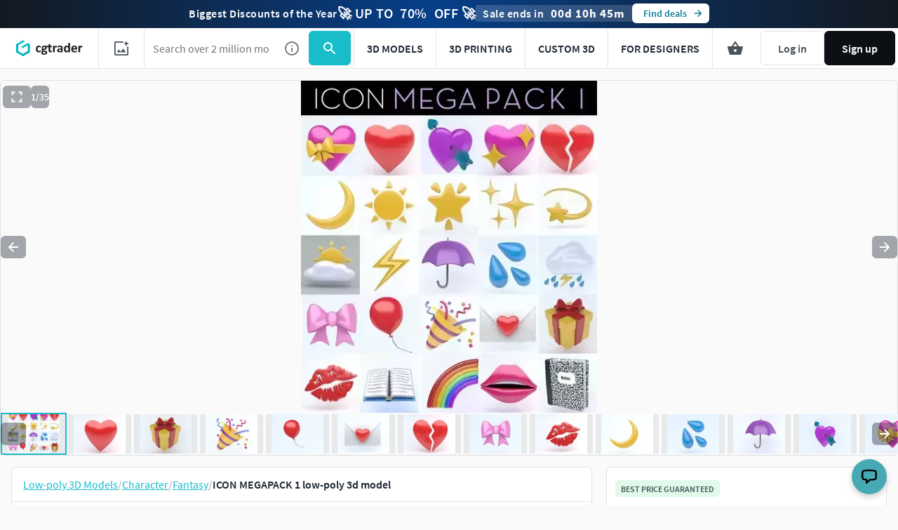

--- FILE ---
content_type: text/html; charset=utf-8
request_url: https://www.cgtrader.com/3d-models/character/fantasy-character/icon-megapack-1
body_size: 80831
content:
<!DOCTYPE html><html lang="en"><head><meta charset="UTF-8" />
<script type="text/javascript">window.NREUM||(NREUM={});NREUM.info={"beacon":"bam.nr-data.net","errorBeacon":"bam.nr-data.net","licenseKey":"4b50d7a787","applicationID":"684095374","transactionName":"cFkMEEVbWV8BQRxUAkBCPRRFW1FGB0dAHRBbWRVEGhR4XABWXw==","queueTime":1,"applicationTime":245,"agent":""}</script>
<script type="text/javascript">(window.NREUM||(NREUM={})).init={privacy:{cookies_enabled:true},ajax:{deny_list:["bam.nr-data.net"]},feature_flags:["soft_nav"],distributed_tracing:{enabled:true}};(window.NREUM||(NREUM={})).loader_config={agentID:"718408464",accountID:"305207",trustKey:"305207",xpid:"VwYCU1ZUGwUIUFFbAgIAUg==",licenseKey:"4b50d7a787",applicationID:"684095374",browserID:"718408464"};;/*! For license information please see nr-loader-spa-1.303.0.min.js.LICENSE.txt */
(()=>{var e,t,r={384:(e,t,r)=>{"use strict";r.d(t,{NT:()=>s,US:()=>d,Zm:()=>a,bQ:()=>u,dV:()=>c,pV:()=>l});var n=r(6154),i=r(1863),o=r(1910);const s={beacon:"bam.nr-data.net",errorBeacon:"bam.nr-data.net"};function a(){return n.gm.NREUM||(n.gm.NREUM={}),void 0===n.gm.newrelic&&(n.gm.newrelic=n.gm.NREUM),n.gm.NREUM}function c(){let e=a();return e.o||(e.o={ST:n.gm.setTimeout,SI:n.gm.setImmediate||n.gm.setInterval,CT:n.gm.clearTimeout,XHR:n.gm.XMLHttpRequest,REQ:n.gm.Request,EV:n.gm.Event,PR:n.gm.Promise,MO:n.gm.MutationObserver,FETCH:n.gm.fetch,WS:n.gm.WebSocket},(0,o.i)(...Object.values(e.o))),e}function u(e,t){let r=a();r.initializedAgents??={},t.initializedAt={ms:(0,i.t)(),date:new Date},r.initializedAgents[e]=t}function d(e,t){a()[e]=t}function l(){return function(){let e=a();const t=e.info||{};e.info={beacon:s.beacon,errorBeacon:s.errorBeacon,...t}}(),function(){let e=a();const t=e.init||{};e.init={...t}}(),c(),function(){let e=a();const t=e.loader_config||{};e.loader_config={...t}}(),a()}},782:(e,t,r)=>{"use strict";r.d(t,{T:()=>n});const n=r(860).K7.pageViewTiming},860:(e,t,r)=>{"use strict";r.d(t,{$J:()=>d,K7:()=>c,P3:()=>u,XX:()=>i,Yy:()=>a,df:()=>o,qY:()=>n,v4:()=>s});const n="events",i="jserrors",o="browser/blobs",s="rum",a="browser/logs",c={ajax:"ajax",genericEvents:"generic_events",jserrors:i,logging:"logging",metrics:"metrics",pageAction:"page_action",pageViewEvent:"page_view_event",pageViewTiming:"page_view_timing",sessionReplay:"session_replay",sessionTrace:"session_trace",softNav:"soft_navigations",spa:"spa"},u={[c.pageViewEvent]:1,[c.pageViewTiming]:2,[c.metrics]:3,[c.jserrors]:4,[c.spa]:5,[c.ajax]:6,[c.sessionTrace]:7,[c.softNav]:8,[c.sessionReplay]:9,[c.logging]:10,[c.genericEvents]:11},d={[c.pageViewEvent]:s,[c.pageViewTiming]:n,[c.ajax]:n,[c.spa]:n,[c.softNav]:n,[c.metrics]:i,[c.jserrors]:i,[c.sessionTrace]:o,[c.sessionReplay]:o,[c.logging]:a,[c.genericEvents]:"ins"}},944:(e,t,r)=>{"use strict";r.d(t,{R:()=>i});var n=r(3241);function i(e,t){"function"==typeof console.debug&&(console.debug("New Relic Warning: https://github.com/newrelic/newrelic-browser-agent/blob/main/docs/warning-codes.md#".concat(e),t),(0,n.W)({agentIdentifier:null,drained:null,type:"data",name:"warn",feature:"warn",data:{code:e,secondary:t}}))}},993:(e,t,r)=>{"use strict";r.d(t,{A$:()=>o,ET:()=>s,TZ:()=>a,p_:()=>i});var n=r(860);const i={ERROR:"ERROR",WARN:"WARN",INFO:"INFO",DEBUG:"DEBUG",TRACE:"TRACE"},o={OFF:0,ERROR:1,WARN:2,INFO:3,DEBUG:4,TRACE:5},s="log",a=n.K7.logging},1687:(e,t,r)=>{"use strict";r.d(t,{Ak:()=>u,Ze:()=>f,x3:()=>d});var n=r(3241),i=r(7836),o=r(3606),s=r(860),a=r(2646);const c={};function u(e,t){const r={staged:!1,priority:s.P3[t]||0};l(e),c[e].get(t)||c[e].set(t,r)}function d(e,t){e&&c[e]&&(c[e].get(t)&&c[e].delete(t),p(e,t,!1),c[e].size&&h(e))}function l(e){if(!e)throw new Error("agentIdentifier required");c[e]||(c[e]=new Map)}function f(e="",t="feature",r=!1){if(l(e),!e||!c[e].get(t)||r)return p(e,t);c[e].get(t).staged=!0,h(e)}function h(e){const t=Array.from(c[e]);t.every(([e,t])=>t.staged)&&(t.sort((e,t)=>e[1].priority-t[1].priority),t.forEach(([t])=>{c[e].delete(t),p(e,t)}))}function p(e,t,r=!0){const s=e?i.ee.get(e):i.ee,c=o.i.handlers;if(!s.aborted&&s.backlog&&c){if((0,n.W)({agentIdentifier:e,type:"lifecycle",name:"drain",feature:t}),r){const e=s.backlog[t],r=c[t];if(r){for(let t=0;e&&t<e.length;++t)g(e[t],r);Object.entries(r).forEach(([e,t])=>{Object.values(t||{}).forEach(t=>{t[0]?.on&&t[0]?.context()instanceof a.y&&t[0].on(e,t[1])})})}}s.isolatedBacklog||delete c[t],s.backlog[t]=null,s.emit("drain-"+t,[])}}function g(e,t){var r=e[1];Object.values(t[r]||{}).forEach(t=>{var r=e[0];if(t[0]===r){var n=t[1],i=e[3],o=e[2];n.apply(i,o)}})}},1741:(e,t,r)=>{"use strict";r.d(t,{W:()=>o});var n=r(944),i=r(4261);class o{#e(e,...t){if(this[e]!==o.prototype[e])return this[e](...t);(0,n.R)(35,e)}addPageAction(e,t){return this.#e(i.hG,e,t)}register(e){return this.#e(i.eY,e)}recordCustomEvent(e,t){return this.#e(i.fF,e,t)}setPageViewName(e,t){return this.#e(i.Fw,e,t)}setCustomAttribute(e,t,r){return this.#e(i.cD,e,t,r)}noticeError(e,t){return this.#e(i.o5,e,t)}setUserId(e){return this.#e(i.Dl,e)}setApplicationVersion(e){return this.#e(i.nb,e)}setErrorHandler(e){return this.#e(i.bt,e)}addRelease(e,t){return this.#e(i.k6,e,t)}log(e,t){return this.#e(i.$9,e,t)}start(){return this.#e(i.d3)}finished(e){return this.#e(i.BL,e)}recordReplay(){return this.#e(i.CH)}pauseReplay(){return this.#e(i.Tb)}addToTrace(e){return this.#e(i.U2,e)}setCurrentRouteName(e){return this.#e(i.PA,e)}interaction(e){return this.#e(i.dT,e)}wrapLogger(e,t,r){return this.#e(i.Wb,e,t,r)}measure(e,t){return this.#e(i.V1,e,t)}consent(e){return this.#e(i.Pv,e)}}},1863:(e,t,r)=>{"use strict";function n(){return Math.floor(performance.now())}r.d(t,{t:()=>n})},1910:(e,t,r)=>{"use strict";r.d(t,{i:()=>o});var n=r(944);const i=new Map;function o(...e){return e.every(e=>{if(i.has(e))return i.get(e);const t="function"==typeof e&&e.toString().includes("[native code]");return t||(0,n.R)(64,e?.name||e?.toString()),i.set(e,t),t})}},2555:(e,t,r)=>{"use strict";r.d(t,{D:()=>a,f:()=>s});var n=r(384),i=r(8122);const o={beacon:n.NT.beacon,errorBeacon:n.NT.errorBeacon,licenseKey:void 0,applicationID:void 0,sa:void 0,queueTime:void 0,applicationTime:void 0,ttGuid:void 0,user:void 0,account:void 0,product:void 0,extra:void 0,jsAttributes:{},userAttributes:void 0,atts:void 0,transactionName:void 0,tNamePlain:void 0};function s(e){try{return!!e.licenseKey&&!!e.errorBeacon&&!!e.applicationID}catch(e){return!1}}const a=e=>(0,i.a)(e,o)},2614:(e,t,r)=>{"use strict";r.d(t,{BB:()=>s,H3:()=>n,g:()=>u,iL:()=>c,tS:()=>a,uh:()=>i,wk:()=>o});const n="NRBA",i="SESSION",o=144e5,s=18e5,a={STARTED:"session-started",PAUSE:"session-pause",RESET:"session-reset",RESUME:"session-resume",UPDATE:"session-update"},c={SAME_TAB:"same-tab",CROSS_TAB:"cross-tab"},u={OFF:0,FULL:1,ERROR:2}},2646:(e,t,r)=>{"use strict";r.d(t,{y:()=>n});class n{constructor(e){this.contextId=e}}},2843:(e,t,r)=>{"use strict";r.d(t,{u:()=>i});var n=r(3878);function i(e,t=!1,r,i){(0,n.DD)("visibilitychange",function(){if(t)return void("hidden"===document.visibilityState&&e());e(document.visibilityState)},r,i)}},3241:(e,t,r)=>{"use strict";r.d(t,{W:()=>o});var n=r(6154);const i="newrelic";function o(e={}){try{n.gm.dispatchEvent(new CustomEvent(i,{detail:e}))}catch(e){}}},3304:(e,t,r)=>{"use strict";r.d(t,{A:()=>o});var n=r(7836);const i=()=>{const e=new WeakSet;return(t,r)=>{if("object"==typeof r&&null!==r){if(e.has(r))return;e.add(r)}return r}};function o(e){try{return JSON.stringify(e,i())??""}catch(e){try{n.ee.emit("internal-error",[e])}catch(e){}return""}}},3333:(e,t,r)=>{"use strict";r.d(t,{$v:()=>d,TZ:()=>n,Xh:()=>c,Zp:()=>i,kd:()=>u,mq:()=>a,nf:()=>s,qN:()=>o});const n=r(860).K7.genericEvents,i=["auxclick","click","copy","keydown","paste","scrollend"],o=["focus","blur"],s=4,a=1e3,c=2e3,u=["PageAction","UserAction","BrowserPerformance"],d={RESOURCES:"experimental.resources",REGISTER:"register"}},3434:(e,t,r)=>{"use strict";r.d(t,{Jt:()=>o,YM:()=>u});var n=r(7836),i=r(5607);const o="nr@original:".concat(i.W),s=50;var a=Object.prototype.hasOwnProperty,c=!1;function u(e,t){return e||(e=n.ee),r.inPlace=function(e,t,n,i,o){n||(n="");const s="-"===n.charAt(0);for(let a=0;a<t.length;a++){const c=t[a],u=e[c];l(u)||(e[c]=r(u,s?c+n:n,i,c,o))}},r.flag=o,r;function r(t,r,n,c,u){return l(t)?t:(r||(r=""),nrWrapper[o]=t,function(e,t,r){if(Object.defineProperty&&Object.keys)try{return Object.keys(e).forEach(function(r){Object.defineProperty(t,r,{get:function(){return e[r]},set:function(t){return e[r]=t,t}})}),t}catch(e){d([e],r)}for(var n in e)a.call(e,n)&&(t[n]=e[n])}(t,nrWrapper,e),nrWrapper);function nrWrapper(){var o,a,l,f;let h;try{a=this,o=[...arguments],l="function"==typeof n?n(o,a):n||{}}catch(t){d([t,"",[o,a,c],l],e)}i(r+"start",[o,a,c],l,u);const p=performance.now();let g;try{return f=t.apply(a,o),g=performance.now(),f}catch(e){throw g=performance.now(),i(r+"err",[o,a,e],l,u),h=e,h}finally{const e=g-p,t={start:p,end:g,duration:e,isLongTask:e>=s,methodName:c,thrownError:h};t.isLongTask&&i("long-task",[t,a],l,u),i(r+"end",[o,a,f],l,u)}}}function i(r,n,i,o){if(!c||t){var s=c;c=!0;try{e.emit(r,n,i,t,o)}catch(t){d([t,r,n,i],e)}c=s}}}function d(e,t){t||(t=n.ee);try{t.emit("internal-error",e)}catch(e){}}function l(e){return!(e&&"function"==typeof e&&e.apply&&!e[o])}},3606:(e,t,r)=>{"use strict";r.d(t,{i:()=>o});var n=r(9908);o.on=s;var i=o.handlers={};function o(e,t,r,o){s(o||n.d,i,e,t,r)}function s(e,t,r,i,o){o||(o="feature"),e||(e=n.d);var s=t[o]=t[o]||{};(s[r]=s[r]||[]).push([e,i])}},3738:(e,t,r)=>{"use strict";r.d(t,{He:()=>i,Kp:()=>a,Lc:()=>u,Rz:()=>d,TZ:()=>n,bD:()=>o,d3:()=>s,jx:()=>l,sl:()=>f,uP:()=>c});const n=r(860).K7.sessionTrace,i="bstResource",o="resource",s="-start",a="-end",c="fn"+s,u="fn"+a,d="pushState",l=1e3,f=3e4},3785:(e,t,r)=>{"use strict";r.d(t,{R:()=>c,b:()=>u});var n=r(9908),i=r(1863),o=r(860),s=r(8154),a=r(993);function c(e,t,r={},c=a.p_.INFO,u,d=(0,i.t)()){(0,n.p)(s.xV,["API/logging/".concat(c.toLowerCase(),"/called")],void 0,o.K7.metrics,e),(0,n.p)(a.ET,[d,t,r,c,u],void 0,o.K7.logging,e)}function u(e){return"string"==typeof e&&Object.values(a.p_).some(t=>t===e.toUpperCase().trim())}},3878:(e,t,r)=>{"use strict";function n(e,t){return{capture:e,passive:!1,signal:t}}function i(e,t,r=!1,i){window.addEventListener(e,t,n(r,i))}function o(e,t,r=!1,i){document.addEventListener(e,t,n(r,i))}r.d(t,{DD:()=>o,jT:()=>n,sp:()=>i})},3962:(e,t,r)=>{"use strict";r.d(t,{AM:()=>s,O2:()=>l,OV:()=>o,Qu:()=>f,TZ:()=>c,ih:()=>h,pP:()=>a,t1:()=>d,tC:()=>i,wD:()=>u});var n=r(860);const i=["click","keydown","submit"],o="popstate",s="api",a="initialPageLoad",c=n.K7.softNav,u=5e3,d=500,l={INITIAL_PAGE_LOAD:"",ROUTE_CHANGE:1,UNSPECIFIED:2},f={INTERACTION:1,AJAX:2,CUSTOM_END:3,CUSTOM_TRACER:4},h={IP:"in progress",PF:"pending finish",FIN:"finished",CAN:"cancelled"}},4234:(e,t,r)=>{"use strict";r.d(t,{W:()=>o});var n=r(7836),i=r(1687);class o{constructor(e,t){this.agentIdentifier=e,this.ee=n.ee.get(e),this.featureName=t,this.blocked=!1}deregisterDrain(){(0,i.x3)(this.agentIdentifier,this.featureName)}}},4261:(e,t,r)=>{"use strict";r.d(t,{$9:()=>d,BL:()=>c,CH:()=>p,Dl:()=>R,Fw:()=>w,PA:()=>v,Pl:()=>n,Pv:()=>A,Tb:()=>f,U2:()=>s,V1:()=>E,Wb:()=>T,bt:()=>y,cD:()=>b,d3:()=>x,dT:()=>u,eY:()=>g,fF:()=>h,hG:()=>o,hw:()=>i,k6:()=>a,nb:()=>m,o5:()=>l});const n="api-",i=n+"ixn-",o="addPageAction",s="addToTrace",a="addRelease",c="finished",u="interaction",d="log",l="noticeError",f="pauseReplay",h="recordCustomEvent",p="recordReplay",g="register",m="setApplicationVersion",v="setCurrentRouteName",b="setCustomAttribute",y="setErrorHandler",w="setPageViewName",R="setUserId",x="start",T="wrapLogger",E="measure",A="consent"},4387:(e,t,r)=>{"use strict";function n(e={}){return!(!e.id||!e.name)}function i(e){return"string"==typeof e&&e.trim().length<501||"number"==typeof e}function o(e,t){if(2!==t?.harvestEndpointVersion)return{};const r=t.agentRef.runtime.appMetadata.agents[0].entityGuid;return n(e)?{"mfe.id":e.id,"mfe.name":e.name,eventSource:e.eventSource,"parent.id":e.parent?.id||r}:{"entity.guid":r,appId:t.agentRef.info.applicationID}}r.d(t,{Ux:()=>o,c7:()=>n,yo:()=>i})},5205:(e,t,r)=>{"use strict";r.d(t,{j:()=>_});var n=r(384),i=r(1741);var o=r(2555),s=r(3333);const a=e=>{if(!e||"string"!=typeof e)return!1;try{document.createDocumentFragment().querySelector(e)}catch{return!1}return!0};var c=r(2614),u=r(944),d=r(8122);const l="[data-nr-mask]",f=e=>(0,d.a)(e,(()=>{const e={feature_flags:[],experimental:{allow_registered_children:!1,resources:!1},mask_selector:"*",block_selector:"[data-nr-block]",mask_input_options:{color:!1,date:!1,"datetime-local":!1,email:!1,month:!1,number:!1,range:!1,search:!1,tel:!1,text:!1,time:!1,url:!1,week:!1,textarea:!1,select:!1,password:!0}};return{ajax:{deny_list:void 0,block_internal:!0,enabled:!0,autoStart:!0},api:{get allow_registered_children(){return e.feature_flags.includes(s.$v.REGISTER)||e.experimental.allow_registered_children},set allow_registered_children(t){e.experimental.allow_registered_children=t},duplicate_registered_data:!1},browser_consent_mode:{enabled:!1},distributed_tracing:{enabled:void 0,exclude_newrelic_header:void 0,cors_use_newrelic_header:void 0,cors_use_tracecontext_headers:void 0,allowed_origins:void 0},get feature_flags(){return e.feature_flags},set feature_flags(t){e.feature_flags=t},generic_events:{enabled:!0,autoStart:!0},harvest:{interval:30},jserrors:{enabled:!0,autoStart:!0},logging:{enabled:!0,autoStart:!0},metrics:{enabled:!0,autoStart:!0},obfuscate:void 0,page_action:{enabled:!0},page_view_event:{enabled:!0,autoStart:!0},page_view_timing:{enabled:!0,autoStart:!0},performance:{capture_marks:!1,capture_measures:!1,capture_detail:!0,resources:{get enabled(){return e.feature_flags.includes(s.$v.RESOURCES)||e.experimental.resources},set enabled(t){e.experimental.resources=t},asset_types:[],first_party_domains:[],ignore_newrelic:!0}},privacy:{cookies_enabled:!0},proxy:{assets:void 0,beacon:void 0},session:{expiresMs:c.wk,inactiveMs:c.BB},session_replay:{autoStart:!0,enabled:!1,preload:!1,sampling_rate:10,error_sampling_rate:100,collect_fonts:!1,inline_images:!1,fix_stylesheets:!0,mask_all_inputs:!0,get mask_text_selector(){return e.mask_selector},set mask_text_selector(t){a(t)?e.mask_selector="".concat(t,",").concat(l):""===t||null===t?e.mask_selector=l:(0,u.R)(5,t)},get block_class(){return"nr-block"},get ignore_class(){return"nr-ignore"},get mask_text_class(){return"nr-mask"},get block_selector(){return e.block_selector},set block_selector(t){a(t)?e.block_selector+=",".concat(t):""!==t&&(0,u.R)(6,t)},get mask_input_options(){return e.mask_input_options},set mask_input_options(t){t&&"object"==typeof t?e.mask_input_options={...t,password:!0}:(0,u.R)(7,t)}},session_trace:{enabled:!0,autoStart:!0},soft_navigations:{enabled:!0,autoStart:!0},spa:{enabled:!0,autoStart:!0},ssl:void 0,user_actions:{enabled:!0,elementAttributes:["id","className","tagName","type"]}}})());var h=r(6154),p=r(9324);let g=0;const m={buildEnv:p.F3,distMethod:p.Xs,version:p.xv,originTime:h.WN},v={consented:!1},b={appMetadata:{},get consented(){return this.session?.state?.consent||v.consented},set consented(e){v.consented=e},customTransaction:void 0,denyList:void 0,disabled:!1,harvester:void 0,isolatedBacklog:!1,isRecording:!1,loaderType:void 0,maxBytes:3e4,obfuscator:void 0,onerror:void 0,ptid:void 0,releaseIds:{},session:void 0,timeKeeper:void 0,registeredEntities:[],jsAttributesMetadata:{bytes:0},get harvestCount(){return++g}},y=e=>{const t=(0,d.a)(e,b),r=Object.keys(m).reduce((e,t)=>(e[t]={value:m[t],writable:!1,configurable:!0,enumerable:!0},e),{});return Object.defineProperties(t,r)};var w=r(5701);const R=e=>{const t=e.startsWith("http");e+="/",r.p=t?e:"https://"+e};var x=r(7836),T=r(3241);const E={accountID:void 0,trustKey:void 0,agentID:void 0,licenseKey:void 0,applicationID:void 0,xpid:void 0},A=e=>(0,d.a)(e,E),S=new Set;function _(e,t={},r,s){let{init:a,info:c,loader_config:u,runtime:d={},exposed:l=!0}=t;if(!c){const e=(0,n.pV)();a=e.init,c=e.info,u=e.loader_config}e.init=f(a||{}),e.loader_config=A(u||{}),c.jsAttributes??={},h.bv&&(c.jsAttributes.isWorker=!0),e.info=(0,o.D)(c);const p=e.init,g=[c.beacon,c.errorBeacon];S.has(e.agentIdentifier)||(p.proxy.assets&&(R(p.proxy.assets),g.push(p.proxy.assets)),p.proxy.beacon&&g.push(p.proxy.beacon),e.beacons=[...g],function(e){const t=(0,n.pV)();Object.getOwnPropertyNames(i.W.prototype).forEach(r=>{const n=i.W.prototype[r];if("function"!=typeof n||"constructor"===n)return;let o=t[r];e[r]&&!1!==e.exposed&&"micro-agent"!==e.runtime?.loaderType&&(t[r]=(...t)=>{const n=e[r](...t);return o?o(...t):n})})}(e),(0,n.US)("activatedFeatures",w.B),e.runSoftNavOverSpa&&=!0===p.soft_navigations.enabled&&p.feature_flags.includes("soft_nav")),d.denyList=[...p.ajax.deny_list||[],...p.ajax.block_internal?g:[]],d.ptid=e.agentIdentifier,d.loaderType=r,e.runtime=y(d),S.has(e.agentIdentifier)||(e.ee=x.ee.get(e.agentIdentifier),e.exposed=l,(0,T.W)({agentIdentifier:e.agentIdentifier,drained:!!w.B?.[e.agentIdentifier],type:"lifecycle",name:"initialize",feature:void 0,data:e.config})),S.add(e.agentIdentifier)}},5270:(e,t,r)=>{"use strict";r.d(t,{Aw:()=>s,SR:()=>o,rF:()=>a});var n=r(384),i=r(7767);function o(e){return!!(0,n.dV)().o.MO&&(0,i.V)(e)&&!0===e?.session_trace.enabled}function s(e){return!0===e?.session_replay.preload&&o(e)}function a(e,t){try{if("string"==typeof t?.type){if("password"===t.type.toLowerCase())return"*".repeat(e?.length||0);if(void 0!==t?.dataset?.nrUnmask||t?.classList?.contains("nr-unmask"))return e}}catch(e){}return"string"==typeof e?e.replace(/[\S]/g,"*"):"*".repeat(e?.length||0)}},5289:(e,t,r)=>{"use strict";r.d(t,{GG:()=>o,Qr:()=>a,sB:()=>s});var n=r(3878);function i(){return"undefined"==typeof document||"complete"===document.readyState}function o(e,t){if(i())return e();(0,n.sp)("load",e,t)}function s(e){if(i())return e();(0,n.DD)("DOMContentLoaded",e)}function a(e){if(i())return e();(0,n.sp)("popstate",e)}},5607:(e,t,r)=>{"use strict";r.d(t,{W:()=>n});const n=(0,r(9566).bz)()},5701:(e,t,r)=>{"use strict";r.d(t,{B:()=>o,t:()=>s});var n=r(3241);const i=new Set,o={};function s(e,t){const r=t.agentIdentifier;o[r]??={},e&&"object"==typeof e&&(i.has(r)||(t.ee.emit("rumresp",[e]),o[r]=e,i.add(r),(0,n.W)({agentIdentifier:r,loaded:!0,drained:!0,type:"lifecycle",name:"load",feature:void 0,data:e})))}},6154:(e,t,r)=>{"use strict";r.d(t,{A4:()=>a,OF:()=>d,RI:()=>i,WN:()=>h,bv:()=>o,gm:()=>s,lR:()=>f,m:()=>u,mw:()=>c,sb:()=>l});var n=r(1863);const i="undefined"!=typeof window&&!!window.document,o="undefined"!=typeof WorkerGlobalScope&&("undefined"!=typeof self&&self instanceof WorkerGlobalScope&&self.navigator instanceof WorkerNavigator||"undefined"!=typeof globalThis&&globalThis instanceof WorkerGlobalScope&&globalThis.navigator instanceof WorkerNavigator),s=i?window:"undefined"!=typeof WorkerGlobalScope&&("undefined"!=typeof self&&self instanceof WorkerGlobalScope&&self||"undefined"!=typeof globalThis&&globalThis instanceof WorkerGlobalScope&&globalThis),a="complete"===s?.document?.readyState,c=Boolean("hidden"===s?.document?.visibilityState),u=""+s?.location,d=/iPad|iPhone|iPod/.test(s.navigator?.userAgent),l=d&&"undefined"==typeof SharedWorker,f=(()=>{const e=s.navigator?.userAgent?.match(/Firefox[/\s](\d+\.\d+)/);return Array.isArray(e)&&e.length>=2?+e[1]:0})(),h=Date.now()-(0,n.t)()},6344:(e,t,r)=>{"use strict";r.d(t,{BB:()=>d,Qb:()=>l,TZ:()=>i,Ug:()=>s,Vh:()=>o,_s:()=>a,bc:()=>u,yP:()=>c});var n=r(2614);const i=r(860).K7.sessionReplay,o="errorDuringReplay",s=.12,a={DomContentLoaded:0,Load:1,FullSnapshot:2,IncrementalSnapshot:3,Meta:4,Custom:5},c={[n.g.ERROR]:15e3,[n.g.FULL]:3e5,[n.g.OFF]:0},u={RESET:{message:"Session was reset",sm:"Reset"},IMPORT:{message:"Recorder failed to import",sm:"Import"},TOO_MANY:{message:"429: Too Many Requests",sm:"Too-Many"},TOO_BIG:{message:"Payload was too large",sm:"Too-Big"},CROSS_TAB:{message:"Session Entity was set to OFF on another tab",sm:"Cross-Tab"},ENTITLEMENTS:{message:"Session Replay is not allowed and will not be started",sm:"Entitlement"}},d=5e3,l={API:"api",RESUME:"resume",SWITCH_TO_FULL:"switchToFull",INITIALIZE:"initialize",PRELOAD:"preload"}},6389:(e,t,r)=>{"use strict";function n(e,t=500,r={}){const n=r?.leading||!1;let i;return(...r)=>{n&&void 0===i&&(e.apply(this,r),i=setTimeout(()=>{i=clearTimeout(i)},t)),n||(clearTimeout(i),i=setTimeout(()=>{e.apply(this,r)},t))}}function i(e){let t=!1;return(...r)=>{t||(t=!0,e.apply(this,r))}}r.d(t,{J:()=>i,s:()=>n})},6630:(e,t,r)=>{"use strict";r.d(t,{T:()=>n});const n=r(860).K7.pageViewEvent},6774:(e,t,r)=>{"use strict";r.d(t,{T:()=>n});const n=r(860).K7.jserrors},7295:(e,t,r)=>{"use strict";r.d(t,{Xv:()=>s,gX:()=>i,iW:()=>o});var n=[];function i(e){if(!e||o(e))return!1;if(0===n.length)return!0;for(var t=0;t<n.length;t++){var r=n[t];if("*"===r.hostname)return!1;if(a(r.hostname,e.hostname)&&c(r.pathname,e.pathname))return!1}return!0}function o(e){return void 0===e.hostname}function s(e){if(n=[],e&&e.length)for(var t=0;t<e.length;t++){let r=e[t];if(!r)continue;0===r.indexOf("http://")?r=r.substring(7):0===r.indexOf("https://")&&(r=r.substring(8));const i=r.indexOf("/");let o,s;i>0?(o=r.substring(0,i),s=r.substring(i)):(o=r,s="");let[a]=o.split(":");n.push({hostname:a,pathname:s})}}function a(e,t){return!(e.length>t.length)&&t.indexOf(e)===t.length-e.length}function c(e,t){return 0===e.indexOf("/")&&(e=e.substring(1)),0===t.indexOf("/")&&(t=t.substring(1)),""===e||e===t}},7378:(e,t,r)=>{"use strict";r.d(t,{$p:()=>x,BR:()=>b,Kp:()=>R,L3:()=>y,Lc:()=>c,NC:()=>o,SG:()=>d,TZ:()=>i,U6:()=>p,UT:()=>m,d3:()=>w,dT:()=>f,e5:()=>E,gx:()=>v,l9:()=>l,oW:()=>h,op:()=>g,rw:()=>u,tH:()=>A,uP:()=>a,wW:()=>T,xq:()=>s});var n=r(384);const i=r(860).K7.spa,o=["click","submit","keypress","keydown","keyup","change"],s=999,a="fn-start",c="fn-end",u="cb-start",d="api-ixn-",l="remaining",f="interaction",h="spaNode",p="jsonpNode",g="fetch-start",m="fetch-done",v="fetch-body-",b="jsonp-end",y=(0,n.dV)().o.ST,w="-start",R="-end",x="-body",T="cb"+R,E="jsTime",A="fetch"},7485:(e,t,r)=>{"use strict";r.d(t,{D:()=>i});var n=r(6154);function i(e){if(0===(e||"").indexOf("data:"))return{protocol:"data"};try{const t=new URL(e,location.href),r={port:t.port,hostname:t.hostname,pathname:t.pathname,search:t.search,protocol:t.protocol.slice(0,t.protocol.indexOf(":")),sameOrigin:t.protocol===n.gm?.location?.protocol&&t.host===n.gm?.location?.host};return r.port&&""!==r.port||("http:"===t.protocol&&(r.port="80"),"https:"===t.protocol&&(r.port="443")),r.pathname&&""!==r.pathname?r.pathname.startsWith("/")||(r.pathname="/".concat(r.pathname)):r.pathname="/",r}catch(e){return{}}}},7699:(e,t,r)=>{"use strict";r.d(t,{It:()=>o,KC:()=>a,No:()=>i,qh:()=>s});var n=r(860);const i=16e3,o=1e6,s="SESSION_ERROR",a={[n.K7.logging]:!0,[n.K7.genericEvents]:!1,[n.K7.jserrors]:!1,[n.K7.ajax]:!1}},7767:(e,t,r)=>{"use strict";r.d(t,{V:()=>i});var n=r(6154);const i=e=>n.RI&&!0===e?.privacy.cookies_enabled},7836:(e,t,r)=>{"use strict";r.d(t,{P:()=>a,ee:()=>c});var n=r(384),i=r(8990),o=r(2646),s=r(5607);const a="nr@context:".concat(s.W),c=function e(t,r){var n={},s={},d={},l=!1;try{l=16===r.length&&u.initializedAgents?.[r]?.runtime.isolatedBacklog}catch(e){}var f={on:p,addEventListener:p,removeEventListener:function(e,t){var r=n[e];if(!r)return;for(var i=0;i<r.length;i++)r[i]===t&&r.splice(i,1)},emit:function(e,r,n,i,o){!1!==o&&(o=!0);if(c.aborted&&!i)return;t&&o&&t.emit(e,r,n);var a=h(n);g(e).forEach(e=>{e.apply(a,r)});var u=v()[s[e]];u&&u.push([f,e,r,a]);return a},get:m,listeners:g,context:h,buffer:function(e,t){const r=v();if(t=t||"feature",f.aborted)return;Object.entries(e||{}).forEach(([e,n])=>{s[n]=t,t in r||(r[t]=[])})},abort:function(){f._aborted=!0,Object.keys(f.backlog).forEach(e=>{delete f.backlog[e]})},isBuffering:function(e){return!!v()[s[e]]},debugId:r,backlog:l?{}:t&&"object"==typeof t.backlog?t.backlog:{},isolatedBacklog:l};return Object.defineProperty(f,"aborted",{get:()=>{let e=f._aborted||!1;return e||(t&&(e=t.aborted),e)}}),f;function h(e){return e&&e instanceof o.y?e:e?(0,i.I)(e,a,()=>new o.y(a)):new o.y(a)}function p(e,t){n[e]=g(e).concat(t)}function g(e){return n[e]||[]}function m(t){return d[t]=d[t]||e(f,t)}function v(){return f.backlog}}(void 0,"globalEE"),u=(0,n.Zm)();u.ee||(u.ee=c)},8122:(e,t,r)=>{"use strict";r.d(t,{a:()=>i});var n=r(944);function i(e,t){try{if(!e||"object"!=typeof e)return(0,n.R)(3);if(!t||"object"!=typeof t)return(0,n.R)(4);const r=Object.create(Object.getPrototypeOf(t),Object.getOwnPropertyDescriptors(t)),o=0===Object.keys(r).length?e:r;for(let s in o)if(void 0!==e[s])try{if(null===e[s]){r[s]=null;continue}Array.isArray(e[s])&&Array.isArray(t[s])?r[s]=Array.from(new Set([...e[s],...t[s]])):"object"==typeof e[s]&&"object"==typeof t[s]?r[s]=i(e[s],t[s]):r[s]=e[s]}catch(e){r[s]||(0,n.R)(1,e)}return r}catch(e){(0,n.R)(2,e)}}},8139:(e,t,r)=>{"use strict";r.d(t,{u:()=>f});var n=r(7836),i=r(3434),o=r(8990),s=r(6154);const a={},c=s.gm.XMLHttpRequest,u="addEventListener",d="removeEventListener",l="nr@wrapped:".concat(n.P);function f(e){var t=function(e){return(e||n.ee).get("events")}(e);if(a[t.debugId]++)return t;a[t.debugId]=1;var r=(0,i.YM)(t,!0);function f(e){r.inPlace(e,[u,d],"-",p)}function p(e,t){return e[1]}return"getPrototypeOf"in Object&&(s.RI&&h(document,f),c&&h(c.prototype,f),h(s.gm,f)),t.on(u+"-start",function(e,t){var n=e[1];if(null!==n&&("function"==typeof n||"object"==typeof n)&&"newrelic"!==e[0]){var i=(0,o.I)(n,l,function(){var e={object:function(){if("function"!=typeof n.handleEvent)return;return n.handleEvent.apply(n,arguments)},function:n}[typeof n];return e?r(e,"fn-",null,e.name||"anonymous"):n});this.wrapped=e[1]=i}}),t.on(d+"-start",function(e){e[1]=this.wrapped||e[1]}),t}function h(e,t,...r){let n=e;for(;"object"==typeof n&&!Object.prototype.hasOwnProperty.call(n,u);)n=Object.getPrototypeOf(n);n&&t(n,...r)}},8154:(e,t,r)=>{"use strict";r.d(t,{z_:()=>o,XG:()=>a,TZ:()=>n,rs:()=>i,xV:()=>s});r(6154),r(9566),r(384);const n=r(860).K7.metrics,i="sm",o="cm",s="storeSupportabilityMetrics",a="storeEventMetrics"},8374:(e,t,r)=>{r.nc=(()=>{try{return document?.currentScript?.nonce}catch(e){}return""})()},8990:(e,t,r)=>{"use strict";r.d(t,{I:()=>i});var n=Object.prototype.hasOwnProperty;function i(e,t,r){if(n.call(e,t))return e[t];var i=r();if(Object.defineProperty&&Object.keys)try{return Object.defineProperty(e,t,{value:i,writable:!0,enumerable:!1}),i}catch(e){}return e[t]=i,i}},9300:(e,t,r)=>{"use strict";r.d(t,{T:()=>n});const n=r(860).K7.ajax},9324:(e,t,r)=>{"use strict";r.d(t,{AJ:()=>s,F3:()=>i,Xs:()=>o,Yq:()=>a,xv:()=>n});const n="1.303.0",i="PROD",o="CDN",s="@newrelic/rrweb",a="1.0.1"},9566:(e,t,r)=>{"use strict";r.d(t,{LA:()=>a,ZF:()=>c,bz:()=>s,el:()=>u});var n=r(6154);const i="xxxxxxxx-xxxx-4xxx-yxxx-xxxxxxxxxxxx";function o(e,t){return e?15&e[t]:16*Math.random()|0}function s(){const e=n.gm?.crypto||n.gm?.msCrypto;let t,r=0;return e&&e.getRandomValues&&(t=e.getRandomValues(new Uint8Array(30))),i.split("").map(e=>"x"===e?o(t,r++).toString(16):"y"===e?(3&o()|8).toString(16):e).join("")}function a(e){const t=n.gm?.crypto||n.gm?.msCrypto;let r,i=0;t&&t.getRandomValues&&(r=t.getRandomValues(new Uint8Array(e)));const s=[];for(var a=0;a<e;a++)s.push(o(r,i++).toString(16));return s.join("")}function c(){return a(16)}function u(){return a(32)}},9908:(e,t,r)=>{"use strict";r.d(t,{d:()=>n,p:()=>i});var n=r(7836).ee.get("handle");function i(e,t,r,i,o){o?(o.buffer([e],i),o.emit(e,t,r)):(n.buffer([e],i),n.emit(e,t,r))}}},n={};function i(e){var t=n[e];if(void 0!==t)return t.exports;var o=n[e]={exports:{}};return r[e](o,o.exports,i),o.exports}i.m=r,i.d=(e,t)=>{for(var r in t)i.o(t,r)&&!i.o(e,r)&&Object.defineProperty(e,r,{enumerable:!0,get:t[r]})},i.f={},i.e=e=>Promise.all(Object.keys(i.f).reduce((t,r)=>(i.f[r](e,t),t),[])),i.u=e=>({212:"nr-spa-compressor",249:"nr-spa-recorder",478:"nr-spa"}[e]+"-1.303.0.min.js"),i.o=(e,t)=>Object.prototype.hasOwnProperty.call(e,t),e={},t="NRBA-1.303.0.PROD:",i.l=(r,n,o,s)=>{if(e[r])e[r].push(n);else{var a,c;if(void 0!==o)for(var u=document.getElementsByTagName("script"),d=0;d<u.length;d++){var l=u[d];if(l.getAttribute("src")==r||l.getAttribute("data-webpack")==t+o){a=l;break}}if(!a){c=!0;var f={478:"sha512-Q1pLqcoiNmLHv0rtq3wFkJBA3kofBdRJl0ExDl0mTuAoCBd0qe/1J0XWrDlQKuNlUryL6aZfVkAMPLmoikWIoQ==",249:"sha512-695ZzudsxlMtHKnpDNvkMlJd3tdMtY03IQKVCw9SX12tjUC+f7Nrx5tnWO72Vg9RFf6DSY6wVmM3cEkRM12kkQ==",212:"sha512-18Gx1wIBsppcn0AnKFhwgw4IciNgFxiw3J74W393Ape+wtg4hlg7t6SBKsIE/Dk/tfl2yltgcgBFvYRs283AFg=="};(a=document.createElement("script")).charset="utf-8",i.nc&&a.setAttribute("nonce",i.nc),a.setAttribute("data-webpack",t+o),a.src=r,0!==a.src.indexOf(window.location.origin+"/")&&(a.crossOrigin="anonymous"),f[s]&&(a.integrity=f[s])}e[r]=[n];var h=(t,n)=>{a.onerror=a.onload=null,clearTimeout(p);var i=e[r];if(delete e[r],a.parentNode&&a.parentNode.removeChild(a),i&&i.forEach(e=>e(n)),t)return t(n)},p=setTimeout(h.bind(null,void 0,{type:"timeout",target:a}),12e4);a.onerror=h.bind(null,a.onerror),a.onload=h.bind(null,a.onload),c&&document.head.appendChild(a)}},i.r=e=>{"undefined"!=typeof Symbol&&Symbol.toStringTag&&Object.defineProperty(e,Symbol.toStringTag,{value:"Module"}),Object.defineProperty(e,"__esModule",{value:!0})},i.p="https://js-agent.newrelic.com/",(()=>{var e={38:0,788:0};i.f.j=(t,r)=>{var n=i.o(e,t)?e[t]:void 0;if(0!==n)if(n)r.push(n[2]);else{var o=new Promise((r,i)=>n=e[t]=[r,i]);r.push(n[2]=o);var s=i.p+i.u(t),a=new Error;i.l(s,r=>{if(i.o(e,t)&&(0!==(n=e[t])&&(e[t]=void 0),n)){var o=r&&("load"===r.type?"missing":r.type),s=r&&r.target&&r.target.src;a.message="Loading chunk "+t+" failed.\n("+o+": "+s+")",a.name="ChunkLoadError",a.type=o,a.request=s,n[1](a)}},"chunk-"+t,t)}};var t=(t,r)=>{var n,o,[s,a,c]=r,u=0;if(s.some(t=>0!==e[t])){for(n in a)i.o(a,n)&&(i.m[n]=a[n]);if(c)c(i)}for(t&&t(r);u<s.length;u++)o=s[u],i.o(e,o)&&e[o]&&e[o][0](),e[o]=0},r=self["webpackChunk:NRBA-1.303.0.PROD"]=self["webpackChunk:NRBA-1.303.0.PROD"]||[];r.forEach(t.bind(null,0)),r.push=t.bind(null,r.push.bind(r))})(),(()=>{"use strict";i(8374);var e=i(9566),t=i(1741);class r extends t.W{agentIdentifier=(0,e.LA)(16)}var n=i(860);const o=Object.values(n.K7);var s=i(5205);var a=i(9908),c=i(1863),u=i(4261),d=i(3241),l=i(944),f=i(5701),h=i(8154);function p(e,t,i,o){const s=o||i;!s||s[e]&&s[e]!==r.prototype[e]||(s[e]=function(){(0,a.p)(h.xV,["API/"+e+"/called"],void 0,n.K7.metrics,i.ee),(0,d.W)({agentIdentifier:i.agentIdentifier,drained:!!f.B?.[i.agentIdentifier],type:"data",name:"api",feature:u.Pl+e,data:{}});try{return t.apply(this,arguments)}catch(e){(0,l.R)(23,e)}})}function g(e,t,r,n,i){const o=e.info;null===r?delete o.jsAttributes[t]:o.jsAttributes[t]=r,(i||null===r)&&(0,a.p)(u.Pl+n,[(0,c.t)(),t,r],void 0,"session",e.ee)}var m=i(1687),v=i(4234),b=i(5289),y=i(6154),w=i(5270),R=i(7767),x=i(6389),T=i(7699);class E extends v.W{constructor(e,t){super(e.agentIdentifier,t),this.agentRef=e,this.abortHandler=void 0,this.featAggregate=void 0,this.loadedSuccessfully=void 0,this.onAggregateImported=new Promise(e=>{this.loadedSuccessfully=e}),this.deferred=Promise.resolve(),!1===e.init[this.featureName].autoStart?this.deferred=new Promise((t,r)=>{this.ee.on("manual-start-all",(0,x.J)(()=>{(0,m.Ak)(e.agentIdentifier,this.featureName),t()}))}):(0,m.Ak)(e.agentIdentifier,t)}importAggregator(e,t,r={}){if(this.featAggregate)return;const n=async()=>{let n;await this.deferred;try{if((0,R.V)(e.init)){const{setupAgentSession:t}=await i.e(478).then(i.bind(i,8766));n=t(e)}}catch(e){(0,l.R)(20,e),this.ee.emit("internal-error",[e]),(0,a.p)(T.qh,[e],void 0,this.featureName,this.ee)}try{if(!this.#t(this.featureName,n,e.init))return(0,m.Ze)(this.agentIdentifier,this.featureName),void this.loadedSuccessfully(!1);const{Aggregate:i}=await t();this.featAggregate=new i(e,r),e.runtime.harvester.initializedAggregates.push(this.featAggregate),this.loadedSuccessfully(!0)}catch(e){(0,l.R)(34,e),this.abortHandler?.(),(0,m.Ze)(this.agentIdentifier,this.featureName,!0),this.loadedSuccessfully(!1),this.ee&&this.ee.abort()}};y.RI?(0,b.GG)(()=>n(),!0):n()}#t(e,t,r){if(this.blocked)return!1;switch(e){case n.K7.sessionReplay:return(0,w.SR)(r)&&!!t;case n.K7.sessionTrace:return!!t;default:return!0}}}var A=i(6630),S=i(2614);class _ extends E{static featureName=A.T;constructor(e){var t;super(e,A.T),this.setupInspectionEvents(e.agentIdentifier),t=e,p(u.Fw,function(e,r){"string"==typeof e&&("/"!==e.charAt(0)&&(e="/"+e),t.runtime.customTransaction=(r||"http://custom.transaction")+e,(0,a.p)(u.Pl+u.Fw,[(0,c.t)()],void 0,void 0,t.ee))},t),this.importAggregator(e,()=>i.e(478).then(i.bind(i,1983)))}setupInspectionEvents(e){const t=(t,r)=>{t&&(0,d.W)({agentIdentifier:e,timeStamp:t.timeStamp,loaded:"complete"===t.target.readyState,type:"window",name:r,data:t.target.location+""})};(0,b.sB)(e=>{t(e,"DOMContentLoaded")}),(0,b.GG)(e=>{t(e,"load")}),(0,b.Qr)(e=>{t(e,"navigate")}),this.ee.on(S.tS.UPDATE,(t,r)=>{(0,d.W)({agentIdentifier:e,type:"lifecycle",name:"session",data:r})})}}var O=i(384);var N=i(2843),I=i(3878),P=i(782);class j extends E{static featureName=P.T;constructor(e){super(e,P.T),y.RI&&((0,N.u)(()=>(0,a.p)("docHidden",[(0,c.t)()],void 0,P.T,this.ee),!0),(0,I.sp)("pagehide",()=>(0,a.p)("winPagehide",[(0,c.t)()],void 0,P.T,this.ee)),this.importAggregator(e,()=>i.e(478).then(i.bind(i,9917))))}}class k extends E{static featureName=h.TZ;constructor(e){super(e,h.TZ),y.RI&&document.addEventListener("securitypolicyviolation",e=>{(0,a.p)(h.xV,["Generic/CSPViolation/Detected"],void 0,this.featureName,this.ee)}),this.importAggregator(e,()=>i.e(478).then(i.bind(i,6555)))}}var C=i(6774),L=i(3304);class H{constructor(e,t,r,n,i){this.name="UncaughtError",this.message="string"==typeof e?e:(0,L.A)(e),this.sourceURL=t,this.line=r,this.column=n,this.__newrelic=i}}function M(e){return U(e)?e:new H(void 0!==e?.message?e.message:e,e?.filename||e?.sourceURL,e?.lineno||e?.line,e?.colno||e?.col,e?.__newrelic,e?.cause)}function K(e){const t="Unhandled Promise Rejection: ";if(!e?.reason)return;if(U(e.reason)){try{e.reason.message.startsWith(t)||(e.reason.message=t+e.reason.message)}catch(e){}return M(e.reason)}const r=M(e.reason);return(r.message||"").startsWith(t)||(r.message=t+r.message),r}function D(e){if(e.error instanceof SyntaxError&&!/:\d+$/.test(e.error.stack?.trim())){const t=new H(e.message,e.filename,e.lineno,e.colno,e.error.__newrelic,e.cause);return t.name=SyntaxError.name,t}return U(e.error)?e.error:M(e)}function U(e){return e instanceof Error&&!!e.stack}function F(e,t,r,i,o=(0,c.t)()){"string"==typeof e&&(e=new Error(e)),(0,a.p)("err",[e,o,!1,t,r.runtime.isRecording,void 0,i],void 0,n.K7.jserrors,r.ee),(0,a.p)("uaErr",[],void 0,n.K7.genericEvents,r.ee)}var W=i(4387),B=i(993),V=i(3785);function G(e,{customAttributes:t={},level:r=B.p_.INFO}={},n,i,o=(0,c.t)()){(0,V.R)(n.ee,e,t,r,i,o)}function z(e,t,r,i,o=(0,c.t)()){(0,a.p)(u.Pl+u.hG,[o,e,t,i],void 0,n.K7.genericEvents,r.ee)}function Z(e,t,r,i,o=(0,c.t)()){const{start:s,end:d,customAttributes:f}=t||{},h={customAttributes:f||{}};if("object"!=typeof h.customAttributes||"string"!=typeof e||0===e.length)return void(0,l.R)(57);const p=(e,t)=>null==e?t:"number"==typeof e?e:e instanceof PerformanceMark?e.startTime:Number.NaN;if(h.start=p(s,0),h.end=p(d,o),Number.isNaN(h.start)||Number.isNaN(h.end))(0,l.R)(57);else{if(h.duration=h.end-h.start,!(h.duration<0))return(0,a.p)(u.Pl+u.V1,[h,e,i],void 0,n.K7.genericEvents,r.ee),h;(0,l.R)(58)}}function q(e,t={},r,i,o=(0,c.t)()){(0,a.p)(u.Pl+u.fF,[o,e,t,i],void 0,n.K7.genericEvents,r.ee)}function X(e){p(u.eY,function(t){return Y(e,t)},e)}function Y(e,t,r){const i={};(0,l.R)(54,"newrelic.register"),t||={},t.eventSource="MicroFrontendBrowserAgent",t.licenseKey||=e.info.licenseKey,t.blocked=!1,t.parent=r||{};let o=()=>{};const s=e.runtime.registeredEntities,u=s.find(({metadata:{target:{id:e,name:r}}})=>e===t.id);if(u)return u.metadata.target.name!==t.name&&(u.metadata.target.name=t.name),u;const d=e=>{t.blocked=!0,o=e};e.init.api.allow_registered_children||d((0,x.J)(()=>(0,l.R)(55))),(0,W.c7)(t)||d((0,x.J)(()=>(0,l.R)(48,t))),(0,W.yo)(t.id)&&(0,W.yo)(t.name)||d((0,x.J)(()=>(0,l.R)(48,t)));const f={addPageAction:(r,n={})=>m(z,[r,{...i,...n},e],t),log:(r,n={})=>m(G,[r,{...n,customAttributes:{...i,...n.customAttributes||{}}},e],t),measure:(r,n={})=>m(Z,[r,{...n,customAttributes:{...i,...n.customAttributes||{}}},e],t),noticeError:(r,n={})=>m(F,[r,{...i,...n},e],t),register:(t={})=>m(Y,[e,t],f.metadata.target),recordCustomEvent:(r,n={})=>m(q,[r,{...i,...n},e],t),setApplicationVersion:e=>g("application.version",e),setCustomAttribute:(e,t)=>g(e,t),setUserId:e=>g("enduser.id",e),metadata:{customAttributes:i,target:t}},p=()=>(t.blocked&&o(),t.blocked);p()||s.push(f);const g=(e,t)=>{p()||(i[e]=t)},m=(t,r,i)=>{if(p())return;const o=(0,c.t)();(0,a.p)(h.xV,["API/register/".concat(t.name,"/called")],void 0,n.K7.metrics,e.ee);try{return e.init.api.duplicate_registered_data&&"register"!==t.name&&t(...r,void 0,o),t(...r,i,o)}catch(e){(0,l.R)(50,e)}};return f}class J extends E{static featureName=C.T;constructor(e){var t;super(e,C.T),t=e,p(u.o5,(e,r)=>F(e,r,t),t),function(e){p(u.bt,function(t){e.runtime.onerror=t},e)}(e),function(e){let t=0;p(u.k6,function(e,r){++t>10||(this.runtime.releaseIds[e.slice(-200)]=(""+r).slice(-200))},e)}(e),X(e);try{this.removeOnAbort=new AbortController}catch(e){}this.ee.on("internal-error",(t,r)=>{this.abortHandler&&(0,a.p)("ierr",[M(t),(0,c.t)(),!0,{},e.runtime.isRecording,r],void 0,this.featureName,this.ee)}),y.gm.addEventListener("unhandledrejection",t=>{this.abortHandler&&(0,a.p)("err",[K(t),(0,c.t)(),!1,{unhandledPromiseRejection:1},e.runtime.isRecording],void 0,this.featureName,this.ee)},(0,I.jT)(!1,this.removeOnAbort?.signal)),y.gm.addEventListener("error",t=>{this.abortHandler&&(0,a.p)("err",[D(t),(0,c.t)(),!1,{},e.runtime.isRecording],void 0,this.featureName,this.ee)},(0,I.jT)(!1,this.removeOnAbort?.signal)),this.abortHandler=this.#r,this.importAggregator(e,()=>i.e(478).then(i.bind(i,2176)))}#r(){this.removeOnAbort?.abort(),this.abortHandler=void 0}}var Q=i(8990);let ee=1;function te(e){const t=typeof e;return!e||"object"!==t&&"function"!==t?-1:e===y.gm?0:(0,Q.I)(e,"nr@id",function(){return ee++})}function re(e){if("string"==typeof e&&e.length)return e.length;if("object"==typeof e){if("undefined"!=typeof ArrayBuffer&&e instanceof ArrayBuffer&&e.byteLength)return e.byteLength;if("undefined"!=typeof Blob&&e instanceof Blob&&e.size)return e.size;if(!("undefined"!=typeof FormData&&e instanceof FormData))try{return(0,L.A)(e).length}catch(e){return}}}var ne=i(8139),ie=i(7836),oe=i(3434);const se={},ae=["open","send"];function ce(e){var t=e||ie.ee;const r=function(e){return(e||ie.ee).get("xhr")}(t);if(void 0===y.gm.XMLHttpRequest)return r;if(se[r.debugId]++)return r;se[r.debugId]=1,(0,ne.u)(t);var n=(0,oe.YM)(r),i=y.gm.XMLHttpRequest,o=y.gm.MutationObserver,s=y.gm.Promise,a=y.gm.setInterval,c="readystatechange",u=["onload","onerror","onabort","onloadstart","onloadend","onprogress","ontimeout"],d=[],f=y.gm.XMLHttpRequest=function(e){const t=new i(e),o=r.context(t);try{r.emit("new-xhr",[t],o),t.addEventListener(c,(s=o,function(){var e=this;e.readyState>3&&!s.resolved&&(s.resolved=!0,r.emit("xhr-resolved",[],e)),n.inPlace(e,u,"fn-",b)}),(0,I.jT)(!1))}catch(e){(0,l.R)(15,e);try{r.emit("internal-error",[e])}catch(e){}}var s;return t};function h(e,t){n.inPlace(t,["onreadystatechange"],"fn-",b)}if(function(e,t){for(var r in e)t[r]=e[r]}(i,f),f.prototype=i.prototype,n.inPlace(f.prototype,ae,"-xhr-",b),r.on("send-xhr-start",function(e,t){h(e,t),function(e){d.push(e),o&&(p?p.then(v):a?a(v):(g=-g,m.data=g))}(t)}),r.on("open-xhr-start",h),o){var p=s&&s.resolve();if(!a&&!s){var g=1,m=document.createTextNode(g);new o(v).observe(m,{characterData:!0})}}else t.on("fn-end",function(e){e[0]&&e[0].type===c||v()});function v(){for(var e=0;e<d.length;e++)h(0,d[e]);d.length&&(d=[])}function b(e,t){return t}return r}var ue="fetch-",de=ue+"body-",le=["arrayBuffer","blob","json","text","formData"],fe=y.gm.Request,he=y.gm.Response,pe="prototype";const ge={};function me(e){const t=function(e){return(e||ie.ee).get("fetch")}(e);if(!(fe&&he&&y.gm.fetch))return t;if(ge[t.debugId]++)return t;function r(e,r,n){var i=e[r];"function"==typeof i&&(e[r]=function(){var e,r=[...arguments],o={};t.emit(n+"before-start",[r],o),o[ie.P]&&o[ie.P].dt&&(e=o[ie.P].dt);var s=i.apply(this,r);return t.emit(n+"start",[r,e],s),s.then(function(e){return t.emit(n+"end",[null,e],s),e},function(e){throw t.emit(n+"end",[e],s),e})})}return ge[t.debugId]=1,le.forEach(e=>{r(fe[pe],e,de),r(he[pe],e,de)}),r(y.gm,"fetch",ue),t.on(ue+"end",function(e,r){var n=this;if(r){var i=r.headers.get("content-length");null!==i&&(n.rxSize=i),t.emit(ue+"done",[null,r],n)}else t.emit(ue+"done",[e],n)}),t}var ve=i(7485);class be{constructor(e){this.agentRef=e}generateTracePayload(t){const r=this.agentRef.loader_config;if(!this.shouldGenerateTrace(t)||!r)return null;var n=(r.accountID||"").toString()||null,i=(r.agentID||"").toString()||null,o=(r.trustKey||"").toString()||null;if(!n||!i)return null;var s=(0,e.ZF)(),a=(0,e.el)(),c=Date.now(),u={spanId:s,traceId:a,timestamp:c};return(t.sameOrigin||this.isAllowedOrigin(t)&&this.useTraceContextHeadersForCors())&&(u.traceContextParentHeader=this.generateTraceContextParentHeader(s,a),u.traceContextStateHeader=this.generateTraceContextStateHeader(s,c,n,i,o)),(t.sameOrigin&&!this.excludeNewrelicHeader()||!t.sameOrigin&&this.isAllowedOrigin(t)&&this.useNewrelicHeaderForCors())&&(u.newrelicHeader=this.generateTraceHeader(s,a,c,n,i,o)),u}generateTraceContextParentHeader(e,t){return"00-"+t+"-"+e+"-01"}generateTraceContextStateHeader(e,t,r,n,i){return i+"@nr=0-1-"+r+"-"+n+"-"+e+"----"+t}generateTraceHeader(e,t,r,n,i,o){if(!("function"==typeof y.gm?.btoa))return null;var s={v:[0,1],d:{ty:"Browser",ac:n,ap:i,id:e,tr:t,ti:r}};return o&&n!==o&&(s.d.tk=o),btoa((0,L.A)(s))}shouldGenerateTrace(e){return this.agentRef.init?.distributed_tracing?.enabled&&this.isAllowedOrigin(e)}isAllowedOrigin(e){var t=!1;const r=this.agentRef.init?.distributed_tracing;if(e.sameOrigin)t=!0;else if(r?.allowed_origins instanceof Array)for(var n=0;n<r.allowed_origins.length;n++){var i=(0,ve.D)(r.allowed_origins[n]);if(e.hostname===i.hostname&&e.protocol===i.protocol&&e.port===i.port){t=!0;break}}return t}excludeNewrelicHeader(){var e=this.agentRef.init?.distributed_tracing;return!!e&&!!e.exclude_newrelic_header}useNewrelicHeaderForCors(){var e=this.agentRef.init?.distributed_tracing;return!!e&&!1!==e.cors_use_newrelic_header}useTraceContextHeadersForCors(){var e=this.agentRef.init?.distributed_tracing;return!!e&&!!e.cors_use_tracecontext_headers}}var ye=i(9300),we=i(7295);function Re(e){return"string"==typeof e?e:e instanceof(0,O.dV)().o.REQ?e.url:y.gm?.URL&&e instanceof URL?e.href:void 0}var xe=["load","error","abort","timeout"],Te=xe.length,Ee=(0,O.dV)().o.REQ,Ae=(0,O.dV)().o.XHR;const Se="X-NewRelic-App-Data";class _e extends E{static featureName=ye.T;constructor(e){super(e,ye.T),this.dt=new be(e),this.handler=(e,t,r,n)=>(0,a.p)(e,t,r,n,this.ee);try{const e={xmlhttprequest:"xhr",fetch:"fetch",beacon:"beacon"};y.gm?.performance?.getEntriesByType("resource").forEach(t=>{if(t.initiatorType in e&&0!==t.responseStatus){const r={status:t.responseStatus},i={rxSize:t.transferSize,duration:Math.floor(t.duration),cbTime:0};Oe(r,t.name),this.handler("xhr",[r,i,t.startTime,t.responseEnd,e[t.initiatorType]],void 0,n.K7.ajax)}})}catch(e){}me(this.ee),ce(this.ee),function(e,t,r,i){function o(e){var t=this;t.totalCbs=0,t.called=0,t.cbTime=0,t.end=E,t.ended=!1,t.xhrGuids={},t.lastSize=null,t.loadCaptureCalled=!1,t.params=this.params||{},t.metrics=this.metrics||{},t.latestLongtaskEnd=0,e.addEventListener("load",function(r){A(t,e)},(0,I.jT)(!1)),y.lR||e.addEventListener("progress",function(e){t.lastSize=e.loaded},(0,I.jT)(!1))}function s(e){this.params={method:e[0]},Oe(this,e[1]),this.metrics={}}function u(t,r){e.loader_config.xpid&&this.sameOrigin&&r.setRequestHeader("X-NewRelic-ID",e.loader_config.xpid);var n=i.generateTracePayload(this.parsedOrigin);if(n){var o=!1;n.newrelicHeader&&(r.setRequestHeader("newrelic",n.newrelicHeader),o=!0),n.traceContextParentHeader&&(r.setRequestHeader("traceparent",n.traceContextParentHeader),n.traceContextStateHeader&&r.setRequestHeader("tracestate",n.traceContextStateHeader),o=!0),o&&(this.dt=n)}}function d(e,r){var n=this.metrics,i=e[0],o=this;if(n&&i){var s=re(i);s&&(n.txSize=s)}this.startTime=(0,c.t)(),this.body=i,this.listener=function(e){try{"abort"!==e.type||o.loadCaptureCalled||(o.params.aborted=!0),("load"!==e.type||o.called===o.totalCbs&&(o.onloadCalled||"function"!=typeof r.onload)&&"function"==typeof o.end)&&o.end(r)}catch(e){try{t.emit("internal-error",[e])}catch(e){}}};for(var a=0;a<Te;a++)r.addEventListener(xe[a],this.listener,(0,I.jT)(!1))}function l(e,t,r){this.cbTime+=e,t?this.onloadCalled=!0:this.called+=1,this.called!==this.totalCbs||!this.onloadCalled&&"function"==typeof r.onload||"function"!=typeof this.end||this.end(r)}function f(e,t){var r=""+te(e)+!!t;this.xhrGuids&&!this.xhrGuids[r]&&(this.xhrGuids[r]=!0,this.totalCbs+=1)}function p(e,t){var r=""+te(e)+!!t;this.xhrGuids&&this.xhrGuids[r]&&(delete this.xhrGuids[r],this.totalCbs-=1)}function g(){this.endTime=(0,c.t)()}function m(e,r){r instanceof Ae&&"load"===e[0]&&t.emit("xhr-load-added",[e[1],e[2]],r)}function v(e,r){r instanceof Ae&&"load"===e[0]&&t.emit("xhr-load-removed",[e[1],e[2]],r)}function b(e,t,r){t instanceof Ae&&("onload"===r&&(this.onload=!0),("load"===(e[0]&&e[0].type)||this.onload)&&(this.xhrCbStart=(0,c.t)()))}function w(e,r){this.xhrCbStart&&t.emit("xhr-cb-time",[(0,c.t)()-this.xhrCbStart,this.onload,r],r)}function R(e){var t,r=e[1]||{};if("string"==typeof e[0]?0===(t=e[0]).length&&y.RI&&(t=""+y.gm.location.href):e[0]&&e[0].url?t=e[0].url:y.gm?.URL&&e[0]&&e[0]instanceof URL?t=e[0].href:"function"==typeof e[0].toString&&(t=e[0].toString()),"string"==typeof t&&0!==t.length){t&&(this.parsedOrigin=(0,ve.D)(t),this.sameOrigin=this.parsedOrigin.sameOrigin);var n=i.generateTracePayload(this.parsedOrigin);if(n&&(n.newrelicHeader||n.traceContextParentHeader))if(e[0]&&e[0].headers)a(e[0].headers,n)&&(this.dt=n);else{var o={};for(var s in r)o[s]=r[s];o.headers=new Headers(r.headers||{}),a(o.headers,n)&&(this.dt=n),e.length>1?e[1]=o:e.push(o)}}function a(e,t){var r=!1;return t.newrelicHeader&&(e.set("newrelic",t.newrelicHeader),r=!0),t.traceContextParentHeader&&(e.set("traceparent",t.traceContextParentHeader),t.traceContextStateHeader&&e.set("tracestate",t.traceContextStateHeader),r=!0),r}}function x(e,t){this.params={},this.metrics={},this.startTime=(0,c.t)(),this.dt=t,e.length>=1&&(this.target=e[0]),e.length>=2&&(this.opts=e[1]);var r=this.opts||{},n=this.target;Oe(this,Re(n));var i=(""+(n&&n instanceof Ee&&n.method||r.method||"GET")).toUpperCase();this.params.method=i,this.body=r.body,this.txSize=re(r.body)||0}function T(e,t){if(this.endTime=(0,c.t)(),this.params||(this.params={}),(0,we.iW)(this.params))return;let i;this.params.status=t?t.status:0,"string"==typeof this.rxSize&&this.rxSize.length>0&&(i=+this.rxSize);const o={txSize:this.txSize,rxSize:i,duration:(0,c.t)()-this.startTime};r("xhr",[this.params,o,this.startTime,this.endTime,"fetch"],this,n.K7.ajax)}function E(e){const t=this.params,i=this.metrics;if(!this.ended){this.ended=!0;for(let t=0;t<Te;t++)e.removeEventListener(xe[t],this.listener,!1);t.aborted||(0,we.iW)(t)||(i.duration=(0,c.t)()-this.startTime,this.loadCaptureCalled||4!==e.readyState?null==t.status&&(t.status=0):A(this,e),i.cbTime=this.cbTime,r("xhr",[t,i,this.startTime,this.endTime,"xhr"],this,n.K7.ajax))}}function A(e,r){e.params.status=r.status;var i=function(e,t){var r=e.responseType;return"json"===r&&null!==t?t:"arraybuffer"===r||"blob"===r||"json"===r?re(e.response):"text"===r||""===r||void 0===r?re(e.responseText):void 0}(r,e.lastSize);if(i&&(e.metrics.rxSize=i),e.sameOrigin&&r.getAllResponseHeaders().indexOf(Se)>=0){var o=r.getResponseHeader(Se);o&&((0,a.p)(h.rs,["Ajax/CrossApplicationTracing/Header/Seen"],void 0,n.K7.metrics,t),e.params.cat=o.split(", ").pop())}e.loadCaptureCalled=!0}t.on("new-xhr",o),t.on("open-xhr-start",s),t.on("open-xhr-end",u),t.on("send-xhr-start",d),t.on("xhr-cb-time",l),t.on("xhr-load-added",f),t.on("xhr-load-removed",p),t.on("xhr-resolved",g),t.on("addEventListener-end",m),t.on("removeEventListener-end",v),t.on("fn-end",w),t.on("fetch-before-start",R),t.on("fetch-start",x),t.on("fn-start",b),t.on("fetch-done",T)}(e,this.ee,this.handler,this.dt),this.importAggregator(e,()=>i.e(478).then(i.bind(i,3845)))}}function Oe(e,t){var r=(0,ve.D)(t),n=e.params||e;n.hostname=r.hostname,n.port=r.port,n.protocol=r.protocol,n.host=r.hostname+":"+r.port,n.pathname=r.pathname,e.parsedOrigin=r,e.sameOrigin=r.sameOrigin}const Ne={},Ie=["pushState","replaceState"];function Pe(e){const t=function(e){return(e||ie.ee).get("history")}(e);return!y.RI||Ne[t.debugId]++||(Ne[t.debugId]=1,(0,oe.YM)(t).inPlace(window.history,Ie,"-")),t}var je=i(3738);function ke(e){p(u.BL,function(t=Date.now()){const r=t-y.WN;r<0&&(0,l.R)(62,t),(0,a.p)(h.XG,[u.BL,{time:r}],void 0,n.K7.metrics,e.ee),e.addToTrace({name:u.BL,start:t,origin:"nr"}),(0,a.p)(u.Pl+u.hG,[r,u.BL],void 0,n.K7.genericEvents,e.ee)},e)}const{He:Ce,bD:Le,d3:He,Kp:Me,TZ:Ke,Lc:De,uP:Ue,Rz:Fe}=je;class We extends E{static featureName=Ke;constructor(e){var t;super(e,Ke),t=e,p(u.U2,function(e){if(!(e&&"object"==typeof e&&e.name&&e.start))return;const r={n:e.name,s:e.start-y.WN,e:(e.end||e.start)-y.WN,o:e.origin||"",t:"api"};r.s<0||r.e<0||r.e<r.s?(0,l.R)(61,{start:r.s,end:r.e}):(0,a.p)("bstApi",[r],void 0,n.K7.sessionTrace,t.ee)},t),ke(e);if(!(0,R.V)(e.init))return void this.deregisterDrain();const r=this.ee;let o;Pe(r),this.eventsEE=(0,ne.u)(r),this.eventsEE.on(Ue,function(e,t){this.bstStart=(0,c.t)()}),this.eventsEE.on(De,function(e,t){(0,a.p)("bst",[e[0],t,this.bstStart,(0,c.t)()],void 0,n.K7.sessionTrace,r)}),r.on(Fe+He,function(e){this.time=(0,c.t)(),this.startPath=location.pathname+location.hash}),r.on(Fe+Me,function(e){(0,a.p)("bstHist",[location.pathname+location.hash,this.startPath,this.time],void 0,n.K7.sessionTrace,r)});try{o=new PerformanceObserver(e=>{const t=e.getEntries();(0,a.p)(Ce,[t],void 0,n.K7.sessionTrace,r)}),o.observe({type:Le,buffered:!0})}catch(e){}this.importAggregator(e,()=>i.e(478).then(i.bind(i,6974)),{resourceObserver:o})}}var Be=i(6344);class Ve extends E{static featureName=Be.TZ;#n;recorder;constructor(e){var t;let r;super(e,Be.TZ),t=e,p(u.CH,function(){(0,a.p)(u.CH,[],void 0,n.K7.sessionReplay,t.ee)},t),function(e){p(u.Tb,function(){(0,a.p)(u.Tb,[],void 0,n.K7.sessionReplay,e.ee)},e)}(e);try{r=JSON.parse(localStorage.getItem("".concat(S.H3,"_").concat(S.uh)))}catch(e){}(0,w.SR)(e.init)&&this.ee.on(u.CH,()=>this.#i()),this.#o(r)&&this.importRecorder().then(e=>{e.startRecording(Be.Qb.PRELOAD,r?.sessionReplayMode)}),this.importAggregator(this.agentRef,()=>i.e(478).then(i.bind(i,6167)),this),this.ee.on("err",e=>{this.blocked||this.agentRef.runtime.isRecording&&(this.errorNoticed=!0,(0,a.p)(Be.Vh,[e],void 0,this.featureName,this.ee))})}#o(e){return e&&(e.sessionReplayMode===S.g.FULL||e.sessionReplayMode===S.g.ERROR)||(0,w.Aw)(this.agentRef.init)}importRecorder(){return this.recorder?Promise.resolve(this.recorder):(this.#n??=Promise.all([i.e(478),i.e(249)]).then(i.bind(i,4866)).then(({Recorder:e})=>(this.recorder=new e(this),this.recorder)).catch(e=>{throw this.ee.emit("internal-error",[e]),this.blocked=!0,e}),this.#n)}#i(){this.blocked||(this.featAggregate?this.featAggregate.mode!==S.g.FULL&&this.featAggregate.initializeRecording(S.g.FULL,!0,Be.Qb.API):this.importRecorder().then(()=>{this.recorder.startRecording(Be.Qb.API,S.g.FULL)}))}}var Ge=i(3962);function ze(e){const t=e.ee.get("tracer");function r(){}p(u.dT,function(e){return(new r).get("object"==typeof e?e:{})},e);const i=r.prototype={createTracer:function(r,i){var o={},s=this,d="function"==typeof i;return(0,a.p)(h.xV,["API/createTracer/called"],void 0,n.K7.metrics,e.ee),e.runSoftNavOverSpa||(0,a.p)(u.hw+"tracer",[(0,c.t)(),r,o],s,n.K7.spa,e.ee),function(){if(t.emit((d?"":"no-")+"fn-start",[(0,c.t)(),s,d],o),d)try{return i.apply(this,arguments)}catch(e){const r="string"==typeof e?new Error(e):e;throw t.emit("fn-err",[arguments,this,r],o),r}finally{t.emit("fn-end",[(0,c.t)()],o)}}}};["actionText","setName","setAttribute","save","ignore","onEnd","getContext","end","get"].forEach(t=>{p.apply(this,[t,function(){return(0,a.p)(u.hw+t,[(0,c.t)(),...arguments],this,e.runSoftNavOverSpa?n.K7.softNav:n.K7.spa,e.ee),this},e,i])}),p(u.PA,function(){e.runSoftNavOverSpa?(0,a.p)(u.hw+"routeName",[performance.now(),...arguments],void 0,n.K7.softNav,e.ee):(0,a.p)(u.Pl+"routeName",[(0,c.t)(),...arguments],this,n.K7.spa,e.ee)},e)}class Ze extends E{static featureName=Ge.TZ;constructor(e){if(super(e,Ge.TZ),ze(e),!y.RI||!(0,O.dV)().o.MO)return;const t=Pe(this.ee);try{this.removeOnAbort=new AbortController}catch(e){}Ge.tC.forEach(e=>{(0,I.sp)(e,e=>{s(e)},!0,this.removeOnAbort?.signal)});const r=()=>(0,a.p)("newURL",[(0,c.t)(),""+window.location],void 0,this.featureName,this.ee);t.on("pushState-end",r),t.on("replaceState-end",r),(0,I.sp)(Ge.OV,e=>{s(e),(0,a.p)("newURL",[e.timeStamp,""+window.location],void 0,this.featureName,this.ee)},!0,this.removeOnAbort?.signal);let n=!1;const o=new((0,O.dV)().o.MO)((e,t)=>{n||(n=!0,requestAnimationFrame(()=>{(0,a.p)("newDom",[(0,c.t)()],void 0,this.featureName,this.ee),n=!1}))}),s=(0,x.s)(e=>{(0,a.p)("newUIEvent",[e],void 0,this.featureName,this.ee),o.observe(document.body,{attributes:!0,childList:!0,subtree:!0,characterData:!0})},100,{leading:!0});this.abortHandler=function(){this.removeOnAbort?.abort(),o.disconnect(),this.abortHandler=void 0},this.importAggregator(e,()=>i.e(478).then(i.bind(i,4393)),{domObserver:o})}}var qe=i(7378);const Xe={},Ye=["appendChild","insertBefore","replaceChild"];function Je(e){const t=function(e){return(e||ie.ee).get("jsonp")}(e);if(!y.RI||Xe[t.debugId])return t;Xe[t.debugId]=!0;var r=(0,oe.YM)(t),n=/[?&](?:callback|cb)=([^&#]+)/,i=/(.*)\.([^.]+)/,o=/^(\w+)(\.|$)(.*)$/;function s(e,t){if(!e)return t;const r=e.match(o),n=r[1];return s(r[3],t[n])}return r.inPlace(Node.prototype,Ye,"dom-"),t.on("dom-start",function(e){!function(e){if(!e||"string"!=typeof e.nodeName||"script"!==e.nodeName.toLowerCase())return;if("function"!=typeof e.addEventListener)return;var o=(a=e.src,c=a.match(n),c?c[1]:null);var a,c;if(!o)return;var u=function(e){var t=e.match(i);if(t&&t.length>=3)return{key:t[2],parent:s(t[1],window)};return{key:e,parent:window}}(o);if("function"!=typeof u.parent[u.key])return;var d={};function l(){t.emit("jsonp-end",[],d),e.removeEventListener("load",l,(0,I.jT)(!1)),e.removeEventListener("error",f,(0,I.jT)(!1))}function f(){t.emit("jsonp-error",[],d),t.emit("jsonp-end",[],d),e.removeEventListener("load",l,(0,I.jT)(!1)),e.removeEventListener("error",f,(0,I.jT)(!1))}r.inPlace(u.parent,[u.key],"cb-",d),e.addEventListener("load",l,(0,I.jT)(!1)),e.addEventListener("error",f,(0,I.jT)(!1)),t.emit("new-jsonp",[e.src],d)}(e[0])}),t}const $e={};function Qe(e){const t=function(e){return(e||ie.ee).get("promise")}(e);if($e[t.debugId])return t;$e[t.debugId]=!0;var r=t.context,n=(0,oe.YM)(t),i=y.gm.Promise;return i&&function(){function e(r){var o=t.context(),s=n(r,"executor-",o,null,!1);const a=Reflect.construct(i,[s],e);return t.context(a).getCtx=function(){return o},a}y.gm.Promise=e,Object.defineProperty(e,"name",{value:"Promise"}),e.toString=function(){return i.toString()},Object.setPrototypeOf(e,i),["all","race"].forEach(function(r){const n=i[r];e[r]=function(e){let i=!1;[...e||[]].forEach(e=>{this.resolve(e).then(s("all"===r),s(!1))});const o=n.apply(this,arguments);return o;function s(e){return function(){t.emit("propagate",[null,!i],o,!1,!1),i=i||!e}}}}),["resolve","reject"].forEach(function(r){const n=i[r];e[r]=function(e){const r=n.apply(this,arguments);return e!==r&&t.emit("propagate",[e,!0],r,!1,!1),r}}),e.prototype=i.prototype;const o=i.prototype.then;i.prototype.then=function(...e){var i=this,s=r(i);s.promise=i,e[0]=n(e[0],"cb-",s,null,!1),e[1]=n(e[1],"cb-",s,null,!1);const a=o.apply(this,e);return s.nextPromise=a,t.emit("propagate",[i,!0],a,!1,!1),a},i.prototype.then[oe.Jt]=o,t.on("executor-start",function(e){e[0]=n(e[0],"resolve-",this,null,!1),e[1]=n(e[1],"resolve-",this,null,!1)}),t.on("executor-err",function(e,t,r){e[1](r)}),t.on("cb-end",function(e,r,n){t.emit("propagate",[n,!0],this.nextPromise,!1,!1)}),t.on("propagate",function(e,r,n){if(!this.getCtx||r){const r=this,n=e instanceof Promise?t.context(e):null;let i;this.getCtx=function(){return i||(i=n&&n!==r?"function"==typeof n.getCtx?n.getCtx():n:r,i)}}})}(),t}const et={},tt="setTimeout",rt="setInterval",nt="clearTimeout",it="-start",ot=[tt,"setImmediate",rt,nt,"clearImmediate"];function st(e){const t=function(e){return(e||ie.ee).get("timer")}(e);if(et[t.debugId]++)return t;et[t.debugId]=1;var r=(0,oe.YM)(t);return r.inPlace(y.gm,ot.slice(0,2),tt+"-"),r.inPlace(y.gm,ot.slice(2,3),rt+"-"),r.inPlace(y.gm,ot.slice(3),nt+"-"),t.on(rt+it,function(e,t,n){e[0]=r(e[0],"fn-",null,n)}),t.on(tt+it,function(e,t,n){this.method=n,this.timerDuration=isNaN(e[1])?0:+e[1],e[0]=r(e[0],"fn-",this,n)}),t}const at={};function ct(e){const t=function(e){return(e||ie.ee).get("mutation")}(e);if(!y.RI||at[t.debugId])return t;at[t.debugId]=!0;var r=(0,oe.YM)(t),n=y.gm.MutationObserver;return n&&(window.MutationObserver=function(e){return this instanceof n?new n(r(e,"fn-")):n.apply(this,arguments)},MutationObserver.prototype=n.prototype),t}const{TZ:ut,d3:dt,Kp:lt,$p:ft,wW:ht,e5:pt,tH:gt,uP:mt,rw:vt,Lc:bt}=qe;class yt extends E{static featureName=ut;constructor(e){if(super(e,ut),ze(e),!y.RI)return;try{this.removeOnAbort=new AbortController}catch(e){}let t,r=0;const n=this.ee.get("tracer"),o=Je(this.ee),s=Qe(this.ee),u=st(this.ee),d=ce(this.ee),l=this.ee.get("events"),f=me(this.ee),h=Pe(this.ee),p=ct(this.ee);function g(e,t){h.emit("newURL",[""+window.location,t])}function m(){r++,t=window.location.hash,this[mt]=(0,c.t)()}function v(){r--,window.location.hash!==t&&g(0,!0);var e=(0,c.t)();this[pt]=~~this[pt]+e-this[mt],this[bt]=e}function b(e,t){e.on(t,function(){this[t]=(0,c.t)()})}this.ee.on(mt,m),s.on(vt,m),o.on(vt,m),this.ee.on(bt,v),s.on(ht,v),o.on(ht,v),this.ee.on("fn-err",(...t)=>{t[2]?.__newrelic?.[e.agentIdentifier]||(0,a.p)("function-err",[...t],void 0,this.featureName,this.ee)}),this.ee.buffer([mt,bt,"xhr-resolved"],this.featureName),l.buffer([mt],this.featureName),u.buffer(["setTimeout"+lt,"clearTimeout"+dt,mt],this.featureName),d.buffer([mt,"new-xhr","send-xhr"+dt],this.featureName),f.buffer([gt+dt,gt+"-done",gt+ft+dt,gt+ft+lt],this.featureName),h.buffer(["newURL"],this.featureName),p.buffer([mt],this.featureName),s.buffer(["propagate",vt,ht,"executor-err","resolve"+dt],this.featureName),n.buffer([mt,"no-"+mt],this.featureName),o.buffer(["new-jsonp","cb-start","jsonp-error","jsonp-end"],this.featureName),b(f,gt+dt),b(f,gt+"-done"),b(o,"new-jsonp"),b(o,"jsonp-end"),b(o,"cb-start"),h.on("pushState-end",g),h.on("replaceState-end",g),window.addEventListener("hashchange",g,(0,I.jT)(!0,this.removeOnAbort?.signal)),window.addEventListener("load",g,(0,I.jT)(!0,this.removeOnAbort?.signal)),window.addEventListener("popstate",function(){g(0,r>1)},(0,I.jT)(!0,this.removeOnAbort?.signal)),this.abortHandler=this.#r,this.importAggregator(e,()=>i.e(478).then(i.bind(i,5592)))}#r(){this.removeOnAbort?.abort(),this.abortHandler=void 0}}var wt=i(3333);class Rt extends E{static featureName=wt.TZ;constructor(e){super(e,wt.TZ);const t=[e.init.page_action.enabled,e.init.performance.capture_marks,e.init.performance.capture_measures,e.init.user_actions.enabled,e.init.performance.resources.enabled];var r;r=e,p(u.hG,(e,t)=>z(e,t,r),r),function(e){p(u.fF,(t,r)=>q(t,r,e),e)}(e),ke(e),X(e),function(e){p(u.V1,(t,r)=>Z(t,r,e),e)}(e);const o=e.init.feature_flags.includes("user_frustrations");let s;if(y.RI&&o&&(me(this.ee),ce(this.ee),s=Pe(this.ee)),y.RI){if(e.init.user_actions.enabled&&(wt.Zp.forEach(e=>(0,I.sp)(e,e=>(0,a.p)("ua",[e],void 0,this.featureName,this.ee),!0)),wt.qN.forEach(e=>{const t=(0,x.s)(e=>{(0,a.p)("ua",[e],void 0,this.featureName,this.ee)},500,{leading:!0});(0,I.sp)(e,t)}),o)){function c(t){const r=(0,ve.D)(t);return e.beacons.includes(r.hostname+":"+r.port)}function d(){s.emit("navChange")}y.gm.addEventListener("error",()=>{(0,a.p)("uaErr",[],void 0,n.K7.genericEvents,this.ee)},(0,I.jT)(!1,this.removeOnAbort?.signal)),this.ee.on("open-xhr-start",(e,t)=>{c(e[1])||t.addEventListener("readystatechange",()=>{2===t.readyState&&(0,a.p)("uaXhr",[],void 0,n.K7.genericEvents,this.ee)})}),this.ee.on("fetch-start",e=>{e.length>=1&&!c(Re(e[0]))&&(0,a.p)("uaXhr",[],void 0,n.K7.genericEvents,this.ee)}),s.on("pushState-end",d),s.on("replaceState-end",d),window.addEventListener("hashchange",d,(0,I.jT)(!0,this.removeOnAbort?.signal)),window.addEventListener("popstate",d,(0,I.jT)(!0,this.removeOnAbort?.signal))}if(e.init.performance.resources.enabled&&y.gm.PerformanceObserver?.supportedEntryTypes.includes("resource")){new PerformanceObserver(e=>{e.getEntries().forEach(e=>{(0,a.p)("browserPerformance.resource",[e],void 0,this.featureName,this.ee)})}).observe({type:"resource",buffered:!0})}}try{this.removeOnAbort=new AbortController}catch(l){}this.abortHandler=()=>{this.removeOnAbort?.abort(),this.abortHandler=void 0},t.some(e=>e)?this.importAggregator(e,()=>i.e(478).then(i.bind(i,8019))):this.deregisterDrain()}}var xt=i(2646);const Tt=new Map;function Et(e,t,r,n){if("object"!=typeof t||!t||"string"!=typeof r||!r||"function"!=typeof t[r])return(0,l.R)(29);const i=function(e){return(e||ie.ee).get("logger")}(e),o=(0,oe.YM)(i),s=new xt.y(ie.P);s.level=n.level,s.customAttributes=n.customAttributes;const a=t[r]?.[oe.Jt]||t[r];return Tt.set(a,s),o.inPlace(t,[r],"wrap-logger-",()=>Tt.get(a)),i}var At=i(1910);class St extends E{static featureName=B.TZ;constructor(e){var t;super(e,B.TZ),t=e,p(u.$9,(e,r)=>G(e,r,t),t),function(e){p(u.Wb,(t,r,{customAttributes:n={},level:i=B.p_.INFO}={})=>{Et(e.ee,t,r,{customAttributes:n,level:i})},e)}(e),X(e);const r=this.ee;["log","error","warn","info","debug","trace"].forEach(e=>{(0,At.i)(y.gm.console[e]),Et(r,y.gm.console,e,{level:"log"===e?"info":e})}),this.ee.on("wrap-logger-end",function([e]){const{level:t,customAttributes:n}=this;(0,V.R)(r,e,n,t)}),this.importAggregator(e,()=>i.e(478).then(i.bind(i,5288)))}}new class extends r{constructor(e){var t;(super(),y.gm)?(this.features={},(0,O.bQ)(this.agentIdentifier,this),this.desiredFeatures=new Set(e.features||[]),this.desiredFeatures.add(_),this.runSoftNavOverSpa=[...this.desiredFeatures].some(e=>e.featureName===n.K7.softNav),(0,s.j)(this,e,e.loaderType||"agent"),t=this,p(u.cD,function(e,r,n=!1){if("string"==typeof e){if(["string","number","boolean"].includes(typeof r)||null===r)return g(t,e,r,u.cD,n);(0,l.R)(40,typeof r)}else(0,l.R)(39,typeof e)},t),function(e){p(u.Dl,function(t){if("string"==typeof t||null===t)return g(e,"enduser.id",t,u.Dl,!0);(0,l.R)(41,typeof t)},e)}(this),function(e){p(u.nb,function(t){if("string"==typeof t||null===t)return g(e,"application.version",t,u.nb,!1);(0,l.R)(42,typeof t)},e)}(this),function(e){p(u.d3,function(){e.ee.emit("manual-start-all")},e)}(this),function(e){p(u.Pv,function(t=!0){if("boolean"==typeof t){if((0,a.p)(u.Pl+u.Pv,[t],void 0,"session",e.ee),e.runtime.consented=t,t){const t=e.features.page_view_event;t.onAggregateImported.then(e=>{const r=t.featAggregate;e&&!r.sentRum&&r.sendRum()})}}else(0,l.R)(65,typeof t)},e)}(this),this.run()):(0,l.R)(21)}get config(){return{info:this.info,init:this.init,loader_config:this.loader_config,runtime:this.runtime}}get api(){return this}run(){try{const e=function(e){const t={};return o.forEach(r=>{t[r]=!!e[r]?.enabled}),t}(this.init),t=[...this.desiredFeatures];t.sort((e,t)=>n.P3[e.featureName]-n.P3[t.featureName]),t.forEach(t=>{if(!e[t.featureName]&&t.featureName!==n.K7.pageViewEvent)return;if(this.runSoftNavOverSpa&&t.featureName===n.K7.spa)return;if(!this.runSoftNavOverSpa&&t.featureName===n.K7.softNav)return;const r=function(e){switch(e){case n.K7.ajax:return[n.K7.jserrors];case n.K7.sessionTrace:return[n.K7.ajax,n.K7.pageViewEvent];case n.K7.sessionReplay:return[n.K7.sessionTrace];case n.K7.pageViewTiming:return[n.K7.pageViewEvent];default:return[]}}(t.featureName).filter(e=>!(e in this.features));r.length>0&&(0,l.R)(36,{targetFeature:t.featureName,missingDependencies:r}),this.features[t.featureName]=new t(this)})}catch(e){(0,l.R)(22,e);for(const e in this.features)this.features[e].abortHandler?.();const t=(0,O.Zm)();delete t.initializedAgents[this.agentIdentifier]?.features,delete this.sharedAggregator;return t.ee.get(this.agentIdentifier).abort(),!1}}}({features:[_e,_,j,We,Ve,k,J,Rt,St,Ze,yt],loaderType:"spa"})})()})();</script><meta name="csrf-param" content="authenticity_token" />
<meta name="csrf-token" content="PVeu5Pw9BtQt_FAZmkIlFhppR8-UxEe23XKYHByM5-AOXv8HMMbHbdZdmhSjWoERiYJtvOh6F4ppg5bMl5tB2w" /><title>3D model ICON MEGAPACK 1 VR / AR / low-poly | CGTrader</title><meta name="description" content="ICON MEGAPACK 1 3D asset emoticons emoji, formats include MAX, OBJ, 3DS, FBX, ready for 3D animation and other 3D projects"><link href="https://www.cgtrader.com/3d-models/character/fantasy-character/icon-megapack-1" rel="canonical" /><meta name="viewport" content="initial-scale=1.0, maximum-scale=1.0, user-scalable=no"><script>window.sentryOnLoad = function () {
  const knownNoisyIssues = [
    'WonderPush',
    'Non-Error',
    "Can't find variable: ga",
    'ga is not defined',
    'ga.getAll is not a function',
    'Non-Error promise rejection captured with keys: currentTarget, detail, isTrusted, target',
    'GSI_LOGGER',
    'FedCM',
    'AbortError',
    'Failed to fetch (api.btloader.com)',
    'Load failed (api.btloader.com)',
    'NetworkError when attempting to fetch resource. (api.btloader.com)',
    'Failed to fetch (analytics.google.com)',
    'Failed to fetch (www.google-analytics.com)',
    'Failed to fetch (googletagmanager.com)',
    'Failed to fetch (pagead2.googlesyndication.com)',
    "Event `CustomEvent` (type=unhandledrejection) captured as promise rejection",
    "Failed to read a named property 'performance' from 'Window': An attempt was made to break through the security policy of the user agent",
    "Failed to read a named property 'performance' from 'Window': Blocked a restricted frame with origin",
    "Failed to read a named property 'clearTimeout' from 'Window': An attempt was made to break through the security policy of the user agent",
    "Failed to read a named property 'clearTimeout' from 'Window': Blocked a restricted frame with origin",
    'URIError',
    'URI malformed',
  ]

  // Delay Sentry initialization until browser is idle to improve PageSpeed performance
  const initSentry = () => {
    Sentry.init({
      dsn: 'https://5eb8d58117d14638858f28b39d3afe37@o159814.ingest.us.sentry.io/1222718',
      ignoreErrors: knownNoisyIssues,
      beforeSend: function(event, hint) {
        if (hint && hint.originalException instanceof CustomEvent) {
          return null;
        }
        return event;
      }
    });
  };

  if ('requestIdleCallback' in window) {
    requestIdleCallback(initSentry, { timeout: 3000 });
  } else {
    // Fallback for browsers without requestIdleCallback support (e.g., Safari)
    setTimeout(initSentry, 1000);
  }
}</script><link rel="preload" as="script" href="https://www.googletagmanager.com/gtm.js?id=GTM-MGKV46" /><link rel="manifest" href="/manifest.json" /><script async="" src="https://www.google-analytics.com/analytics.js"></script><script>window.addEventListener("load", function () {
  let customContentGroup = "";

  dataLayer = window.dataLayer || [];

  fetch("/load-services.js").then((response) => {
    return response.text();
  }).then((javascript_services) => {
    eval(javascript_services);

    if (customContentGroup !== '') {
      dataLayer.push({
        event: 'gtm_data_load',
        content_group: customContentGroup,
      });
    }

    if (true) {
      (function(w, l) {
        w[l] = w[l] || [];

        w[l].push({
          'gtm.start': new Date().getTime(),
          event: 'gtm.js'
        });
      })(window,'dataLayer');
    }

    if (true) {
      (function(w, d, s, l, i) {
        var f = d.getElementsByTagName(s)[0],
            j = d.createElement(s),
            dl = l != 'dataLayer' ? '&l=' + l : '';
        j.async = true;
        j.src = 'https://www.googletagmanager.com/gtm.js?id=' + i + dl;

        f.parentNode.insertBefore(j, f);
      })(window,document,'script','dataLayer','GTM-MGKV46');
    }
  }).catch((error) => {
    console.warn('Skipping GTM bootstrap: /load-services.js failed to load', error);
  });
});</script><link rel="preconnect" href="https://www.googletagmanager.com" crossorigin>
<link rel="preconnect" href="https://stats.g.doubleclick.net" crossorigin>
<link rel="preconnect" href="https://img-new.cgtrader.com" crossorigin>
<link rel="preconnect" href="https://assets.cgtrader.com" crossorigin>
<meta content="176977842455249" property="fb:app_id" /><meta content="ICON MEGAPACK 1 | 3D model" property="og:title" /><meta content="product" property="og:type" /><meta content="https://www.cgtrader.com/3d-models/character/fantasy-character/icon-megapack-1" property="og:url" /><meta content="https://img-new.cgtrader.com/items/731911/1a58568293/large/icon-megapack-1-3d-model-1a58568293.webp" property="og:image" /><meta content="676" property="og:image:width" /><meta content="500" property="og:image:height" /><meta content="Model available for download in 3D Studio format. Visit CGTrader and browse more than 1 million 3D models, including 3D print and real-time assets" property="og:description" /><meta content="CGTrader" property="og:site_name" /><meta content="instock" property="og:availability" /><meta content="55.0" property="product:price:amount" /><meta content="USD" property="product:price:currency" /><meta content="summary_large_image" name="twitter:card" /><meta content="@CG_Trader" name="twitter:site" /><meta content="ICON MEGAPACK 1 | 3D model" name="twitter:title" /><meta content="Model available for download in 3D Studio format. Visit CGTrader and browse more than 1 million 3D models, including 3D print and real-time assets" name="twitter:description" /><meta content="https://img-new.cgtrader.com/items/731911/1a58568293/large/icon-megapack-1-3d-model-1a58568293.webp" name="twitter:image" /><meta content="$55.0" name="twitter:data1" /><meta content="Price" name="twitter:label1" /><link rel="preload" as="image" href="https://img-new.cgtrader.com/items/731911/1a58568293/large/icon-megapack-1-3d-model-1a58568293.webp" fetchpriority="high" /><link rel="preload" as="stylesheet" href="https://assets.cgtrader.com/assets/critical_path/new_item_page.critical-9b853448db777aca6d4cdf35ed0eadfcff676f02206402ce1d26da1221601772.css" /><link rel="stylesheet" media="screen" href="https://assets.cgtrader.com/assets/critical_path/new_item_page.critical-9b853448db777aca6d4cdf35ed0eadfcff676f02206402ce1d26da1221601772.css" /><script>window.addEventListener("load", function () {
  const headElement = document.getElementsByTagName("head")[0];

  const stylesLinkElement = document.createElement("link");
  stylesLinkElement.rel = "stylesheet";
  stylesLinkElement.href = 'https://assets.cgtrader.com/assets/new_item_page/new_item_page-a4a14724e1c2610fdd56e4aad0e477d0fd07286a7803bdedd9c5a5973750da5b.css';

  headElement.appendChild(stylesLinkElement);
})</script><script >;(function() {
  window.App = {}
  window.numberOfAxiosCallPending = 0;
})();
// jshint ignore: start

'use strict'

window.removeInlineCookieBar = function () {
  const barSelector = '.js-inline-cookies'
  const currentBar = document.querySelector(barSelector)

  if (currentBar) {
    document.body.removeChild(currentBar)
  }
}

window.handleCookiesAccept = function (cookie) {
  if (cookie) {
    Cookies.set(cookie, true, { expires: 365, path: '/' });
  }

  removeInlineCookieBar();
}

window.handleCookiesDismiss = function (cookie) {
  if (cookie) {
    Cookies.set(cookie, true, { path: '/' });
  }

  removeInlineCookieBar();
}

window.checkIfUnderControl = function (isUnderControl, currentUserProfile, currentUserUsername) {
  if (!isUnderControl || !currentUserProfile || !currentUserUsername) {
    return null
  }

  const underControlTarget = withId('under-controll-inner')
  const profileLink = document.createElement('a')

  profileLink.href = currentUserProfile
  profileLink.innerText = `Under ${currentUserUsername} support.`
  underControlTarget.append(profileLink)
  withElementsToggleClass('.js-under-controll-bar', 'is-hidden')
}

function withId(id) {
  return document.getElementById(id)
}

function withElements(selector, callback, rootNode = document) {
  if (!rootNode) {
    console.warn('[withElements] rootNode is null for selector:', selector)
    return []
  }
  let elements

  if (typeof selector === 'string') {
    elements = rootNode.querySelectorAll(selector)
  } else if (!selector.length) {
    elements = [selector]
  } else {
    elements = selector
  }

  for (let i = 0; i < elements.length; i++) {
    callback(elements[i], i)
  }

  return elements
}

function withElementsSetDisplay(selector, display, rootNode) {
  withElements(
    selector,
    function (element) {
      element.style.display = display
    },
    rootNode
  )
}

function withElementsToggleClass(selector, cssClass, rootNode) {
  return withElements(
    selector,
    function (element) {
      element.classList.toggle(cssClass)
    },
    rootNode
  )
}

function withElementsSetInnerText(selector, innerText, rootNode) {
  return withElements(
    selector,
    function (element) {
      element.innerText = innerText
    },
    rootNode
  )
}

function performXHR(method, url, callback, data) {
  window.numberOfAxiosCallPending += 1

  var xhr = new XMLHttpRequest()
  xhr.onreadystatechange = function () {
    if (xhr.readyState === 4) {
      if (callback) {
        const { responseText, status } = xhr
        callback(responseText, status)
      }
    }

    window.numberOfAxiosCallPending -= 1
  }
  xhr.open(method, url)
  if (data && !(data instanceof FormData)) {
    xhr.setRequestHeader('Content-Type', 'application/json;charset=UTF-8')
  }
  xhr.setRequestHeader('X-CSRF-Token', '' + getToken())
  xhr.setRequestHeader('X-Requested-With', 'XMLHttpRequest');
  xhr.send(data)
  return xhr
}
;
//
// event bus
//
; (function () {
  const events = []

  App.events = {
    publish: function (event, data) {
      events.forEach(function (item) {
        if (item.key === event) {
          item.callback(data)
        }
      })
    },
    subscribe: function (event, callback) {
      events.push({
        key: event,
        callback: callback,
      })
    },
    unsubscribe: function (event, callback) {
      const index = events.findIndex(function (item) {
        return item.key === event && item.callback === callback
      })
      if (index > -1) {
        events.splice(index, 1)
      }
    },
  }
})();
'use strict'

function getToken() {
  const meta = document.querySelector('meta[name="csrf-token"]')
  const freshToken = meta ? meta.content : ''
  return freshToken
}

function setToken() {
  withElements('[name=authenticity_token]', function (element) { element.value = getToken() })
}

setToken()
;
function initSaleOff() {
  'use strict'

  function init(saleOffConfig) {
    const { content, discount, discountPhrase, endsAt, useTimer } = saleOffConfig
    let setIntervalId = null

    withElements('.js-sale-off-timer', function (timerContainer) {
      timerContainer.innerHTML = JSON.parse(timerContainer.getAttribute('data-timer')).content

      withElementsSetInnerText('#sale-off-strip-content', content, timerContainer)
      withElementsSetInnerText('#sale-off-strip-discount', `${discount}%`, timerContainer)
      withElementsSetInnerText('#sale-off-strip-discount-phrase', discountPhrase, timerContainer)
      withElementsSetDisplay('#sale-off-strip-time', 'none', timerContainer)

      function updateTimer() {
        let timeRemaining = endsAt - new Date().getTime()

        if (timeRemaining >= 0) {
          const days      = parseInt(timeRemaining / (60 * 60 * 24 * 1000)).toString().padStart(2, '0')
          timeRemaining = (timeRemaining % (60 * 60 * 24 * 1000))

          const hours     = parseInt(timeRemaining / (60 * 60 * 1000)).toString().padStart(2, '0')
          timeRemaining = (timeRemaining % (60 * 60 * 1000))

          const minutes   = parseInt(timeRemaining / (60 * 1000)).toString().padStart(2, '0')
          timeRemaining = (timeRemaining % (60 * 1000))

          const seconds = parseInt(timeRemaining / 1000).toString().padStart(2, '0')

          withElementsSetInnerText('#sale-off-strip-days', `${days} : `, timerContainer)
          withElementsSetInnerText('#sale-off-strip-hours', `${hours} : `, timerContainer)
          withElementsSetInnerText('#sale-off-strip-minutes', `${minutes} : `, timerContainer)
          withElementsSetInnerText('#sale-off-strip-seconds', seconds, timerContainer)
        } else {
          withElementsSetDisplay('.js-sale-off-timer', 'none')
          clearInterval(setIntervalId)
        }
      }

      if (useTimer) {
        setIntervalId = setInterval(updateTimer, 1000)
        withElementsSetDisplay('#sale-off-strip-time', '', timerContainer)
      }
    })

  }

  if (
    window.pageConfig.saleOff &&
    window.pageConfig.saleOff.visible &&
    window.pageConfig.saleOff.endsAt - new Date().getTime() > 0
  ) {
    init(window.pageConfig.saleOff)
  }
}
;
; (function () {
  window.showNotification = function (text, options) {
    // Ugly alternative for null coalescing (??) on node 12
    const autohide = (options.autohide !== null && options.autohide !== undefined) ? options.autohide : true;
    const type = options.type || 'success';
    const appendIcon = (options.appendIcon !== null && options.appendIcon !== undefined) ? options.appendIcon : true;

    const notification = document.createElement('div')
    notification.classList.add(
      'notifyjs-custom-base',
      'notifyjs-custom-' + type
    )
    notification.addEventListener('click', function () {
      notification.parentNode.removeChild(notification)
    })

    if (appendIcon) {
      const icon = document.createElement('div')
      icon.classList.add('notification-icon')
      notification.append(icon)

      switch (type) {
        case 'success':
          icon.classList.add('fa', 'fa-check-circle')
          break
        case 'error':
          icon.classList.add('fa', 'fa-times-circle')
          break
      }
    }

    const content = document.createElement('div')
    content.classList.add('notification-content')

    if (options.className) {
      content.classList.add(options.className)
    }

    content.innerHTML = text
    notification.append(content)

    const close = document.createElement('div')
    close.classList.add('notification-close-icon', 'fa', 'fa-times')

    if (options.onDismiss) {
      close.addEventListener('click', options.onDismiss)
    }
    notification.append(close)

    if (autohide) {
      let timeout = autohide === true ? 5000 : parseInt(autohide, 10)
      setTimeout(function () {
        if (notification.parentNode) {
          notification.parentNode.removeChild(notification)
        }
      }, timeout)
    }

    withId('notifications-container').append(notification)

    if (type !== 'error') {
      let eventLabel = text

      if (/has successfully been added to the cart/.test(eventLabel)) {
        eventLabel = 'Item has successfully been added to the cart'
      } else if (/has already been added to the cart/.test(eventLabel)) {
        eventLabel = 'Item has already been added to the cart'
      }
    }
  }
})()
;
; (function () {
  'use strict'

  function init(flashNotification) {
    showNotification(flashNotification.body, {
      type: flashNotification.type,
      autohide: true,
    })
  }

  if (window && window.pageConfig && window.pageConfig.flashNotification) {
    init(window.pageConfig.flashNotification)
  }
})()
;
/*!
 * JavaScript Cookie v2.2.0
 * https://github.com/js-cookie/js-cookie
 *
 * Copyright 2006, 2015 Klaus Hartl & Fagner Brack
 * Released under the MIT license
 */

;(function (factory) {
	var registeredInModuleLoader = false;
	if (typeof define === 'function' && define.amd) {
		define(factory);
		registeredInModuleLoader = true;
	}
	if (typeof exports === 'object') {
		module.exports = factory();
		registeredInModuleLoader = true;
	}
	if (!registeredInModuleLoader) {
		var OldCookies = window.Cookies;
		var api = window.Cookies = factory();
		api.noConflict = function () {
			window.Cookies = OldCookies;
			return api;
		};
	}
}(function () {
	function extend () {
		var i = 0;
		var result = {};
		for (; i < arguments.length; i++) {
			var attributes = arguments[ i ];
			for (var key in attributes) {
				result[key] = attributes[key];
			}
		}
		return result;
	}

	function init (converter) {
		function api (key, value, attributes) {
			var result;
			if (typeof document === 'undefined') {
				return;
			}

			// Write

			if (arguments.length > 1) {
				attributes = extend({
					path: '/'
				}, api.defaults, attributes);

				if (typeof attributes.expires === 'number') {
					var expires = new Date();
					expires.setMilliseconds(expires.getMilliseconds() + attributes.expires * 864e+5);
					attributes.expires = expires;
				}

				// We're using "expires" because "max-age" is not supported by IE
				attributes.expires = attributes.expires ? attributes.expires.toUTCString() : '';

				try {
					result = JSON.stringify(value);
					if (/^[\{\[]/.test(result)) {
						value = result;
					}
				} catch (e) {}

				if (!converter.write) {
					value = encodeURIComponent(String(value))
						.replace(/%(23|24|26|2B|3A|3C|3E|3D|2F|3F|40|5B|5D|5E|60|7B|7D|7C)/g, decodeURIComponent);
				} else {
					value = converter.write(value, key);
				}

				key = encodeURIComponent(String(key));
				key = key.replace(/%(23|24|26|2B|5E|60|7C)/g, decodeURIComponent);
				key = key.replace(/[\(\)]/g, escape);

				var stringifiedAttributes = '';

				for (var attributeName in attributes) {
					if (!attributes[attributeName]) {
						continue;
					}
					stringifiedAttributes += '; ' + attributeName;
					if (attributes[attributeName] === true) {
						continue;
					}
					stringifiedAttributes += '=' + attributes[attributeName];
				}
				return (document.cookie = key + '=' + value + stringifiedAttributes);
			}

			// Read

			if (!key) {
				result = {};
			}

			// To prevent the for loop in the first place assign an empty array
			// in case there are no cookies at all. Also prevents odd result when
			// calling "get()"
			var cookies = document.cookie ? document.cookie.split('; ') : [];
			var rdecode = /(%[0-9A-Z]{2})+/g;
			var i = 0;

			for (; i < cookies.length; i++) {
				var parts = cookies[i].split('=');
				var cookie = parts.slice(1).join('=');

				if (!this.json && cookie.charAt(0) === '"') {
					cookie = cookie.slice(1, -1);
				}

				try {
					var name = parts[0].replace(rdecode, decodeURIComponent);
					cookie = converter.read ?
						converter.read(cookie, name) : converter(cookie, name) ||
						cookie.replace(rdecode, decodeURIComponent);

					if (this.json) {
						try {
							cookie = JSON.parse(cookie);
						} catch (e) {}
					}

					if (key === name) {
						result = cookie;
						break;
					}

					if (!key) {
						result[name] = cookie;
					}
				} catch (e) {}
			}

			return result;
		}

		api.set = api;
		api.get = function (key) {
			return api.call(api, key);
		};
		api.getJSON = function () {
			return api.apply({
				json: true
			}, [].slice.call(arguments));
		};
		api.defaults = {};

		api.remove = function (key, attributes) {
			api(key, '', extend(attributes, {
				expires: -1
			}));
		};

		api.withConverter = init;

		return api;
	}

	return init(function () {});
}));









; (function () {
  if (typeof window !== 'undefined' && window.pageConfig && window.pageConfig.product && window.localStorage) {
    let data = JSON.parse(
      window.localStorage.getItem('indexClick' + window.pageConfig.product.id)
    )

    let similarData = JSON.parse(
      window.localStorage.getItem('similarSelect' + window.pageConfig.product.id)
    )

    if (data) {
      window.pageConfig.indexTrack = data
      window.localStorage.removeItem('indexClick' + window.pageConfig.product.id)
    }

    if (similarData) {
      window.pageConfig.similarSelect = similarData
      window.localStorage.removeItem('similarSelect' + window.pageConfig.product.id)
    }
  }
})()
;
</script><script src='https://assets.cgtrader.com/assets/referral-8b5d900bdb2447f73097ac9949887bba99b8b2599750c7a68440794453e9e4f3.js' async></script><script src='https://assets.cgtrader.com/assets/facebook_login_fix-ff2b479e3e1d4660c7bd254b8c4eaa945b4822fab61c27af714f5c75b323a782.js' async></script><script src="https://assets.cgtrader.com/packs/js/sentry-63cddeade8db7d751fe2.chunk.js" async="async" defer="defer"></script>
<script src="https://assets.cgtrader.com/packs/js/vendor-react-3b3a60874533ba7e19a6.chunk.js" async="async" defer="defer"></script>
<script src="https://assets.cgtrader.com/packs/js/push_notifications-28fb503d116bec5f8573.js" async="async" defer="defer"></script>
<script src="https://assets.cgtrader.com/packs/js/vendor-core-js-3dde96e4fdd7c343ce37.chunk.js" async="async" defer="defer"></script>
<script src="https://assets.cgtrader.com/packs/js/fast_navbar-f0c3fd40b4ba685a84fc.js" async="async" defer="defer"></script>
<script src="https://assets.cgtrader.com/packs/js/new_item_page-97491a2ce080d6e01bb7.js" async="async" defer="defer"></script><meta name="apple-touch-fullscreen" content="yes"><meta name="apple-mobile-web-app-title" content="CGTrader"><meta name="apple-mobile-web-app-status-bar-style" content="black"></head><body><!-- Google Tag Manager (noscript) -->
<noscript><iframe src="https://www.googletagmanager.com/ns.html?id=GTM-MGKV46"
height="0" width="0" style="display:none;visibility:hidden"></iframe></noscript>
<!-- End Google Tag Manager (noscript) -->
<div id="unified-navigation-components"><div data-react-class="UnifiedNavigation/UnifiedNavigation" data-react-props="{&quot;navClass&quot;:&quot;wayfinder with-bar&quot;,&quot;unifiedNavData&quot;:{&quot;commonRoutes&quot;:{&quot;root&quot;:&quot;https://www.cgtrader.com/&quot;},&quot;searchPlaceholder&quot;:&quot;Search over 2 million models&quot;,&quot;mainMenuItems&quot;:{&quot;models&quot;:{&quot;id&quot;:&quot;navigation-3d-models&quot;,&quot;href&quot;:&quot;/3d-models&quot;,&quot;title&quot;:&quot;3D Models&quot;,&quot;dataTrackName&quot;:&quot;3D Models&quot;},&quot;printable&quot;:{&quot;id&quot;:&quot;navigation-3d-print&quot;,&quot;href&quot;:&quot;/3d-print-models&quot;,&quot;title&quot;:&quot;3D Printing&quot;,&quot;dataTrackName&quot;:&quot;3D Printing&quot;},&quot;jobs&quot;:{&quot;id&quot;:&quot;navigation-jobs&quot;,&quot;href&quot;:&quot;/3d-modeling-jobs/browse&quot;,&quot;title&quot;:&quot;Custom 3D&quot;,&quot;dataTrackName&quot;:&quot;Freelance 3D Projects&quot;},&quot;community&quot;:{&quot;id&quot;:&quot;navigation-community&quot;,&quot;href&quot;:&quot;&quot;,&quot;title&quot;:&quot;For Designers&quot;,&quot;dataTrackName&quot;:&quot;Community&quot;}},&quot;communityLinks&quot;:[{&quot;href&quot;:&quot;/designers&quot;,&quot;trackText&quot;:&quot;3D Designers&quot;,&quot;title&quot;:&quot;3D Designers&quot;},{&quot;href&quot;:&quot;/tutorials&quot;,&quot;trackText&quot;:&quot;Tutorials&quot;,&quot;title&quot;:&quot;Tutorials&quot;},{&quot;href&quot;:&quot;/challenges&quot;,&quot;trackText&quot;:&quot;Challenges&quot;,&quot;title&quot;:&quot;Challenges&quot;,&quot;badge&quot;:{&quot;text&quot;:&quot;New&quot;,&quot;type&quot;:&quot;success&quot;}},{&quot;href&quot;:&quot;/forum&quot;,&quot;trackText&quot;:&quot;Forum&quot;,&quot;title&quot;:&quot;Forum&quot;},{&quot;href&quot;:&quot;/blog&quot;,&quot;trackText&quot;:&quot;Blog&quot;,&quot;title&quot;:&quot;Blog&quot;}],&quot;assetCategories&quot;:{&quot;itemCategories&quot;:[{&quot;title&quot;:&quot;Aircraft&quot;,&quot;image&quot;:&quot;https://img-new.cgtrader.com/categories/1/aircraft_41369772-260d-41d8-9a7e-e1b5a9ce958a.webp&quot;,&quot;slug&quot;:&quot;aircraft&quot;,&quot;productType&quot;:&quot;cg&quot;,&quot;position&quot;:12,&quot;description&quot;:&quot;In this category you can find 3D vehicle models from planes to other flying machines like airbuses or airliners. Browse through the category, find what you need and use the 3D models for animation or games - some of them are rigged and low poly.&quot;,&quot;itemCount&quot;:&quot;37K&quot;,&quot;subcategories&quot;:[{&quot;title&quot;:&quot;Aircraft Part&quot;,&quot;slug&quot;:&quot;aircraft-part&quot;,&quot;description&quot;:&quot;You do not need an entire flying object? In this category you can find component, piece, item or element needed from electronic, targeting, engine to interior parts, wings or other elements, which can be used in airplane, airliner, jet or helicopter&quot;,&quot;image&quot;:&quot;https://assets.cgtrader.com/assets/no_image_full-901c396df9d5fe28821d0286cd614b759a976c7a27c40bf26a2adcb15b25aa2a.png&quot;,&quot;itemCount&quot;:&quot;15K&quot;,&quot;path&quot;:&quot;/3d-models/aircraft-part&quot;},{&quot;title&quot;:&quot;Commercial Aircraft&quot;,&quot;slug&quot;:&quot;commercial-aircraft&quot;,&quot;description&quot;:&quot;This category contains business-related, commercial aircraft such as freighter, cargo, jet, freight, wide or narrow-body jet.&quot;,&quot;image&quot;:&quot;https://assets.cgtrader.com/assets/no_image_full-901c396df9d5fe28821d0286cd614b759a976c7a27c40bf26a2adcb15b25aa2a.png&quot;,&quot;itemCount&quot;:&quot;8,949&quot;,&quot;path&quot;:&quot;/3d-models/commercial-aircraft&quot;},{&quot;title&quot;:&quot;Helicopter&quot;,&quot;slug&quot;:&quot;helicopter&quot;,&quot;description&quot;:&quot;Here you can find civilian and military 3D models of helicopters like chopper or rotor-craft.&quot;,&quot;image&quot;:&quot;https://assets.cgtrader.com/assets/no_image_full-901c396df9d5fe28821d0286cd614b759a976c7a27c40bf26a2adcb15b25aa2a.png&quot;,&quot;itemCount&quot;:&quot;5,428&quot;,&quot;path&quot;:&quot;/3d-models/helicopter&quot;},{&quot;title&quot;:&quot;Historic Aircraft&quot;,&quot;slug&quot;:&quot;historic-aircraft&quot;,&quot;description&quot;:&quot;3D models of famous, memorable, vintage or even veteran heritage aircraft from the earliest hot air balloon, zeppelin, kite, glider to war-bird are waiting to be used for animation or games.&quot;,&quot;image&quot;:&quot;https://assets.cgtrader.com/assets/no_image_full-901c396df9d5fe28821d0286cd614b759a976c7a27c40bf26a2adcb15b25aa2a.png&quot;,&quot;itemCount&quot;:&quot;4,120&quot;,&quot;path&quot;:&quot;/3d-models/historic-aircraft&quot;},{&quot;title&quot;:&quot;Jet&quot;,&quot;slug&quot;:&quot;jet&quot;,&quot;description&quot;:&quot;In this category you will find loads of turbojets from fighters to private jets to amazing rockets, space shuttles and many others.&quot;,&quot;image&quot;:&quot;https://assets.cgtrader.com/assets/no_image_full-901c396df9d5fe28821d0286cd614b759a976c7a27c40bf26a2adcb15b25aa2a.png&quot;,&quot;itemCount&quot;:&quot;31K&quot;,&quot;path&quot;:&quot;/3d-models/jet&quot;},{&quot;title&quot;:&quot;Military Aircraft&quot;,&quot;slug&quot;:&quot;military-aircraft&quot;,&quot;description&quot;:&quot;Dive in the combat, militaristic 3D models used in the army such as fighters, tankers, bombers, models for reconnaissance, surveillance, attack and many others.&quot;,&quot;image&quot;:&quot;https://assets.cgtrader.com/assets/no_image_full-901c396df9d5fe28821d0286cd614b759a976c7a27c40bf26a2adcb15b25aa2a.png&quot;,&quot;itemCount&quot;:&quot;36K&quot;,&quot;path&quot;:&quot;/3d-models/military-aircraft&quot;},{&quot;title&quot;:&quot;Private Aircraft&quot;,&quot;slug&quot;:&quot;private-aircraft&quot;,&quot;description&quot;:&quot;Dive into this category if you did not find the 3D models you need in the other categories of the aircraft section.&quot;,&quot;image&quot;:&quot;https://assets.cgtrader.com/assets/no_image_full-901c396df9d5fe28821d0286cd614b759a976c7a27c40bf26a2adcb15b25aa2a.png&quot;,&quot;itemCount&quot;:&quot;3,319&quot;,&quot;path&quot;:&quot;/3d-models/private-aircraft&quot;}],&quot;path&quot;:&quot;/3d-models/aircraft&quot;},{&quot;title&quot;:&quot;Animals&quot;,&quot;image&quot;:&quot;https://img-new.cgtrader.com/categories/10/animal_a5026bab-02ea-4277-9a6a-a2291a33b818.webp&quot;,&quot;slug&quot;:&quot;animals&quot;,&quot;productType&quot;:&quot;cg&quot;,&quot;position&quot;:7,&quot;description&quot;:&quot;This category contains 3D models of living fauna organisms, aquatic or land 3D animals who live in zoo, domestic or wildlife. Some of them are real and some are just imagined fantasy. To buy or download a free 3D model, browse the categories below. You can use models for animation or games - some of them are rigged and low poly.&quot;,&quot;itemCount&quot;:&quot;191K&quot;,&quot;subcategories&quot;:[{&quot;title&quot;:&quot;Bird&quot;,&quot;slug&quot;:&quot;bird&quot;,&quot;description&quot;:&quot;In this category you will find winged 3D animals from chicken, penguin, dove, owl, cock, turkey, sparrow, goose to hen, vulture or rooster. Magnificent models of feathered animals are waiting to be put into an animation or a game.&quot;,&quot;image&quot;:&quot;https://assets.cgtrader.com/assets/no_image_full-901c396df9d5fe28821d0286cd614b759a976c7a27c40bf26a2adcb15b25aa2a.png&quot;,&quot;itemCount&quot;:&quot;20K&quot;,&quot;path&quot;:&quot;/3d-models/bird&quot;},{&quot;title&quot;:&quot;Dinosaur&quot;,&quot;slug&quot;:&quot;dinosaur&quot;,&quot;description&quot;:&quot;This category contains 3D models of prehistoric Mesozoic, ancient, archaic or fossil animals. You can find even Tyrannosaurus rex, Allosaurus, Apatosaurus, Stegosaurus, Iguanodon or another Jurassic, Triassic, Cretaceous creature you are searching for.&quot;,&quot;image&quot;:&quot;https://assets.cgtrader.com/assets/no_image_full-901c396df9d5fe28821d0286cd614b759a976c7a27c40bf26a2adcb15b25aa2a.png&quot;,&quot;itemCount&quot;:&quot;8,486&quot;,&quot;path&quot;:&quot;/3d-models/dinosaur&quot;},{&quot;title&quot;:&quot;Fish&quot;,&quot;slug&quot;:&quot;fish&quot;,&quot;description&quot;:&quot;Aquatic organisms are swimming in this category like in the ocean or sea. Here you will find squids, sharks, cods, octopuses, basses, crabs, lobsters, eels, salmons, tuna and many others.&quot;,&quot;image&quot;:&quot;https://assets.cgtrader.com/assets/no_image_full-901c396df9d5fe28821d0286cd614b759a976c7a27c40bf26a2adcb15b25aa2a.png&quot;,&quot;itemCount&quot;:&quot;26K&quot;,&quot;path&quot;:&quot;/3d-models/fish&quot;},{&quot;title&quot;:&quot;Insect&quot;,&quot;slug&quot;:&quot;insect&quot;,&quot;description&quot;:&quot;Insects are not the most lovable animals in the world, are they? Nevertheless in this category you will find 3D models of small invertebrate arthropods like flies, spiders, butterflies, bugs, bees, beetles, ants, wasps, moths and others.&quot;,&quot;image&quot;:&quot;https://assets.cgtrader.com/assets/no_image_full-901c396df9d5fe28821d0286cd614b759a976c7a27c40bf26a2adcb15b25aa2a.png&quot;,&quot;itemCount&quot;:&quot;6,731&quot;,&quot;path&quot;:&quot;/3d-models/insect&quot;},{&quot;title&quot;:&quot;Mammal&quot;,&quot;slug&quot;:&quot;mammal&quot;,&quot;description&quot;:&quot;This category contains various vertebrate beasts and creatures like cats, horses, mice, dogs, bears, lions, wolves, cows, tigers, foxes, elephants, pigs and loads of other air-breathing animals.&quot;,&quot;image&quot;:&quot;https://assets.cgtrader.com/assets/no_image_full-901c396df9d5fe28821d0286cd614b759a976c7a27c40bf26a2adcb15b25aa2a.png&quot;,&quot;itemCount&quot;:&quot;27K&quot;,&quot;path&quot;:&quot;/3d-models/mammal&quot;},{&quot;title&quot;:&quot;Reptile&quot;,&quot;slug&quot;:&quot;reptile&quot;,&quot;description&quot;:&quot;Cold-blooded vertebrates do not have millions of fans, do they? However, 3D reptiles are not dangerous, so loads of snakes, frogs, turtles, cobras, vipers, crocodiles, lizards, tortoises and alligators are waiting to be used in your game, project or animation below.&quot;,&quot;image&quot;:&quot;https://assets.cgtrader.com/assets/no_image_full-901c396df9d5fe28821d0286cd614b759a976c7a27c40bf26a2adcb15b25aa2a.png&quot;,&quot;itemCount&quot;:&quot;8,173&quot;,&quot;path&quot;:&quot;/3d-models/reptile&quot;}],&quot;path&quot;:&quot;/3d-models/animals&quot;},{&quot;title&quot;:&quot;Architectural&quot;,&quot;image&quot;:&quot;https://img-new.cgtrader.com/categories/18/architectural_e15f7ca7-08ba-429d-b7f4-46ba8be749a9.webp&quot;,&quot;slug&quot;:&quot;architectural&quot;,&quot;productType&quot;:&quot;cg&quot;,&quot;position&quot;:2,&quot;description&quot;:&quot;This category contains elements and details of architecture, construction and engineering design. To buy or download a free 3D model, browse the categories below. You can use models for animation or games - some of them are rigged and low poly.&quot;,&quot;itemCount&quot;:&quot;298K&quot;,&quot;subcategories&quot;:[{&quot;title&quot;:&quot;Engineering&quot;,&quot;slug&quot;:&quot;engineering&quot;,&quot;description&quot;:&quot;In this category you will find elements related to construction of engineering structure from bolts and trusses to pipes, installments or frameworks made from concrete, metal or other materials.&quot;,&quot;image&quot;:&quot;https://assets.cgtrader.com/assets/no_image_full-901c396df9d5fe28821d0286cd614b759a976c7a27c40bf26a2adcb15b25aa2a.png&quot;,&quot;itemCount&quot;:&quot;45K&quot;,&quot;path&quot;:&quot;/3d-models/engineering&quot;},{&quot;title&quot;:&quot;Decoration&quot;,&quot;slug&quot;:&quot;decoration&quot;,&quot;description&quot;:&quot;Do you need to adorn a scene? Architecture enhancements, embellishments or adornments can be found here: from window sills, monuments to various statues, mosaics and fountains.&quot;,&quot;image&quot;:&quot;https://assets.cgtrader.com/assets/no_image_full-901c396df9d5fe28821d0286cd614b759a976c7a27c40bf26a2adcb15b25aa2a.png&quot;,&quot;itemCount&quot;:&quot;283K&quot;,&quot;path&quot;:&quot;/3d-models/decoration&quot;},{&quot;title&quot;:&quot;Door&quot;,&quot;slug&quot;:&quot;door&quot;,&quot;description&quot;:&quot;Entrances such as exit, gate, gateway, hatch, hatchway, opening, portal, also various types of windows are placed here. Browse and find the models you need!&quot;,&quot;image&quot;:&quot;https://assets.cgtrader.com/assets/no_image_full-901c396df9d5fe28821d0286cd614b759a976c7a27c40bf26a2adcb15b25aa2a.png&quot;,&quot;itemCount&quot;:&quot;38K&quot;,&quot;path&quot;:&quot;/3d-models/door&quot;},{&quot;title&quot;:&quot;Fixture&quot;,&quot;slug&quot;:&quot;fixture&quot;,&quot;description&quot;:&quot;In this category you can find 3D fittings and components attached or screwed to walls, partitions, ceiling or floor such as paintings or pictures, TV wall mounts, lighting, heaters, pipes and led lamp fixtures.&quot;,&quot;image&quot;:&quot;https://assets.cgtrader.com/assets/no_image_full-901c396df9d5fe28821d0286cd614b759a976c7a27c40bf26a2adcb15b25aa2a.png&quot;,&quot;itemCount&quot;:&quot;10K&quot;,&quot;path&quot;:&quot;/3d-models/fixture&quot;},{&quot;title&quot;:&quot;Floor&quot;,&quot;slug&quot;:&quot;floor&quot;,&quot;description&quot;:&quot;Here you will find such details like rims, tiles, carpets, parquet and other objects used in floor finishings or pavement. Find the kind of floor, which suits you the most!&quot;,&quot;image&quot;:&quot;https://assets.cgtrader.com/assets/no_image_full-901c396df9d5fe28821d0286cd614b759a976c7a27c40bf26a2adcb15b25aa2a.png&quot;,&quot;itemCount&quot;:&quot;47K&quot;,&quot;path&quot;:&quot;/3d-models/floor&quot;},{&quot;title&quot;:&quot;Lighting&quot;,&quot;slug&quot;:&quot;lighting&quot;,&quot;description&quot;:&quot;Find the 3D model that will illuminate your scene in the best way! Search through the collections of lamps, bulbs, lanterns, beacons, flashlights, gaslights, kerosene lamps, searchlights and torches.&quot;,&quot;image&quot;:&quot;https://assets.cgtrader.com/assets/no_image_full-901c396df9d5fe28821d0286cd614b759a976c7a27c40bf26a2adcb15b25aa2a.png&quot;,&quot;itemCount&quot;:&quot;219K&quot;,&quot;path&quot;:&quot;/3d-models/lighting&quot;},{&quot;title&quot;:&quot;Architectural Street&quot;,&quot;slug&quot;:&quot;architectural-street&quot;,&quot;description&quot;:&quot;3D models of street elements and decorations, including road markings, signs, pavement and tiles/slabs can be found right here.&quot;,&quot;image&quot;:&quot;https://assets.cgtrader.com/assets/no_image_full-901c396df9d5fe28821d0286cd614b759a976c7a27c40bf26a2adcb15b25aa2a.png&quot;,&quot;itemCount&quot;:&quot;56K&quot;,&quot;path&quot;:&quot;/3d-models/architectural-street&quot;},{&quot;title&quot;:&quot;Window&quot;,&quot;slug&quot;:&quot;window&quot;,&quot;description&quot;:&quot;Entrances such as exit, gate, gateway, hatch, hatchway, opening, portal, also various types of windows are placed here. Browse and find the models you need!&quot;,&quot;image&quot;:&quot;https://assets.cgtrader.com/assets/no_image_full-901c396df9d5fe28821d0286cd614b759a976c7a27c40bf26a2adcb15b25aa2a.png&quot;,&quot;itemCount&quot;:&quot;24K&quot;,&quot;path&quot;:&quot;/3d-models/window&quot;}],&quot;path&quot;:&quot;/3d-models/architectural&quot;},{&quot;title&quot;:&quot;Car&quot;,&quot;image&quot;:&quot;https://img-new.cgtrader.com/categories/50/car_807b8be0-1217-4dd9-964d-656e55e6319f.webp&quot;,&quot;slug&quot;:&quot;car&quot;,&quot;productType&quot;:&quot;cg&quot;,&quot;position&quot;:4,&quot;description&quot;:&quot;This category contains 3D models of standard four-wheel vehicles from antique to luxury and futuristic ones. To buy or download a free 3D model, browse the categories below. You can use models for animation or games - some of them are rigged and low poly.&quot;,&quot;itemCount&quot;:&quot;102K&quot;,&quot;subcategories&quot;:[{&quot;title&quot;:&quot;Antique Car&quot;,&quot;slug&quot;:&quot;antique-car&quot;,&quot;description&quot;:&quot;This category contains 3D models of heritage, vintage, brass or Edwardian, pre-war and post-war or veteran automobiles.&quot;,&quot;image&quot;:&quot;https://assets.cgtrader.com/assets/no_image_full-901c396df9d5fe28821d0286cd614b759a976c7a27c40bf26a2adcb15b25aa2a.png&quot;,&quot;itemCount&quot;:&quot;44K&quot;,&quot;path&quot;:&quot;/3d-models/antique-car&quot;},{&quot;title&quot;:&quot;Concept Car&quot;,&quot;slug&quot;:&quot;concept-car&quot;,&quot;description&quot;:&quot;In this category you will find unique car designs, automotive designs, industrial, product design and vehicle 3D prototypes.&quot;,&quot;image&quot;:&quot;https://assets.cgtrader.com/assets/no_image_full-901c396df9d5fe28821d0286cd614b759a976c7a27c40bf26a2adcb15b25aa2a.png&quot;,&quot;itemCount&quot;:&quot;15K&quot;,&quot;path&quot;:&quot;/3d-models/concept-car&quot;},{&quot;title&quot;:&quot;SUV&quot;,&quot;slug&quot;:&quot;suv&quot;,&quot;description&quot;:&quot;Here you will find loads of massive or sport utility vehicles, equipment models like tractors, family wagon, buses, trucks, construction equipment, earth movers, engineering vehicles and many more.&quot;,&quot;image&quot;:&quot;https://assets.cgtrader.com/assets/no_image_full-901c396df9d5fe28821d0286cd614b759a976c7a27c40bf26a2adcb15b25aa2a.png&quot;,&quot;itemCount&quot;:&quot;10K&quot;,&quot;path&quot;:&quot;/3d-models/suv&quot;},{&quot;title&quot;:&quot;Luxury Car&quot;,&quot;slug&quot;:&quot;luxury-car&quot;,&quot;description&quot;:&quot;If you are searching for the 3D models of expensive and rare, luxury class cars like limousine or other, you have chosen the right category.&quot;,&quot;image&quot;:&quot;https://assets.cgtrader.com/assets/no_image_full-901c396df9d5fe28821d0286cd614b759a976c7a27c40bf26a2adcb15b25aa2a.png&quot;,&quot;itemCount&quot;:&quot;8,656&quot;,&quot;path&quot;:&quot;/3d-models/luxury-car&quot;},{&quot;title&quot;:&quot;Racing Car&quot;,&quot;slug&quot;:&quot;racing-car&quot;,&quot;description&quot;:&quot;This category contains speedy and high performance sport, rally or racing cars.&quot;,&quot;image&quot;:&quot;https://assets.cgtrader.com/assets/no_image_full-901c396df9d5fe28821d0286cd614b759a976c7a27c40bf26a2adcb15b25aa2a.png&quot;,&quot;itemCount&quot;:&quot;29K&quot;,&quot;path&quot;:&quot;/3d-models/racing-car&quot;},{&quot;title&quot;:&quot;Sport Car&quot;,&quot;slug&quot;:&quot;sport-car&quot;,&quot;description&quot;:&quot;In this category you will find 3D models of convertible, two-seater or coupe recreational or entertainment sport automobile.&quot;,&quot;image&quot;:&quot;https://assets.cgtrader.com/assets/no_image_full-901c396df9d5fe28821d0286cd614b759a976c7a27c40bf26a2adcb15b25aa2a.png&quot;,&quot;itemCount&quot;:&quot;59K&quot;,&quot;path&quot;:&quot;/3d-models/sport-car&quot;},{&quot;title&quot;:&quot;Car&quot;,&quot;slug&quot;:&quot;car&quot;,&quot;description&quot;:&quot;Dive into the category, which contains classic, city automobiles and general car models of economy class, sedans, coupe and even cabriolets.&quot;,&quot;image&quot;:&quot;https://assets.cgtrader.com/assets/no_image_full-901c396df9d5fe28821d0286cd614b759a976c7a27c40bf26a2adcb15b25aa2a.png&quot;,&quot;itemCount&quot;:&quot;102K&quot;,&quot;path&quot;:&quot;/3d-models/car&quot;}],&quot;path&quot;:&quot;/3d-models/car&quot;},{&quot;title&quot;:&quot;Character&quot;,&quot;image&quot;:&quot;https://img-new.cgtrader.com/categories/58/character_04d11c7b-8daa-42a6-b550-aca55c87de2b.webp&quot;,&quot;slug&quot;:&quot;character&quot;,&quot;productType&quot;:&quot;cg&quot;,&quot;position&quot;:3,&quot;description&quot;:&quot;Browsing this category you will find 3D models of human, people, anatomy, mythical figures, clothing and other things related to characters. To buy or download a free 3D model, browse the categories below. You can use models for animation or games - some of them are rigged and low poly.&quot;,&quot;itemCount&quot;:&quot;310K&quot;,&quot;subcategories&quot;:[{&quot;title&quot;:&quot;Anatomy&quot;,&quot;slug&quot;:&quot;anatomy&quot;,&quot;description&quot;:&quot;This category contains various parts of human body, separate organs as eyes, nose and lips, hands and chest. You can also find here internal organs such as brains, lungs, heart and liver, kidneys and pancreas.&quot;,&quot;image&quot;:&quot;https://assets.cgtrader.com/assets/no_image_full-901c396df9d5fe28821d0286cd614b759a976c7a27c40bf26a2adcb15b25aa2a.png&quot;,&quot;itemCount&quot;:&quot;27K&quot;,&quot;path&quot;:&quot;/3d-models/anatomy&quot;},{&quot;title&quot;:&quot;Child&quot;,&quot;slug&quot;:&quot;child&quot;,&quot;description&quot;:&quot;Looking for kids? Here you will find 3D models of really young people - such as newborns, infants, toddlers and adolescents.&quot;,&quot;image&quot;:&quot;https://assets.cgtrader.com/assets/no_image_full-901c396df9d5fe28821d0286cd614b759a976c7a27c40bf26a2adcb15b25aa2a.png&quot;,&quot;itemCount&quot;:&quot;25K&quot;,&quot;path&quot;:&quot;/3d-models/child&quot;},{&quot;title&quot;:&quot;Clothing&quot;,&quot;slug&quot;:&quot;clothing&quot;,&quot;description&quot;:&quot;Need to dress-up your character? 3D models of both male and female dressing and apparel such as shirt, dress, skirt, jacket, coat, also accessories and shoes are placed here to help you!&quot;,&quot;image&quot;:&quot;https://assets.cgtrader.com/assets/no_image_full-901c396df9d5fe28821d0286cd614b759a976c7a27c40bf26a2adcb15b25aa2a.png&quot;,&quot;itemCount&quot;:&quot;113K&quot;,&quot;path&quot;:&quot;/3d-models/clothing&quot;},{&quot;title&quot;:&quot;Fantasy Character&quot;,&quot;slug&quot;:&quot;fantasy-character&quot;,&quot;description&quot;:&quot;This category contains imaginary, mythical or historical figures and creatures, such as wizards, pixies and fairies, dwarfs, elves, mermaids, also mythological creatures such as dragons, angels, medusas, gargoyles and even more.&quot;,&quot;image&quot;:&quot;https://assets.cgtrader.com/assets/no_image_full-901c396df9d5fe28821d0286cd614b759a976c7a27c40bf26a2adcb15b25aa2a.png&quot;,&quot;itemCount&quot;:&quot;69K&quot;,&quot;path&quot;:&quot;/3d-models/fantasy-character&quot;},{&quot;title&quot;:&quot;Man&quot;,&quot;slug&quot;:&quot;man&quot;,&quot;description&quot;:&quot;This category contains human males including young boys, teenagers, adults and old men.&quot;,&quot;image&quot;:&quot;https://assets.cgtrader.com/assets/no_image_full-901c396df9d5fe28821d0286cd614b759a976c7a27c40bf26a2adcb15b25aa2a.png&quot;,&quot;itemCount&quot;:&quot;399K&quot;,&quot;path&quot;:&quot;/3d-models/man&quot;},{&quot;title&quot;:&quot;Sci-Fi Character&quot;,&quot;slug&quot;:&quot;sci-fi-character&quot;,&quot;description&quot;:&quot;In this category you will find various science fiction characters and future figures such as robots, androids, cyborgs and mechanical drones.&quot;,&quot;image&quot;:&quot;https://assets.cgtrader.com/assets/no_image_full-901c396df9d5fe28821d0286cd614b759a976c7a27c40bf26a2adcb15b25aa2a.png&quot;,&quot;itemCount&quot;:&quot;24K&quot;,&quot;path&quot;:&quot;/3d-models/sci-fi-character&quot;},{&quot;title&quot;:&quot;Woman&quot;,&quot;slug&quot;:&quot;woman&quot;,&quot;description&quot;:&quot;This category contains human females including young girls, teenagers, adults, and old ladies.&quot;,&quot;image&quot;:&quot;https://assets.cgtrader.com/assets/no_image_full-901c396df9d5fe28821d0286cd614b759a976c7a27c40bf26a2adcb15b25aa2a.png&quot;,&quot;itemCount&quot;:&quot;129K&quot;,&quot;path&quot;:&quot;/3d-models/woman&quot;}],&quot;path&quot;:&quot;/3d-models/character&quot;},{&quot;title&quot;:&quot;Exterior&quot;,&quot;image&quot;:&quot;https://img-new.cgtrader.com/categories/27/exterior_894d4025-535a-4eab-8026-38a30c16b978.webp&quot;,&quot;slug&quot;:&quot;exterior&quot;,&quot;productType&quot;:&quot;cg&quot;,&quot;position&quot;:0,&quot;description&quot;:&quot;This category contains loads of architectural exteriors from facades, urban buildings to landscape objects, residential houses, industrial constructions or infrastructure buildings. To buy or download a free 3D model, browse the categories below. You can use models for animation or games - some of them are rigged and low poly.&quot;,&quot;itemCount&quot;:&quot;187K&quot;,&quot;subcategories&quot;:[{&quot;title&quot;:&quot;Stadium&quot;,&quot;slug&quot;:&quot;stadium&quot;,&quot;description&quot;:&quot;In this category you will find buildings for entertainment, recreation or sports such as stadiums, amphitheatres, circuses, athletic fields, hippodromes and coliseums.&quot;,&quot;image&quot;:&quot;https://assets.cgtrader.com/assets/no_image_full-901c396df9d5fe28821d0286cd614b759a976c7a27c40bf26a2adcb15b25aa2a.png&quot;,&quot;itemCount&quot;:&quot;6,018&quot;,&quot;path&quot;:&quot;/3d-models/stadium&quot;},{&quot;title&quot;:&quot;Cityscape&quot;,&quot;slug&quot;:&quot;cityscape&quot;,&quot;description&quot;:&quot;Aerial views, prospects and scenes of urban landscape like townscape or city panorama. Take a tour through the stunning views and find the 3D model suitable for you!&quot;,&quot;image&quot;:&quot;https://assets.cgtrader.com/assets/no_image_full-901c396df9d5fe28821d0286cd614b759a976c7a27c40bf26a2adcb15b25aa2a.png&quot;,&quot;itemCount&quot;:&quot;22K&quot;,&quot;path&quot;:&quot;/3d-models/cityscape&quot;},{&quot;title&quot;:&quot;Office&quot;,&quot;slug&quot;:&quot;office&quot;,&quot;description&quot;:&quot;This category contains governmental or communal buildings like capitol, court house, business centre, hotel, mall, shopping center, restaurant, cafe and many more.&quot;,&quot;image&quot;:&quot;https://assets.cgtrader.com/assets/no_image_full-901c396df9d5fe28821d0286cd614b759a976c7a27c40bf26a2adcb15b25aa2a.png&quot;,&quot;itemCount&quot;:&quot;70K&quot;,&quot;path&quot;:&quot;/3d-models/office&quot;},{&quot;title&quot;:&quot;Historic Exterior&quot;,&quot;slug&quot;:&quot;historic-exterior&quot;,&quot;description&quot;:&quot;Dive into the ages of antique, ancient buildings, landmarks and monuments from castles and churches to temples and wonderful palaces.&quot;,&quot;image&quot;:&quot;https://assets.cgtrader.com/assets/no_image_full-901c396df9d5fe28821d0286cd614b759a976c7a27c40bf26a2adcb15b25aa2a.png&quot;,&quot;itemCount&quot;:&quot;30K&quot;,&quot;path&quot;:&quot;/3d-models/historic-exterior&quot;},{&quot;title&quot;:&quot;House&quot;,&quot;slug&quot;:&quot;house&quot;,&quot;description&quot;:&quot;In this category you will find various 3D models of exteriors: from residences and homes to mansions and other amazing buildings.&quot;,&quot;image&quot;:&quot;https://assets.cgtrader.com/assets/no_image_full-901c396df9d5fe28821d0286cd614b759a976c7a27c40bf26a2adcb15b25aa2a.png&quot;,&quot;itemCount&quot;:&quot;181K&quot;,&quot;path&quot;:&quot;/3d-models/house&quot;},{&quot;title&quot;:&quot;Industrial Exterior&quot;,&quot;slug&quot;:&quot;industrial-exterior&quot;,&quot;description&quot;:&quot;If you are searching for mechanical, manufacturing or industrialized exteriors, you are browsing the right category!&quot;,&quot;image&quot;:&quot;https://assets.cgtrader.com/assets/no_image_full-901c396df9d5fe28821d0286cd614b759a976c7a27c40bf26a2adcb15b25aa2a.png&quot;,&quot;itemCount&quot;:&quot;12K&quot;,&quot;path&quot;:&quot;/3d-models/industrial-exterior&quot;},{&quot;title&quot;:&quot;Landmark&quot;,&quot;slug&quot;:&quot;landmark&quot;,&quot;description&quot;:&quot;In this category you can find wonderful monuments and memorials from Roman colosseum, Eiffel tower to Taj Mahal, Azadi tower and many other buildings, which will take your breath away!&quot;,&quot;image&quot;:&quot;https://assets.cgtrader.com/assets/no_image_full-901c396df9d5fe28821d0286cd614b759a976c7a27c40bf26a2adcb15b25aa2a.png&quot;,&quot;itemCount&quot;:&quot;8,551&quot;,&quot;path&quot;:&quot;/3d-models/landmark&quot;},{&quot;title&quot;:&quot;Landscape&quot;,&quot;slug&quot;:&quot;landscape&quot;,&quot;description&quot;:&quot;This category contains of stunning 3D models from sceneries and panoramas to various prospects and views. Look through the inspiring scenes and find the ones, which will suit you the best!&quot;,&quot;image&quot;:&quot;https://assets.cgtrader.com/assets/no_image_full-901c396df9d5fe28821d0286cd614b759a976c7a27c40bf26a2adcb15b25aa2a.png&quot;,&quot;itemCount&quot;:&quot;64K&quot;,&quot;path&quot;:&quot;/3d-models/landscape&quot;},{&quot;title&quot;:&quot;Sci-Fi Exterior&quot;,&quot;slug&quot;:&quot;sci-fi-exterior&quot;,&quot;description&quot;:&quot;In this category you will find 3D models of futuristic, innovative, modern science fiction exteriors and monuments, which are created by the designers, who have loads of imagination. Look through the collection and find the models you need!&quot;,&quot;image&quot;:&quot;https://assets.cgtrader.com/assets/no_image_full-901c396df9d5fe28821d0286cd614b759a976c7a27c40bf26a2adcb15b25aa2a.png&quot;,&quot;itemCount&quot;:&quot;12K&quot;,&quot;path&quot;:&quot;/3d-models/sci-fi-exterior&quot;},{&quot;title&quot;:&quot;Skyscraper&quot;,&quot;slug&quot;:&quot;skyscraper&quot;,&quot;description&quot;:&quot;Here you can find impressive tall, high-rise buildings and towers, which are placed in this category and are waiting to be used in your project!&quot;,&quot;image&quot;:&quot;https://assets.cgtrader.com/assets/no_image_full-901c396df9d5fe28821d0286cd614b759a976c7a27c40bf26a2adcb15b25aa2a.png&quot;,&quot;itemCount&quot;:&quot;14K&quot;,&quot;path&quot;:&quot;/3d-models/skyscraper&quot;},{&quot;title&quot;:&quot;Street Exterior&quot;,&quot;slug&quot;:&quot;street-exterior&quot;,&quot;description&quot;:&quot;This category contains of various elements needed for roads and groundwork from road signs, traffic signals to tunnels and underpasses.&quot;,&quot;image&quot;:&quot;https://assets.cgtrader.com/assets/no_image_full-901c396df9d5fe28821d0286cd614b759a976c7a27c40bf26a2adcb15b25aa2a.png&quot;,&quot;itemCount&quot;:&quot;57K&quot;,&quot;path&quot;:&quot;/3d-models/street-exterior&quot;},{&quot;title&quot;:&quot;Public&quot;,&quot;slug&quot;:&quot;exterior-public&quot;,&quot;description&quot;:&quot;Here you can find a huge variety of public exterior places and buildings from subways, parking lots to squares and parks.&quot;,&quot;image&quot;:&quot;https://assets.cgtrader.com/assets/no_image_full-901c396df9d5fe28821d0286cd614b759a976c7a27c40bf26a2adcb15b25aa2a.png&quot;,&quot;itemCount&quot;:&quot;13K&quot;,&quot;path&quot;:&quot;/3d-models/public&quot;}],&quot;path&quot;:&quot;/3d-models/exterior&quot;},{&quot;title&quot;:&quot;Food&quot;,&quot;image&quot;:&quot;https://img-new.cgtrader.com/categories/73/food_5759e7d7-0d56-4883-a16a-d2e342ebd4c3.webp&quot;,&quot;slug&quot;:&quot;food&quot;,&quot;productType&quot;:&quot;cg&quot;,&quot;position&quot;:9,&quot;description&quot;:&quot;This category contains 3D models of edible products: from fruits, vegetables and beverages to fresh and processed foods. To buy or download a free 3D model, browse the categories below. You can use models for animation or games - some of them are rigged and low poly.&quot;,&quot;itemCount&quot;:&quot;80K&quot;,&quot;subcategories&quot;:[{&quot;title&quot;:&quot;Beverage&quot;,&quot;slug&quot;:&quot;beverage&quot;,&quot;description&quot;:&quot;This category is dedicated for various drinks - including both alcoholic liquors such as whisky, vodka, rum, tequila and non-alcoholic refreshments such as juice, lemonade, tea, coffee, water or energy drink.&quot;,&quot;image&quot;:&quot;https://assets.cgtrader.com/assets/no_image_full-901c396df9d5fe28821d0286cd614b759a976c7a27c40bf26a2adcb15b25aa2a.png&quot;,&quot;itemCount&quot;:&quot;14K&quot;,&quot;path&quot;:&quot;/3d-models/beverage&quot;},{&quot;title&quot;:&quot;Fruit&quot;,&quot;slug&quot;:&quot;fruit&quot;,&quot;description&quot;:&quot;This category contains 3D models of edible part of the plant as citrus and tropical fruits, apples, pears, dried fruits and nuts, all variety of berries and stone fruits as plum, cherry, grain, pome.&quot;,&quot;image&quot;:&quot;https://assets.cgtrader.com/assets/no_image_full-901c396df9d5fe28821d0286cd614b759a976c7a27c40bf26a2adcb15b25aa2a.png&quot;,&quot;itemCount&quot;:&quot;17K&quot;,&quot;path&quot;:&quot;/3d-models/fruit&quot;},{&quot;title&quot;:&quot;Miscellaneous&quot;,&quot;slug&quot;:&quot;miscellaneous&quot;,&quot;description&quot;:&quot;Who does not like any kind of sweets? Not many hands in the air? In this category you will find food products from sweets such as cake, cupcake, muffin, cookie, wedding cake to bread and grain products, cereal, eggs meat, poultry, milk products.&quot;,&quot;image&quot;:&quot;https://assets.cgtrader.com/assets/no_image_full-901c396df9d5fe28821d0286cd614b759a976c7a27c40bf26a2adcb15b25aa2a.png&quot;,&quot;itemCount&quot;:&quot;33K&quot;,&quot;path&quot;:&quot;/3d-models/miscellaneous&quot;},{&quot;title&quot;:&quot;Vegetable&quot;,&quot;slug&quot;:&quot;vegetable&quot;,&quot;description&quot;:&quot;This category contains 3D models of edible parts of plants such as greens and herbs, root vegetables, peas and beans, mushrooms, tomato and cucumbers, seasoning vegetables.&quot;,&quot;image&quot;:&quot;https://assets.cgtrader.com/assets/no_image_full-901c396df9d5fe28821d0286cd614b759a976c7a27c40bf26a2adcb15b25aa2a.png&quot;,&quot;itemCount&quot;:&quot;16K&quot;,&quot;path&quot;:&quot;/3d-models/vegetable&quot;}],&quot;path&quot;:&quot;/3d-models/food&quot;},{&quot;title&quot;:&quot;Furniture&quot;,&quot;image&quot;:&quot;https://img-new.cgtrader.com/categories/78/furniture_40832e58-984b-4c4b-a4b9-a65e7563adb0.webp&quot;,&quot;slug&quot;:&quot;furniture&quot;,&quot;productType&quot;:&quot;cg&quot;,&quot;position&quot;:5,&quot;description&quot;:&quot;This category contains furniture models for architectural interior and exterior design such as office, reception furnishing, bedroom, dining and living room furnishing, garden furniture and other accessories. To buy or download a free 3D model, browse the categories below. You can use models for animation or games - some of them are rigged and low poly.&quot;,&quot;itemCount&quot;:&quot;436K&quot;,&quot;subcategories&quot;:[{&quot;title&quot;:&quot;Appliance&quot;,&quot;slug&quot;:&quot;appliance&quot;,&quot;description&quot;:&quot;In this category you can find various 3D models of electric machines with domestic purpose, accessories including stoves, freezers, washers, dryers, cooking devices like microwaves, toasters, mixers, blenders and many more.&quot;,&quot;image&quot;:&quot;https://assets.cgtrader.com/assets/no_image_full-901c396df9d5fe28821d0286cd614b759a976c7a27c40bf26a2adcb15b25aa2a.png&quot;,&quot;itemCount&quot;:&quot;20K&quot;,&quot;path&quot;:&quot;/3d-models/appliance&quot;},{&quot;title&quot;:&quot;Bed&quot;,&quot;slug&quot;:&quot;bed&quot;,&quot;description&quot;:&quot;This category contains single or double bed models for bedroom interior design like canopy, crib, doss, also bedstead with mattress, pillow, pallet and other bedroom furniture.&quot;,&quot;image&quot;:&quot;https://assets.cgtrader.com/assets/no_image_full-901c396df9d5fe28821d0286cd614b759a976c7a27c40bf26a2adcb15b25aa2a.png&quot;,&quot;itemCount&quot;:&quot;42K&quot;,&quot;path&quot;:&quot;/3d-models/bed&quot;},{&quot;title&quot;:&quot;Cabinet&quot;,&quot;slug&quot;:&quot;cabinet&quot;,&quot;description&quot;:&quot;Dive into the category of 3D models such as counters, cupboards and sideboards, drawer cabinets, bookcases, bookshelves storages, commodes, consoles, chests, dressers, buffets, wine cabinets, lockers, office or desk pedestals, file cabinets and many more.&quot;,&quot;image&quot;:&quot;https://assets.cgtrader.com/assets/no_image_full-901c396df9d5fe28821d0286cd614b759a976c7a27c40bf26a2adcb15b25aa2a.png&quot;,&quot;itemCount&quot;:&quot;40K&quot;,&quot;path&quot;:&quot;/3d-models/cabinet&quot;},{&quot;title&quot;:&quot;Chair&quot;,&quot;slug&quot;:&quot;chair&quot;,&quot;description&quot;:&quot;Various stool and seat 3D models, upholstered chairs like pouf, lounge chair, jump seat, rocking-chair, bar stool, bench are placed in this category. Find both traditional and futuristic chairs in one place and choose the one, which suits you the most!&quot;,&quot;image&quot;:&quot;https://assets.cgtrader.com/assets/no_image_full-901c396df9d5fe28821d0286cd614b759a976c7a27c40bf26a2adcb15b25aa2a.png&quot;,&quot;itemCount&quot;:&quot;150K&quot;,&quot;path&quot;:&quot;/3d-models/chair&quot;},{&quot;title&quot;:&quot;Outdoor Furniture&quot;,&quot;slug&quot;:&quot;outdoor-furniture&quot;,&quot;description&quot;:&quot;This category contains 3D models of courtyard furniture for outdoor use such as outdoor beds, patio chairs, outdoor sofas and love-seats, chaise lounges, outdoor bar stools, coffee and patio tables, benches and ottomans, picnic tables, umbrellas. Anything what you need for your garden can be found here!&quot;,&quot;image&quot;:&quot;https://assets.cgtrader.com/assets/no_image_full-901c396df9d5fe28821d0286cd614b759a976c7a27c40bf26a2adcb15b25aa2a.png&quot;,&quot;itemCount&quot;:&quot;50K&quot;,&quot;path&quot;:&quot;/3d-models/outdoor-furniture&quot;},{&quot;title&quot;:&quot;Kitchen Furniture&quot;,&quot;slug&quot;:&quot;kitchen-furniture&quot;,&quot;description&quot;:&quot;This category contains 3D furniture of domestic, restaurant or canteen rooms for cooking and food preparation such as standing and hanging cabinets, shelves and benches.&quot;,&quot;image&quot;:&quot;https://assets.cgtrader.com/assets/no_image_full-901c396df9d5fe28821d0286cd614b759a976c7a27c40bf26a2adcb15b25aa2a.png&quot;,&quot;itemCount&quot;:&quot;37K&quot;,&quot;path&quot;:&quot;/3d-models/kitchen-furniture&quot;},{&quot;title&quot;:&quot;Lamp&quot;,&quot;slug&quot;:&quot;lamp&quot;,&quot;description&quot;:&quot;Here you will find 3D models of lighting fixtures and appliances, which will illuminate your scene in the best way: browse through loads of chandeliers, lustres, sconces, spotlights, bulbs, lamps and lanterns of various types - 3D objects of fluorescent and pendant.&quot;,&quot;image&quot;:&quot;https://assets.cgtrader.com/assets/no_image_full-901c396df9d5fe28821d0286cd614b759a976c7a27c40bf26a2adcb15b25aa2a.png&quot;,&quot;itemCount&quot;:&quot;91K&quot;,&quot;path&quot;:&quot;/3d-models/lamp&quot;},{&quot;title&quot;:&quot;Sofa&quot;,&quot;slug&quot;:&quot;sofa&quot;,&quot;description&quot;:&quot;This category contains various 3D models of couches such as chesterfield, divan, armchair, settee, futon and sofas.&quot;,&quot;image&quot;:&quot;https://assets.cgtrader.com/assets/no_image_full-901c396df9d5fe28821d0286cd614b759a976c7a27c40bf26a2adcb15b25aa2a.png&quot;,&quot;itemCount&quot;:&quot;79K&quot;,&quot;path&quot;:&quot;/3d-models/sofa&quot;},{&quot;title&quot;:&quot;Table&quot;,&quot;slug&quot;:&quot;table&quot;,&quot;description&quot;:&quot;In this category you can find various tables including bars stands, dinner tables, bureau and any other kind of desk you need.&quot;,&quot;image&quot;:&quot;https://assets.cgtrader.com/assets/no_image_full-901c396df9d5fe28821d0286cd614b759a976c7a27c40bf26a2adcb15b25aa2a.png&quot;,&quot;itemCount&quot;:&quot;115K&quot;,&quot;path&quot;:&quot;/3d-models/table&quot;},{&quot;title&quot;:&quot;Tableware&quot;,&quot;slug&quot;:&quot;tableware&quot;,&quot;description&quot;:&quot;This category contains 3D models of tableware, such as cup, mug, saucer, plate, flatware - spoon, fork, knife, glass, pitcher, bowl, dining and tea set, salt \u0026 pepper set, also 3D objects of table decorating accessories like a candlestick, decorative container and napkin set.&quot;,&quot;image&quot;:&quot;https://assets.cgtrader.com/assets/no_image_full-901c396df9d5fe28821d0286cd614b759a976c7a27c40bf26a2adcb15b25aa2a.png&quot;,&quot;itemCount&quot;:&quot;14K&quot;,&quot;path&quot;:&quot;/3d-models/tableware&quot;},{&quot;title&quot;:&quot;Furniture Set&quot;,&quot;slug&quot;:&quot;furniture-set&quot;,&quot;description&quot;:&quot;This category contains furniture suite 3D models from kitchen, dining and living room to office, bedroom and bathroom furniture sets. To buy or download a free 3D model, browse the categories below. You can use models for animation or games - some of them are rigged and low poly.&quot;,&quot;image&quot;:&quot;https://img-new.cgtrader.com/categories/90/furniture-set_1398671144.jpg&quot;,&quot;itemCount&quot;:&quot;50K&quot;,&quot;path&quot;:&quot;/3d-models/furniture-set&quot;}],&quot;path&quot;:&quot;/3d-models/furniture&quot;},{&quot;title&quot;:&quot;Household&quot;,&quot;image&quot;:&quot;https://img-new.cgtrader.com/categories/98/household_7cdab3cb-0570-46fd-a9e2-7f945bbc048e.webp&quot;,&quot;slug&quot;:&quot;household&quot;,&quot;productType&quot;:&quot;cg&quot;,&quot;position&quot;:11,&quot;description&quot;:&quot;This category contains miscellaneous equipment 3D models of domestic ordinary home such as accessories, gadget, devices, mechanisms. To buy or download a free 3D model, browse the categories below. You can use models for animation or games - some of them are rigged and low poly. Dive into the ocean of the models, which will help you in your house!&quot;,&quot;itemCount&quot;:&quot;57K&quot;,&quot;subcategories&quot;:[{&quot;title&quot;:&quot;Kitchenware&quot;,&quot;slug&quot;:&quot;kitchenware&quot;,&quot;description&quot;:&quot;In this category you can find 3D models of mechanical kitchen appliances, tools and fittings such as pots, pans, ladles, clocks, holders and draining boards in steel / metal as well as wooden finishes.&quot;,&quot;image&quot;:&quot;https://assets.cgtrader.com/assets/no_image_full-901c396df9d5fe28821d0286cd614b759a976c7a27c40bf26a2adcb15b25aa2a.png&quot;,&quot;itemCount&quot;:&quot;24K&quot;,&quot;path&quot;:&quot;/3d-models/kitchenware&quot;},{&quot;title&quot;:&quot;Household Tools&quot;,&quot;slug&quot;:&quot;household-tools&quot;,&quot;description&quot;:&quot;This category contains 3D models of indoor and outdoor house appliances, instruments, implements and means from a lawnmowers and gardening tools to 3D hammers, drills, saws, pliers, cutters, ladders or measure rulers.&quot;,&quot;image&quot;:&quot;https://assets.cgtrader.com/assets/no_image_full-901c396df9d5fe28821d0286cd614b759a976c7a27c40bf26a2adcb15b25aa2a.png&quot;,&quot;itemCount&quot;:&quot;12K&quot;,&quot;path&quot;:&quot;/3d-models/household-tools&quot;}],&quot;path&quot;:&quot;/3d-models/household&quot;},{&quot;title&quot;:&quot;Industrial&quot;,&quot;image&quot;:&quot;https://img-new.cgtrader.com/categories/102/industrial_ab66d693-4275-4b1e-bd06-dcdd1b7a08ef.webp&quot;,&quot;slug&quot;:&quot;industrial&quot;,&quot;productType&quot;:&quot;cg&quot;,&quot;position&quot;:10,&quot;description&quot;:&quot;In this category you will find 3D models of technical things related to manufacturing, like machinery, gadgets, tools and instruments, separate components and parts of industrial devices.&quot;,&quot;itemCount&quot;:&quot;98K&quot;,&quot;subcategories&quot;:[{&quot;title&quot;:&quot;Industrial Machine&quot;,&quot;slug&quot;:&quot;industrial-machine&quot;,&quot;description&quot;:&quot;This category contains 3D models of any mechanical, computing, electronics or molecular devices that performs manufacturing tasks such as engine, robot, motor, compressor, pump, turbine, electronic devices and any other factory machinery.&quot;,&quot;image&quot;:&quot;https://assets.cgtrader.com/assets/no_image_full-901c396df9d5fe28821d0286cd614b759a976c7a27c40bf26a2adcb15b25aa2a.png&quot;,&quot;itemCount&quot;:&quot;39K&quot;,&quot;path&quot;:&quot;/3d-models/industrial-machine&quot;},{&quot;title&quot;:&quot;Industrial Part&quot;,&quot;slug&quot;:&quot;industrial-part&quot;,&quot;description&quot;:&quot;In this category you can find 3D components and installments of industrial machinery and machine tools from axles, bearings, belts, buckets, fasteners, gears, keys, link chains to racks and pinions, roller chains, ropes, seals, wheels, compressors and pumps.&quot;,&quot;image&quot;:&quot;https://assets.cgtrader.com/assets/no_image_full-901c396df9d5fe28821d0286cd614b759a976c7a27c40bf26a2adcb15b25aa2a.png&quot;,&quot;itemCount&quot;:&quot;39K&quot;,&quot;path&quot;:&quot;/3d-models/industrial-part&quot;},{&quot;title&quot;:&quot;Tool&quot;,&quot;slug&quot;:&quot;tool&quot;,&quot;description&quot;:&quot;This category contains 3D machine devices for shaping or machining metal or other rigid materials by cutting, boring, grinding, shearing or other forms of deformations such as hone, lathe, milling machine, grinding machines.&quot;,&quot;image&quot;:&quot;https://assets.cgtrader.com/assets/no_image_full-901c396df9d5fe28821d0286cd614b759a976c7a27c40bf26a2adcb15b25aa2a.png&quot;,&quot;itemCount&quot;:&quot;77K&quot;,&quot;path&quot;:&quot;/3d-models/tool&quot;}],&quot;path&quot;:&quot;/3d-models/industrial&quot;},{&quot;title&quot;:&quot;Interior&quot;,&quot;image&quot;:&quot;https://img-new.cgtrader.com/categories/40/interior_74968daa-3186-4526-b2cc-f7a2efe5c812.webp&quot;,&quot;slug&quot;:&quot;interior&quot;,&quot;productType&quot;:&quot;cg&quot;,&quot;position&quot;:1,&quot;description&quot;:&quot;This category contains elements and details of architecture, construction and engineering interior design. To buy or download a free 3D model, browse the categories below. You can use models for animation or games - some of them are rigged and low poly.&quot;,&quot;itemCount&quot;:&quot;445K&quot;,&quot;subcategories&quot;:[{&quot;title&quot;:&quot;Bathroom&quot;,&quot;slug&quot;:&quot;bathroom&quot;,&quot;description&quot;:&quot;This category contains 3D rooms for bathing or toilet use like restroom, sauna, WC, lavatory, toilet, shower.&quot;,&quot;image&quot;:&quot;https://assets.cgtrader.com/assets/no_image_full-901c396df9d5fe28821d0286cd614b759a976c7a27c40bf26a2adcb15b25aa2a.png&quot;,&quot;itemCount&quot;:&quot;34K&quot;,&quot;path&quot;:&quot;/3d-models/bathroom&quot;},{&quot;title&quot;:&quot;Bedroom&quot;,&quot;slug&quot;:&quot;bedroom&quot;,&quot;description&quot;:&quot;Here you can find various 3D rooms for sleeping such as bedchamber, bunk room, cubicle, guest room and many more.&quot;,&quot;image&quot;:&quot;https://assets.cgtrader.com/assets/no_image_full-901c396df9d5fe28821d0286cd614b759a976c7a27c40bf26a2adcb15b25aa2a.png&quot;,&quot;itemCount&quot;:&quot;58K&quot;,&quot;path&quot;:&quot;/3d-models/bedroom&quot;},{&quot;title&quot;:&quot;Hall&quot;,&quot;slug&quot;:&quot;hall&quot;,&quot;description&quot;:&quot;In this category you will find entrance, anteroom interior models from corridors, offices, hotel reception or lobby to various foyers, entrance halls, hallways, antechambers, entries and vestibules.&quot;,&quot;image&quot;:&quot;https://assets.cgtrader.com/assets/no_image_full-901c396df9d5fe28821d0286cd614b759a976c7a27c40bf26a2adcb15b25aa2a.png&quot;,&quot;itemCount&quot;:&quot;43K&quot;,&quot;path&quot;:&quot;/3d-models/hall&quot;},{&quot;title&quot;:&quot;House Interior&quot;,&quot;slug&quot;:&quot;house-interior&quot;,&quot;description&quot;:&quot;This category contains 3D indoor interior models of domestic private home like apartment, flat, crib or residence or classified room interiors like kitchen, living \u0026 dining room, bedroom, library, or cellar.&quot;,&quot;image&quot;:&quot;https://assets.cgtrader.com/assets/no_image_full-901c396df9d5fe28821d0286cd614b759a976c7a27c40bf26a2adcb15b25aa2a.png&quot;,&quot;itemCount&quot;:&quot;72K&quot;,&quot;path&quot;:&quot;/3d-models/house-interior&quot;},{&quot;title&quot;:&quot;Kitchen&quot;,&quot;slug&quot;:&quot;kitchen&quot;,&quot;description&quot;:&quot;This category contains 3D rooms for cooking and eating: from chef’s room, canteen, cookery, cookhouse to cuisine, galley and scullery.&quot;,&quot;image&quot;:&quot;https://assets.cgtrader.com/assets/no_image_full-901c396df9d5fe28821d0286cd614b759a976c7a27c40bf26a2adcb15b25aa2a.png&quot;,&quot;itemCount&quot;:&quot;89K&quot;,&quot;path&quot;:&quot;/3d-models/kitchen&quot;},{&quot;title&quot;:&quot;Living Room&quot;,&quot;slug&quot;:&quot;living-room&quot;,&quot;description&quot;:&quot;In this category you can find 3D rooms for the moments of relaxation such as common room, drawing-room, front room, living-room, parlor, parlour, salon, sitting room and many more.&quot;,&quot;image&quot;:&quot;https://assets.cgtrader.com/assets/no_image_full-901c396df9d5fe28821d0286cd614b759a976c7a27c40bf26a2adcb15b25aa2a.png&quot;,&quot;itemCount&quot;:&quot;79K&quot;,&quot;path&quot;:&quot;/3d-models/living-room&quot;},{&quot;title&quot;:&quot;Interior Office&quot;,&quot;slug&quot;:&quot;interior-office&quot;,&quot;description&quot;:&quot;This category contains interiors of offices, commercial spaces, bureaus, business hubs and many others.&quot;,&quot;image&quot;:&quot;https://assets.cgtrader.com/assets/no_image_full-901c396df9d5fe28821d0286cd614b759a976c7a27c40bf26a2adcb15b25aa2a.png&quot;,&quot;itemCount&quot;:&quot;62K&quot;,&quot;path&quot;:&quot;/3d-models/interior-office&quot;}],&quot;path&quot;:&quot;/3d-models/interior&quot;},{&quot;title&quot;:&quot;Military&quot;,&quot;image&quot;:&quot;https://img-new.cgtrader.com/categories/147/military_baad1ea8-ec2f-433e-88ab-3fc7376960ff.webp&quot;,&quot;slug&quot;:&quot;military&quot;,&quot;productType&quot;:&quot;cg&quot;,&quot;position&quot;:6,&quot;description&quot;:&quot;In this category you can buy 3D models of weapons, arms, guns and artillery both modern and historical used by military forces and self defence. To buy or download a free 3D model, browse the categories below. You can use models for animation or games - some of them are rigged and low poly.&quot;,&quot;itemCount&quot;:&quot;112K&quot;,&quot;subcategories&quot;:[{&quot;title&quot;:&quot;Armor&quot;,&quot;slug&quot;:&quot;armor&quot;,&quot;description&quot;:&quot;This category contains 3D models of protective, covering both modern and antique models, such as bulletproof vests, defence screens, shields, guard vests, knight armours, chain mails.&quot;,&quot;image&quot;:&quot;https://assets.cgtrader.com/assets/no_image_full-901c396df9d5fe28821d0286cd614b759a976c7a27c40bf26a2adcb15b25aa2a.png&quot;,&quot;itemCount&quot;:&quot;37K&quot;,&quot;path&quot;:&quot;/3d-models/armor&quot;},{&quot;title&quot;:&quot;Military Character&quot;,&quot;slug&quot;:&quot;military-character&quot;,&quot;description&quot;:&quot;If you are in search of 3D models such as soldiers, knights, marine troops, musketeers, pilots or policemen, you are browsing the right category.&quot;,&quot;image&quot;:&quot;https://assets.cgtrader.com/assets/no_image_full-901c396df9d5fe28821d0286cd614b759a976c7a27c40bf26a2adcb15b25aa2a.png&quot;,&quot;itemCount&quot;:&quot;14K&quot;,&quot;path&quot;:&quot;/3d-models/military-character&quot;},{&quot;title&quot;:&quot;Gun&quot;,&quot;slug&quot;:&quot;gun&quot;,&quot;description&quot;:&quot;This category contains 3D model of arms and weapons such as cannons, pistols, revolvers, muskets, rifles or rods. Find and buy the model you need!&quot;,&quot;image&quot;:&quot;https://assets.cgtrader.com/assets/no_image_full-901c396df9d5fe28821d0286cd614b759a976c7a27c40bf26a2adcb15b25aa2a.png&quot;,&quot;itemCount&quot;:&quot;41K&quot;,&quot;path&quot;:&quot;/3d-models/gun&quot;},{&quot;title&quot;:&quot;Melee&quot;,&quot;slug&quot;:&quot;melee&quot;,&quot;description&quot;:&quot;This category contains 3D scenes of battles, fights, also arms such as axes, spears, maces and many more various models.&quot;,&quot;image&quot;:&quot;https://assets.cgtrader.com/assets/no_image_full-901c396df9d5fe28821d0286cd614b759a976c7a27c40bf26a2adcb15b25aa2a.png&quot;,&quot;itemCount&quot;:&quot;38K&quot;,&quot;path&quot;:&quot;/3d-models/melee&quot;},{&quot;title&quot;:&quot;Rocketry&quot;,&quot;slug&quot;:&quot;rocketry&quot;,&quot;description&quot;:&quot;You are in need of any rocketry models for your project? Here you can buy 3D models of projectile military weapons, including rockets, arrows, darts, bombs, torpedoes, fireworks, guided missiles, intercontinental ballistic missiles and even atomic bombs.&quot;,&quot;image&quot;:&quot;https://assets.cgtrader.com/assets/no_image_full-901c396df9d5fe28821d0286cd614b759a976c7a27c40bf26a2adcb15b25aa2a.png&quot;,&quot;itemCount&quot;:&quot;2,896&quot;,&quot;path&quot;:&quot;/3d-models/rocketry&quot;},{&quot;title&quot;:&quot;Military Vehicle&quot;,&quot;slug&quot;:&quot;military-vehicle&quot;,&quot;description&quot;:&quot;This category contains land combats and transportation, crawler or wheeled types of vehicles such as tanks, artillery tractors and other military vehicles. Browse and buy the models you need!&quot;,&quot;image&quot;:&quot;https://assets.cgtrader.com/assets/no_image_full-901c396df9d5fe28821d0286cd614b759a976c7a27c40bf26a2adcb15b25aa2a.png&quot;,&quot;itemCount&quot;:&quot;17K&quot;,&quot;path&quot;:&quot;/3d-models/military-vehicle&quot;}],&quot;path&quot;:&quot;/3d-models/military&quot;},{&quot;title&quot;:&quot;Plant&quot;,&quot;image&quot;:&quot;https://img-new.cgtrader.com/categories/107/plant_69688b45-6386-429d-9cc1-5ed1dba89080.webp&quot;,&quot;slug&quot;:&quot;plant&quot;,&quot;productType&quot;:&quot;cg&quot;,&quot;position&quot;:8,&quot;description&quot;:&quot;This category contains 3D models of flora organisms which grow as domestic plants and in the nature, such as flowers, trees, grass, bushes, creepers, greenery, herbs, perennials, seedlings, shoots, shrubs, slips, sprouts, trees, vines, weed. To buy or download a free 3D model, browse the categories below. You can use models for animation or games - some of them are rigged and low poly.&quot;,&quot;itemCount&quot;:&quot;102K&quot;,&quot;subcategories&quot;:[{&quot;title&quot;:&quot;Conifer&quot;,&quot;slug&quot;:&quot;conifer&quot;,&quot;description&quot;:&quot;This category contains various 3D models of evergreen trees with spruce such as Christmas Tree, Pine tree, fir, juniper, yew, thuja and others.&quot;,&quot;image&quot;:&quot;https://assets.cgtrader.com/assets/no_image_full-901c396df9d5fe28821d0286cd614b759a976c7a27c40bf26a2adcb15b25aa2a.png&quot;,&quot;itemCount&quot;:&quot;7,056&quot;,&quot;path&quot;:&quot;/3d-models/conifer&quot;},{&quot;title&quot;:&quot;Flower&quot;,&quot;slug&quot;:&quot;flower&quot;,&quot;description&quot;:&quot;In this colorful category that brings the mood of spring and summer you can find 3D models of blooming plant as blossom or unfold burgeon. You can find here the most popular 3D flowers: rose, daisy, forget-me-not, orchids, lily, tulip and many more.&quot;,&quot;image&quot;:&quot;https://assets.cgtrader.com/assets/no_image_full-901c396df9d5fe28821d0286cd614b759a976c7a27c40bf26a2adcb15b25aa2a.png&quot;,&quot;itemCount&quot;:&quot;80K&quot;,&quot;path&quot;:&quot;/3d-models/flower&quot;},{&quot;title&quot;:&quot;Grass&quot;,&quot;slug&quot;:&quot;grass&quot;,&quot;description&quot;:&quot;This category contains 3D models of lawn, herbal leaves, grass fields, pitches, lawns, meadows, pastures, verdures and cereal fields.&quot;,&quot;image&quot;:&quot;https://assets.cgtrader.com/assets/no_image_full-901c396df9d5fe28821d0286cd614b759a976c7a27c40bf26a2adcb15b25aa2a.png&quot;,&quot;itemCount&quot;:&quot;52K&quot;,&quot;path&quot;:&quot;/3d-models/grass&quot;},{&quot;title&quot;:&quot;Leaf&quot;,&quot;slug&quot;:&quot;leaf&quot;,&quot;description&quot;:&quot;This category contains 3D models of trees as oaks, willow trees, birches, maples. If you are searching for the tree leafs, saplings or seedlings, you are in the right category.&quot;,&quot;image&quot;:&quot;https://assets.cgtrader.com/assets/no_image_full-901c396df9d5fe28821d0286cd614b759a976c7a27c40bf26a2adcb15b25aa2a.png&quot;,&quot;itemCount&quot;:&quot;40K&quot;,&quot;path&quot;:&quot;/3d-models/leaf&quot;},{&quot;title&quot;:&quot;Pot Plant&quot;,&quot;slug&quot;:&quot;pot-plant&quot;,&quot;description&quot;:&quot;If you are searching for 3D models of plants growing in the pot, container or vase on the window sills both indoor and outdoor, like balcony flowers, orangery plants, you have chosen the right category.&quot;,&quot;image&quot;:&quot;https://assets.cgtrader.com/assets/no_image_full-901c396df9d5fe28821d0286cd614b759a976c7a27c40bf26a2adcb15b25aa2a.png&quot;,&quot;itemCount&quot;:&quot;33K&quot;,&quot;path&quot;:&quot;/3d-models/pot-plant&quot;},{&quot;title&quot;:&quot;Bush&quot;,&quot;slug&quot;:&quot;bush&quot;,&quot;description&quot;:&quot;This category contains 3D models of both shaped and unshaped bushes, ferns, green hedges.&quot;,&quot;image&quot;:&quot;https://assets.cgtrader.com/assets/no_image_full-901c396df9d5fe28821d0286cd614b759a976c7a27c40bf26a2adcb15b25aa2a.png&quot;,&quot;itemCount&quot;:&quot;27K&quot;,&quot;path&quot;:&quot;/3d-models/bush&quot;}],&quot;path&quot;:&quot;/3d-models/plant&quot;},{&quot;title&quot;:&quot;Space&quot;,&quot;image&quot;:&quot;https://img-new.cgtrader.com/categories/119/space_a114408a-e535-4d10-be4a-76ebdeb23e4a.webp&quot;,&quot;slug&quot;:&quot;space&quot;,&quot;productType&quot;:&quot;cg&quot;,&quot;position&quot;:13,&quot;description&quot;:&quot;This category contains 3D models of macro cosmos, universe and galaxy, 3D models of objects that sent by humans or are natural, including planets, spacecrafts both real and imaginary. To buy or download a free 3D model, browse the categories below. You can use models for animation or games - some of them are rigged and low poly.&quot;,&quot;itemCount&quot;:&quot;85K&quot;,&quot;subcategories&quot;:[{&quot;title&quot;:&quot;Planet&quot;,&quot;slug&quot;:&quot;planet&quot;,&quot;description&quot;:&quot;Can you say how many planets are there in the Solar system? This category contains planetary 3D models and various celestial 3D bodies of Solar system, such as moon, Mercury, Venus, Earth, Mars, asteroids, Saturn, Jupiter, Uranus, Neptune, Pluto and other planets and their systems.&quot;,&quot;image&quot;:&quot;https://assets.cgtrader.com/assets/no_image_full-901c396df9d5fe28821d0286cd614b759a976c7a27c40bf26a2adcb15b25aa2a.png&quot;,&quot;itemCount&quot;:&quot;69K&quot;,&quot;path&quot;:&quot;/3d-models/planet&quot;},{&quot;title&quot;:&quot;Spaceship&quot;,&quot;slug&quot;:&quot;spaceship&quot;,&quot;description&quot;:&quot;This category contains 3D models of human built space rocket ships, capsules, rackets and shuttles, stations, satellites, telescopes. You can even find the Hubble or Sputnik while browsing this section.&quot;,&quot;image&quot;:&quot;https://assets.cgtrader.com/assets/no_image_full-901c396df9d5fe28821d0286cd614b759a976c7a27c40bf26a2adcb15b25aa2a.png&quot;,&quot;itemCount&quot;:&quot;20K&quot;,&quot;path&quot;:&quot;/3d-models/spaceship&quot;}],&quot;path&quot;:&quot;/3d-models/space&quot;},{&quot;title&quot;:&quot;Vehicle&quot;,&quot;image&quot;:&quot;https://img-new.cgtrader.com/categories/130/vehicle_37d5b505-bd9e-4141-8eae-31b7a6a6725d.webp&quot;,&quot;slug&quot;:&quot;vehicle&quot;,&quot;productType&quot;:&quot;cg&quot;,&quot;position&quot;:14,&quot;description&quot;:&quot;In this category you will find 3D models of vehicles and transport machines for land or water travel such as cars, automobiles, jeeps, buses, carriers, chariots, conveyances, jalopies, motorcycles, motor cars, bicycles, trucks, vans, trains and wagons. To buy or download a free 3D model, browse the categories below. You can use models for animation or games - some of them are rigged and low poly.&quot;,&quot;itemCount&quot;:&quot;107K&quot;,&quot;subcategories&quot;:[{&quot;title&quot;:&quot;Bicycle&quot;,&quot;slug&quot;:&quot;bicycle&quot;,&quot;description&quot;:&quot;In this category can be found two-wheeler, cycle or velocipede vehicles from mountain and road bikes, parts and accessories to cycle-track and cycling equipment for winter or summer.&quot;,&quot;image&quot;:&quot;https://assets.cgtrader.com/assets/no_image_full-901c396df9d5fe28821d0286cd614b759a976c7a27c40bf26a2adcb15b25aa2a.png&quot;,&quot;itemCount&quot;:&quot;5,052&quot;,&quot;path&quot;:&quot;/3d-models/bicycle&quot;},{&quot;title&quot;:&quot;Bus&quot;,&quot;slug&quot;:&quot;bus&quot;,&quot;description&quot;:&quot;Browse and download 3D coach models including four-wheeled carriages, motor-buses, trolleybuses, touring cars and conventional diesel buses.&quot;,&quot;image&quot;:&quot;https://assets.cgtrader.com/assets/no_image_full-901c396df9d5fe28821d0286cd614b759a976c7a27c40bf26a2adcb15b25aa2a.png&quot;,&quot;itemCount&quot;:&quot;11K&quot;,&quot;path&quot;:&quot;/3d-models/bus&quot;},{&quot;title&quot;:&quot;Industrial Vehicle&quot;,&quot;slug&quot;:&quot;industrial-vehicle&quot;,&quot;description&quot;:&quot;If you are in need of factory-made, streamlined, technical, tractors, carts and carriers such as burden trailers, stock-chasers, tow tractors, personnel carriers, utility vans, you can buy them in this category.&quot;,&quot;image&quot;:&quot;https://assets.cgtrader.com/assets/no_image_full-901c396df9d5fe28821d0286cd614b759a976c7a27c40bf26a2adcb15b25aa2a.png&quot;,&quot;itemCount&quot;:&quot;10K&quot;,&quot;path&quot;:&quot;/3d-models/industrial-vehicle&quot;},{&quot;title&quot;:&quot;Military Vehicle&quot;,&quot;slug&quot;:&quot;military-vehicle&quot;,&quot;description&quot;:&quot;This category contains combative and war vehicles from tanks used by armed forces, armoured trucks, artillery units, motor vehicles, armoured cars and many more.&quot;,&quot;image&quot;:&quot;https://assets.cgtrader.com/assets/no_image_full-901c396df9d5fe28821d0286cd614b759a976c7a27c40bf26a2adcb15b25aa2a.png&quot;,&quot;itemCount&quot;:&quot;17K&quot;,&quot;path&quot;:&quot;/3d-models/military-vehicle&quot;},{&quot;title&quot;:&quot;Motorcycle&quot;,&quot;slug&quot;:&quot;motorcycle&quot;,&quot;description&quot;:&quot;This category contains motorbikes, scooters, mopeds and other 3D motorized bike models.&quot;,&quot;image&quot;:&quot;https://assets.cgtrader.com/assets/no_image_full-901c396df9d5fe28821d0286cd614b759a976c7a27c40bf26a2adcb15b25aa2a.png&quot;,&quot;itemCount&quot;:&quot;7,078&quot;,&quot;path&quot;:&quot;/3d-models/motorcycle&quot;},{&quot;title&quot;:&quot;Vehicle Part&quot;,&quot;slug&quot;:&quot;vehicle-part&quot;,&quot;description&quot;:&quot;You do not need a model of the entire vehicle? Here you can download various 3D components, auto accessories, mechanical elements used in 3D vehicle models like springs, fasteners, brakes, belt drives, spur gears, starters, alternators, clutches, transmissions, 3D car tuning objects and many more.&quot;,&quot;image&quot;:&quot;https://assets.cgtrader.com/assets/no_image_full-901c396df9d5fe28821d0286cd614b759a976c7a27c40bf26a2adcb15b25aa2a.png&quot;,&quot;itemCount&quot;:&quot;40K&quot;,&quot;path&quot;:&quot;/3d-models/vehicle-part&quot;},{&quot;title&quot;:&quot;Sci-Fi Vehicle&quot;,&quot;slug&quot;:&quot;sci-fi-vehicle&quot;,&quot;description&quot;:&quot;This category contains science fiction, futuristic vehicle or machine 3D models. Search and buy the ones that are needed!&quot;,&quot;image&quot;:&quot;https://assets.cgtrader.com/assets/no_image_full-901c396df9d5fe28821d0286cd614b759a976c7a27c40bf26a2adcb15b25aa2a.png&quot;,&quot;itemCount&quot;:&quot;6,897&quot;,&quot;path&quot;:&quot;/3d-models/sci-fi-vehicle&quot;},{&quot;title&quot;:&quot;Train&quot;,&quot;slug&quot;:&quot;train&quot;,&quot;description&quot;:&quot;If you are looking to buy 3D models such as subway trains, locomotives, metro, puffers, wagon-loads, vans, you can find them here.&quot;,&quot;image&quot;:&quot;https://assets.cgtrader.com/assets/no_image_full-901c396df9d5fe28821d0286cd614b759a976c7a27c40bf26a2adcb15b25aa2a.png&quot;,&quot;itemCount&quot;:&quot;19K&quot;,&quot;path&quot;:&quot;/3d-models/train&quot;},{&quot;title&quot;:&quot;Truck&quot;,&quot;slug&quot;:&quot;truck&quot;,&quot;description&quot;:&quot;In this category there are models of freightliner, heavy wagon, or other industrial and commercial 3D equipment models designed to transport cargo.&quot;,&quot;image&quot;:&quot;https://assets.cgtrader.com/assets/no_image_full-901c396df9d5fe28821d0286cd614b759a976c7a27c40bf26a2adcb15b25aa2a.png&quot;,&quot;itemCount&quot;:&quot;28K&quot;,&quot;path&quot;:&quot;/3d-models/truck&quot;}],&quot;path&quot;:&quot;/3d-models/vehicle&quot;},{&quot;title&quot;:&quot;Watercraft&quot;,&quot;image&quot;:&quot;https://img-new.cgtrader.com/categories/141/watercraft_965b09b2-056c-468f-9f34-4b94270e716f.webp&quot;,&quot;slug&quot;:&quot;watercraft&quot;,&quot;productType&quot;:&quot;cg&quot;,&quot;position&quot;:15,&quot;description&quot;:&quot;This category contains 3D models of water and marine vehicles such as boats, barges, industrial or cruise 3D ships, luxury 3D yachts, sailing-vessels, submarines, giant warships or other water-carriage 3D object. To buy or download a free 3D model, browse the categories below. You can use models for animation or games - some of them are rigged and low poly.&quot;,&quot;itemCount&quot;:&quot;11K&quot;,&quot;subcategories&quot;:[{&quot;title&quot;:&quot;Historic Watercraft&quot;,&quot;slug&quot;:&quot;historic-watercraft&quot;,&quot;description&quot;:&quot;This category contains various antique, vintage, veteran and even heritage vessel models.&quot;,&quot;image&quot;:&quot;https://assets.cgtrader.com/assets/no_image_full-901c396df9d5fe28821d0286cd614b759a976c7a27c40bf26a2adcb15b25aa2a.png&quot;,&quot;itemCount&quot;:&quot;1,797&quot;,&quot;path&quot;:&quot;/3d-models/historic-watercraft&quot;},{&quot;title&quot;:&quot;Industrial Watercraft&quot;,&quot;slug&quot;:&quot;industrial-watercraft&quot;,&quot;description&quot;:&quot;This category contains Various factory-made, used for manufacturing or commercial ships 3D freighter models as well as tanks \u0026 containers, chemical vessels, reactor, small jacketed vessels, limpet coils, blending vess and other industrial machinery.&quot;,&quot;image&quot;:&quot;https://assets.cgtrader.com/assets/no_image_full-901c396df9d5fe28821d0286cd614b759a976c7a27c40bf26a2adcb15b25aa2a.png&quot;,&quot;itemCount&quot;:&quot;11K&quot;,&quot;path&quot;:&quot;/3d-models/industrial-watercraft&quot;},{&quot;title&quot;:&quot;Military Watercraft&quot;,&quot;slug&quot;:&quot;military-watercraft&quot;,&quot;description&quot;:&quot;This category contains warfare, used by armed forces, combat, navy warships, 3D models of battle-cruiser, aircraft carrier, pocket battleship and related 3D ammunition elements like guns, flares and smoke bombs, torpedoes and other war-related models for sale or free download.&quot;,&quot;image&quot;:&quot;https://assets.cgtrader.com/assets/no_image_full-901c396df9d5fe28821d0286cd614b759a976c7a27c40bf26a2adcb15b25aa2a.png&quot;,&quot;itemCount&quot;:&quot;11K&quot;,&quot;path&quot;:&quot;/3d-models/military-watercraft&quot;},{&quot;title&quot;:&quot;Recreational Watercraft&quot;,&quot;slug&quot;:&quot;recreational-watercraft&quot;,&quot;description&quot;:&quot;In this category you can buy or download vacation, entertainment, and sports watercraft 3D models such as yachts, cruise ships or cruise liners, canoes, windsurfing boards, sailing accessories and many more.&quot;,&quot;image&quot;:&quot;https://assets.cgtrader.com/assets/no_image_full-901c396df9d5fe28821d0286cd614b759a976c7a27c40bf26a2adcb15b25aa2a.png&quot;,&quot;itemCount&quot;:&quot;2,485&quot;,&quot;path&quot;:&quot;/3d-models/recreational-watercraft&quot;}],&quot;path&quot;:&quot;/3d-models/watercraft&quot;}],&quot;locale&quot;:&quot;en&quot;,&quot;trending&quot;:[{&quot;name&quot;:&quot;Low Poly&quot;,&quot;url&quot;:&quot;https://www.cgtrader.com/low-poly-3d-models&quot;,&quot;icon&quot;:&quot;Ꙛ&quot;,&quot;position&quot;:1},{&quot;name&quot;:&quot;Realistic&quot;,&quot;url&quot;:&quot;https://www.cgtrader.com/3d-models/realistic&quot;,&quot;icon&quot;:&quot;Ꙛ&quot;,&quot;position&quot;:2},{&quot;name&quot;:&quot;Environment&quot;,&quot;url&quot;:&quot;https://www.cgtrader.com/3d-models/environment&quot;,&quot;icon&quot;:&quot;Ꙛ&quot;,&quot;position&quot;:3},{&quot;name&quot;:&quot;Turkey&quot;,&quot;url&quot;:&quot;https://www.cgtrader.com/3d-models/turkey&quot;,&quot;icon&quot;:&quot;Ꙛ&quot;,&quot;position&quot;:4},{&quot;name&quot;:&quot;Forest&quot;,&quot;url&quot;:&quot;https://www.cgtrader.com/3d-models/forest&quot;,&quot;icon&quot;:&quot;Ꙛ&quot;,&quot;position&quot;:5},{&quot;name&quot;:&quot;Deer&quot;,&quot;url&quot;:&quot;https://www.cgtrader.com/3d-models/deer&quot;,&quot;icon&quot;:&quot;Ꙛ&quot;,&quot;position&quot;:6},{&quot;name&quot;:&quot;Animal&quot;,&quot;url&quot;:&quot;https://www.cgtrader.com/3d-models/animal&quot;,&quot;icon&quot;:&quot;Ꙛ&quot;,&quot;position&quot;:7},{&quot;name&quot;:&quot;Sleigh&quot;,&quot;url&quot;:&quot;https://www.cgtrader.com/3d-models/sleigh&quot;,&quot;icon&quot;:&quot;Ꙛ&quot;,&quot;position&quot;:8}],&quot;extractingCoreStyles&quot;:null},&quot;printableCategories&quot;:{&quot;itemCategories&quot;:[{&quot;title&quot;:&quot;Art&quot;,&quot;image&quot;:&quot;https://img-new.cgtrader.com/categories/158/art_b881e88e-a09f-4e65-b169-49d2596f0da6.webp&quot;,&quot;slug&quot;:&quot;art&quot;,&quot;productType&quot;:&quot;printable&quot;,&quot;position&quot;:0,&quot;description&quot;:&quot;Turn your home into an art gallery using 3D printing. Get 3D printed sculptures just right now!&quot;,&quot;itemCount&quot;:&quot;327K&quot;,&quot;subcategories&quot;:[{&quot;title&quot;:&quot;Coins \u0026 Badges&quot;,&quot;slug&quot;:&quot;coins-badges&quot;,&quot;description&quot;:&quot;Collectible items from the future - including numerous currencies, various medallions, and symbolical pins - everything is ready to be 3D printed.&quot;,&quot;image&quot;:&quot;https://img-new.cgtrader.com/categories/159/coins-badges_5aa84e48-6808-427f-a0ad-ec8e615d0b58.webp&quot;,&quot;itemCount&quot;:&quot;7,057&quot;,&quot;path&quot;:&quot;/3d-print-models/coins-badges&quot;},{&quot;title&quot;:&quot;Mathematical art&quot;,&quot;slug&quot;:&quot;mathematical-art&quot;,&quot;description&quot;:&quot;If you have never thought that mathematics and craftsmanship can be combined, this will prove you wrong. Having a long historical relationship, this combination also thrives in 3D printing.&quot;,&quot;image&quot;:&quot;https://img-new.cgtrader.com/categories/160/mathematical-art_ae37f181-615e-448a-ba3f-5230ea2493dd.webp&quot;,&quot;itemCount&quot;:&quot;2,860&quot;,&quot;path&quot;:&quot;/3d-print-models/mathematical-art&quot;},{&quot;title&quot;:&quot;Scans \u0026 Replicas&quot;,&quot;slug&quot;:&quot;scans-replicas&quot;,&quot;description&quot;:&quot;Scanned objects, copies, facsimiles and clones of anything that can be imagined: from Buddha statues to replicas of Michelangelo’s David, ready for 3D printing.&quot;,&quot;image&quot;:&quot;https://img-new.cgtrader.com/categories/161/scans-replicas_39fbd1e9-2ed1-4de5-a926-f2d7e6071e9e.webp&quot;,&quot;itemCount&quot;:&quot;5,506&quot;,&quot;path&quot;:&quot;/3d-print-models/scans-replicas&quot;},{&quot;title&quot;:&quot;Sculptures&quot;,&quot;slug&quot;:&quot;sculptures&quot;,&quot;description&quot;:&quot;A wide range of 3D printable statuettes, sculpts, models and busts from classical to extremely modern ones. Get that sculpture 3D printed.&quot;,&quot;image&quot;:&quot;https://img-new.cgtrader.com/categories/162/sculptures_54c84973-ce3f-42fa-84d9-2a7952f70912.webp&quot;,&quot;itemCount&quot;:&quot;160K&quot;,&quot;path&quot;:&quot;/3d-print-models/sculptures&quot;},{&quot;title&quot;:&quot;Signs \u0026 Logos&quot;,&quot;slug&quot;:&quot;signs-logos&quot;,&quot;description&quot;:&quot;Want to warn your neighbours about an angry dog in your garden? Need a “Do not disturb” sign on your door? These labels, warning signs, symbols, and emblems can become yours using a 3D printer.&quot;,&quot;image&quot;:&quot;https://img-new.cgtrader.com/categories/163/signs-logos_baf8da37-65e3-420e-bcf6-7b20d7735cea.webp&quot;,&quot;itemCount&quot;:&quot;6,000&quot;,&quot;path&quot;:&quot;/3d-print-models/signs-logos&quot;}],&quot;path&quot;:&quot;/3d-print-models/art&quot;},{&quot;title&quot;:&quot;Fashion&quot;,&quot;image&quot;:&quot;https://img-new.cgtrader.com/categories/164/fashion_2a61d2cf-e49c-474d-91af-851070790e79.webp&quot;,&quot;slug&quot;:&quot;fashion&quot;,&quot;productType&quot;:&quot;printable&quot;,&quot;position&quot;:6,&quot;description&quot;:&quot;Your look can easily be your business card. Make sure that it perfectly defines you – look original and extraordinary with unique 3D printed accessories.&quot;,&quot;itemCount&quot;:&quot;331K&quot;,&quot;subcategories&quot;:[{&quot;title&quot;:&quot;Bags \u0026 Purses&quot;,&quot;slug&quot;:&quot;bags-purses&quot;,&quot;description&quot;:&quot;If you want to look extraordinary, 3D printing is a good choice: 3D printed handbag, backpack or clutch will definitely help you stand out.&quot;,&quot;image&quot;:&quot;https://img-new.cgtrader.com/categories/165/bags-purses_61b25935-46b2-4131-b5a0-01da0d822906.webp&quot;,&quot;itemCount&quot;:&quot;2,493&quot;,&quot;path&quot;:&quot;/3d-print-models/bags-purses&quot;},{&quot;title&quot;:&quot;Belts&quot;,&quot;slug&quot;:&quot;belts&quot;,&quot;description&quot;:&quot;Is it getting difficult to find an original clip for your belt? Take a look at the collection of 3D print-ready straps and buckles!&quot;,&quot;image&quot;:&quot;https://img-new.cgtrader.com/categories/166/belts_728f1407-607a-4c75-8ee8-0200e2ec3f41.webp&quot;,&quot;itemCount&quot;:&quot;8,072&quot;,&quot;path&quot;:&quot;/3d-print-models/belts&quot;},{&quot;title&quot;:&quot;Glasses&quot;,&quot;slug&quot;:&quot;glasses&quot;,&quot;description&quot;:&quot;3D printed pair of spectacles will make you feel unique and exceptional! Try them out from our eyewear collection.&quot;,&quot;image&quot;:&quot;https://img-new.cgtrader.com/categories/167/glasses_1fae2002-b7af-44da-bfea-c80326146306.webp&quot;,&quot;itemCount&quot;:&quot;93K&quot;,&quot;path&quot;:&quot;/3d-print-models/glasses&quot;},{&quot;title&quot;:&quot;Wallets&quot;,&quot;slug&quot;:&quot;wallets&quot;,&quot;description&quot;:&quot;Make sure that your pocketbook catches the attention not because of the stuff inside, but because of the extraordinary 3D printed design.&quot;,&quot;image&quot;:&quot;https://img-new.cgtrader.com/categories/168/wallets_b897da30-c4f3-4b9c-903e-300e4236d944.webp&quot;,&quot;itemCount&quot;:&quot;1,635&quot;,&quot;path&quot;:&quot;/3d-print-models/wallets&quot;},{&quot;title&quot;:&quot;Shoes&quot;,&quot;slug&quot;:&quot;shoes&quot;,&quot;description&quot;:&quot;Our 3D printed shoe collection is ready to take on the high fashion: high heels, flat shoes, shoe insoles and all kinds of high-tech wonders. What you’re looking at is the future of shoes – you can 3D print a gorgeous flexible pair at home and wear it next day. It’s a treat for happy feet.&quot;,&quot;image&quot;:&quot;https://img-new.cgtrader.com/categories/223/shoes_6bce8767-c938-43d4-b0a6-862806ed9042.webp&quot;,&quot;itemCount&quot;:&quot;19K&quot;,&quot;path&quot;:&quot;/3d-print-models/shoes&quot;}],&quot;path&quot;:&quot;/3d-print-models/fashion&quot;},{&quot;title&quot;:&quot;Gadgets&quot;,&quot;image&quot;:&quot;https://img-new.cgtrader.com/categories/169/gadgets_c6369950-2798-4279-801d-da44d5b51244.webp&quot;,&quot;slug&quot;:&quot;gadgets&quot;,&quot;productType&quot;:&quot;printable&quot;,&quot;position&quot;:2,&quot;description&quot;:&quot;These are the times when you have a possibility to add anything you want to your electrical items. Improve your gadgets with 3D printed parts!&quot;,&quot;itemCount&quot;:&quot;16K&quot;,&quot;subcategories&quot;:[{&quot;title&quot;:&quot;Audio&quot;,&quot;slug&quot;:&quot;audio&quot;,&quot;description&quot;:&quot;3D print-ready minimized gramophones for the iPhone, guitar picks, earphone storages, and many more useful items waiting for getting 3D printed.&quot;,&quot;image&quot;:&quot;https://img-new.cgtrader.com/categories/170/audio_a9ca6506-3732-428e-98c8-2135a38f6961.webp&quot;,&quot;itemCount&quot;:&quot;13K&quot;,&quot;path&quot;:&quot;/3d-print-models/audio&quot;},{&quot;title&quot;:&quot;Keychains&quot;,&quot;slug&quot;:&quot;keychains&quot;,&quot;description&quot;:&quot;Make your keyring as useful as it can be! 3D printing a USB drive, bottle opener, or a funny character will help to always have it with you.&quot;,&quot;image&quot;:&quot;https://img-new.cgtrader.com/categories/171/keychains_2cc37f72-f726-4286-bfed-0e1a811c2a7f.webp&quot;,&quot;itemCount&quot;:&quot;8,239&quot;,&quot;path&quot;:&quot;/3d-print-models/keychains&quot;},{&quot;title&quot;:&quot;Office&quot;,&quot;slug&quot;:&quot;office&quot;,&quot;description&quot;:&quot;Are your pens and pencils lying disorderly on your table? Sort everything right using 3D printing.&quot;,&quot;image&quot;:&quot;https://img-new.cgtrader.com/categories/172/office_d809a936-5b2f-46af-982f-4358ff5f1670.webp&quot;,&quot;itemCount&quot;:&quot;70K&quot;,&quot;path&quot;:&quot;/3d-print-models/office&quot;},{&quot;title&quot;:&quot;PC \u0026 Laptop&quot;,&quot;slug&quot;:&quot;pc-laptop&quot;,&quot;description&quot;:&quot;A wide range of different and useful things for your computer. 3D print items from SD card holders to notebook fan holders and work more conveniently!&quot;,&quot;image&quot;:&quot;https://img-new.cgtrader.com/categories/175/pc-laptop_345eb5d4-c56b-4bde-986f-10edc2f112d6.webp&quot;,&quot;itemCount&quot;:&quot;3,643&quot;,&quot;path&quot;:&quot;/3d-print-models/pc-laptop&quot;},{&quot;title&quot;:&quot;Phone cases&quot;,&quot;slug&quot;:&quot;phone-cases&quot;,&quot;description&quot;:&quot;3D printing customized encasements and covers for your mobile phone will definitely make you feel extraordinary.&quot;,&quot;image&quot;:&quot;https://img-new.cgtrader.com/categories/176/phone-cases_782ac327-1af0-498d-8800-5d5230c5482a.webp&quot;,&quot;itemCount&quot;:&quot;8 702&quot;,&quot;path&quot;:&quot;/3d-print-models/phone-cases&quot;},{&quot;title&quot;:&quot;Tablets&quot;,&quot;slug&quot;:&quot;tablets&quot;,&quot;description&quot;:&quot;Maybe you are searching a stand for your iPad, a stylus for your touch screen or an accessory for your electronical pad? Find it and use 3D printing to get it!&quot;,&quot;image&quot;:&quot;https://img-new.cgtrader.com/categories/177/tablets_16d73f80-35b5-4032-bf19-33ce4426a0f9.webp&quot;,&quot;itemCount&quot;:&quot;50K&quot;,&quot;path&quot;:&quot;/3d-print-models/tablets&quot;},{&quot;title&quot;:&quot;Video&quot;,&quot;slug&quot;:&quot;video&quot;,&quot;description&quot;:&quot;A wide range of supplements for your video gadgets: devices from mount for your Kinect TV to driving force wrench. 3D print an item for your TV, camera, video game console, or another video device and use it more conveniently.&quot;,&quot;image&quot;:&quot;https://img-new.cgtrader.com/categories/178/video_f0b6ee26-3170-4d24-a857-1f86a03ff054.webp&quot;,&quot;itemCount&quot;:&quot;119K&quot;,&quot;path&quot;:&quot;/3d-print-models/video&quot;}],&quot;path&quot;:&quot;/3d-print-models/gadgets&quot;},{&quot;title&quot;:&quot;Games \u0026 Toys&quot;,&quot;image&quot;:&quot;https://img-new.cgtrader.com/categories/179/games-toys_e6dd1d26-b17b-4d85-b01e-5fc84c2c45be.webp&quot;,&quot;slug&quot;:&quot;games-toys&quot;,&quot;productType&quot;:&quot;printable&quot;,&quot;position&quot;:3,&quot;description&quot;:&quot;3D print a toy or a game and enjoy playing with the whole family. Some of 3D printed things are balanced for children, but suits everyone!&quot;,&quot;itemCount&quot;:&quot;97K&quot;,&quot;subcategories&quot;:[{&quot;title&quot;:&quot;Board Games&quot;,&quot;slug&quot;:&quot;board-games&quot;,&quot;description&quot;:&quot;Do you miss the awesome evenings playing a great board game with your friends? Invite them for a play with a 3D printed chess set or another game you find the catchiest!&quot;,&quot;image&quot;:&quot;https://img-new.cgtrader.com/categories/180/board-games_8c0fc37c-3b6d-497e-ae2b-cd90a08e5285.webp&quot;,&quot;itemCount&quot;:&quot;29K&quot;,&quot;path&quot;:&quot;/3d-print-models/board-games&quot;},{&quot;title&quot;:&quot;Dice&quot;,&quot;slug&quot;:&quot;dice&quot;,&quot;description&quot;:&quot;Are you a fan of gambling? Use 3D printing for extraordinary, futuristic or classically designed accessories and play!&quot;,&quot;image&quot;:&quot;https://img-new.cgtrader.com/categories/181/dice_cfe43485-9cd2-40d5-b635-6247074db8bd.webp&quot;,&quot;itemCount&quot;:&quot;2,483&quot;,&quot;path&quot;:&quot;/3d-print-models/dice&quot;},{&quot;title&quot;:&quot;Game Accessories&quot;,&quot;slug&quot;:&quot;game-accessories&quot;,&quot;description&quot;:&quot;Gears and materials for games. Everything from race seats to spinning tops ready for the process of 3D printing.&quot;,&quot;image&quot;:&quot;https://img-new.cgtrader.com/categories/182/game-accessories_40a7dad2-1715-4aea-aad5-a4b7b5d51243.webp&quot;,&quot;itemCount&quot;:&quot;15K&quot;,&quot;path&quot;:&quot;/3d-print-models/game-accessories&quot;},{&quot;title&quot;:&quot;Puzzle&quot;,&quot;slug&quot;:&quot;puzzle&quot;,&quot;description&quot;:&quot;Do you miss challenges? Then choose a puzzle or another brain teaser, 3D print it and you will definitely get a chance to challenge yourself or your friends!&quot;,&quot;image&quot;:&quot;https://img-new.cgtrader.com/categories/183/puzzle_e5a02977-7238-472d-9e41-7cfe4b03ba13.webp&quot;,&quot;itemCount&quot;:&quot;2,917&quot;,&quot;path&quot;:&quot;/3d-print-models/puzzle&quot;},{&quot;title&quot;:&quot;Toys&quot;,&quot;slug&quot;:&quot;toys&quot;,&quot;description&quot;:&quot;Are you a fan of Lego-like forms, robots or small car models? Dive into the ocean of 3D printable playthings, find the one you like the most, and download it for a session of 3D printing.&quot;,&quot;image&quot;:&quot;https://img-new.cgtrader.com/categories/184/toys_a6122ab8-a744-4f2f-9280-f787ca8f6112.webp&quot;,&quot;itemCount&quot;:&quot;143K&quot;,&quot;path&quot;:&quot;/3d-print-models/toys&quot;},{&quot;title&quot;:&quot;Fidget Toys&quot;,&quot;slug&quot;:&quot;fidget-toys&quot;,&quot;description&quot;:&quot;Discover unique 3D-printed fidget toys – stress-relieving, fun, and customizable to your style!&quot;,&quot;image&quot;:&quot;https://img-new.cgtrader.com/categories/898/fidget-toys_1410b087-3e70-4b67-ad8f-2ec724623593.webp&quot;,&quot;itemCount&quot;:&quot;1,042&quot;,&quot;path&quot;:&quot;/3d-print-models/fidget-toys&quot;}],&quot;path&quot;:&quot;/3d-print-models/games-toys&quot;},{&quot;title&quot;:&quot;Hobby \u0026 DIY&quot;,&quot;image&quot;:&quot;https://img-new.cgtrader.com/categories/186/hobby-diy_9bac70ec-017c-4ee8-a9b5-6a37506a313f.webp&quot;,&quot;slug&quot;:&quot;hobby-diy&quot;,&quot;productType&quot;:&quot;printable&quot;,&quot;position&quot;:5,&quot;description&quot;:&quot;A heaven for Do-it-yourselvers and those who want to become ones. Get that robot 3D printed!&quot;,&quot;itemCount&quot;:&quot;29K&quot;,&quot;subcategories&quot;:[{&quot;title&quot;:&quot;Automotive&quot;,&quot;slug&quot;:&quot;automotive&quot;,&quot;description&quot;:&quot;Loads of useful 3D printable details for your automobile, van or other vehicle: from cup holder to trailer hitch cover, waiting to be sent for 3D printing.&quot;,&quot;image&quot;:&quot;https://img-new.cgtrader.com/categories/187/automotive_48b6d75a-1198-4227-b12d-8b3ec2141734.webp&quot;,&quot;itemCount&quot;:&quot;19K&quot;,&quot;path&quot;:&quot;/3d-print-models/automotive&quot;},{&quot;title&quot;:&quot;Electronics&quot;,&quot;slug&quot;:&quot;electronics&quot;,&quot;description&quot;:&quot;Are you an enthusiast of electronic devices? If yes, this is for you: find products ready for 3D printing. Anything from cases to amplifier boxes and even more!&quot;,&quot;image&quot;:&quot;https://img-new.cgtrader.com/categories/188/electronics_86896a6e-0d21-4013-b3f5-a979f3f3ab8f.webp&quot;,&quot;itemCount&quot;:&quot;79K&quot;,&quot;path&quot;:&quot;/3d-print-models/electronics&quot;},{&quot;title&quot;:&quot;Hand Tools&quot;,&quot;slug&quot;:&quot;hand-tools&quot;,&quot;description&quot;:&quot;Something has been broken and you do not have a tool to fix it? Find everything from gas valve wrench to grinder to nutcracker to cookie cutter. You do not need the shop for that. Just 3D print it.&quot;,&quot;image&quot;:&quot;https://img-new.cgtrader.com/categories/189/hand-tools_fe8204a1-6adc-438c-a3f4-00316729ceb3.webp&quot;,&quot;itemCount&quot;:&quot;7,649&quot;,&quot;path&quot;:&quot;/3d-print-models/hand-tools&quot;},{&quot;title&quot;:&quot;Mechanical parts&quot;,&quot;slug&quot;:&quot;mechanical-parts&quot;,&quot;description&quot;:&quot;Cannot find a required spare replacement part? Use 3D printing and make it yourself!&quot;,&quot;image&quot;:&quot;https://img-new.cgtrader.com/categories/190/mechanical-parts_b9129fe4-8cd4-43dc-8ef8-6473c06bbb3a.webp&quot;,&quot;itemCount&quot;:&quot;6 983&quot;,&quot;path&quot;:&quot;/3d-print-models/mechanical-parts&quot;},{&quot;title&quot;:&quot;Robotics&quot;,&quot;slug&quot;:&quot;robotics&quot;,&quot;description&quot;:&quot;Is robotics your passion? Utility mounts, chases, bushings, and many more are waiting to be 3D printed.&quot;,&quot;image&quot;:&quot;https://img-new.cgtrader.com/categories/191/robotics_0b526cfb-4f10-4e27-a148-2d2b6a74c15a.webp&quot;,&quot;itemCount&quot;:&quot;30K&quot;,&quot;path&quot;:&quot;/3d-print-models/robotics&quot;},{&quot;title&quot;:&quot;Hobby Accessories&quot;,&quot;slug&quot;:&quot;hobby-accessories&quot;,&quot;description&quot;:&quot;Hobby accessories that will enhance your Hobby \u0026 DIY toolbox.&quot;,&quot;image&quot;:&quot;https://img-new.cgtrader.com/categories/897/hobby-accessories_86c14bdf-b0f8-4b5c-9805-46f8ee601968.webp&quot;,&quot;itemCount&quot;:&quot;37K&quot;,&quot;path&quot;:&quot;/3d-print-models/hobby-accessories&quot;}],&quot;path&quot;:&quot;/3d-print-models/hobby-diy&quot;},{&quot;title&quot;:&quot;Holidays&quot;,&quot;image&quot;:&quot;https://img-new.cgtrader.com/categories/885/holidays_8351139f-3c0a-4059-aa6e-71b7fab3b00c.webp&quot;,&quot;slug&quot;:&quot;holidays&quot;,&quot;productType&quot;:&quot;printable&quot;,&quot;position&quot;:7,&quot;description&quot;:&quot;Discover 3D-printed holiday decorations and accessories. Find customizable designs for any celebration.&quot;,&quot;itemCount&quot;:&quot;16K&quot;,&quot;subcategories&quot;:[{&quot;title&quot;:&quot;Halloween&quot;,&quot;slug&quot;:&quot;halloween&quot;,&quot;description&quot;:&quot;Explore 3D-printed Halloween decorations, props, and accessories. Add a unique touch to your spooky celebrations with customizable designs.&quot;,&quot;image&quot;:&quot;https://img-new.cgtrader.com/categories/886/halloween_c73712f3-eaea-497e-b7b3-8e22ca3a58ed.webp&quot;,&quot;itemCount&quot;:&quot;22K&quot;,&quot;path&quot;:&quot;/3d-print-models/halloween&quot;},{&quot;title&quot;:&quot;Easter&quot;,&quot;slug&quot;:&quot;easter&quot;,&quot;description&quot;:&quot;Celebrate Easter with unique and customizable 3D-printed designs.&quot;,&quot;image&quot;:&quot;https://img-new.cgtrader.com/categories/887/easter_1290da93-bff6-4d93-8042-d1b31ec97246.webp&quot;,&quot;itemCount&quot;:&quot;6,621&quot;,&quot;path&quot;:&quot;/3d-print-models/easter&quot;},{&quot;title&quot;:&quot;Christmas&quot;,&quot;slug&quot;:&quot;christmas&quot;,&quot;description&quot;:&quot;Explore 3D-printed Christmas decorations, gifts, and ornaments. Celebrate the season with unique and customizable designs.&quot;,&quot;image&quot;:&quot;https://img-new.cgtrader.com/categories/888/christmas_8608aafd-869e-4fe1-b485-04be01e6a838.webp&quot;,&quot;itemCount&quot;:&quot;48K&quot;,&quot;path&quot;:&quot;/3d-print-models/christmas&quot;},{&quot;title&quot;:&quot;New Year&quot;,&quot;slug&quot;:&quot;new-year&quot;,&quot;description&quot;:&quot;Explore 3D-printed New Year decorations, gifts, and accessories. Start the year with unique and customizable designs.&quot;,&quot;image&quot;:&quot;https://img-new.cgtrader.com/categories/889/new-year_5ed3e673-ac1a-4c12-b0f2-3486ad7f5ce5.webp&quot;,&quot;itemCount&quot;:&quot;12K&quot;,&quot;path&quot;:&quot;/3d-print-models/new-year&quot;}],&quot;path&quot;:&quot;/3d-print-models/holidays&quot;},{&quot;title&quot;:&quot;House&quot;,&quot;image&quot;:&quot;https://img-new.cgtrader.com/categories/193/house_8bfcbce4-f20a-437a-a761-3843ea30fc2a.webp&quot;,&quot;slug&quot;:&quot;house&quot;,&quot;productType&quot;:&quot;printable&quot;,&quot;position&quot;:8,&quot;description&quot;:&quot;Make your home modern and cosy! Dive into a wide range of 3D printable designs for kitchen, dining room, bathroom as well as lighting and furniture decorations to make it possible!&quot;,&quot;itemCount&quot;:&quot;180K&quot;,&quot;subcategories&quot;:[{&quot;title&quot;:&quot;Accessories&quot;,&quot;slug&quot;:&quot;accessories&quot;,&quot;description&quot;:&quot;Decorations, photo frames, and bedroom happiness. Express your creativity and decorate your home using 3D printing!&quot;,&quot;image&quot;:&quot;https://img-new.cgtrader.com/categories/194/accessories_d8133abe-9f1f-42cb-be09-33f8c7fabc32.webp&quot;,&quot;itemCount&quot;:&quot;79K&quot;,&quot;path&quot;:&quot;/3d-print-models/accessories&quot;},{&quot;title&quot;:&quot;Bathroom&quot;,&quot;slug&quot;:&quot;bathroom&quot;,&quot;description&quot;:&quot;Renew your bath with 3D printing. Numerous designs from original soap boxes to toothbrush holders are waiting for you.&quot;,&quot;image&quot;:&quot;https://img-new.cgtrader.com/categories/195/bathroom_ecca3802-b7ce-4132-a21c-b992d58a45a4.webp&quot;,&quot;itemCount&quot;:&quot;34K&quot;,&quot;path&quot;:&quot;/3d-print-models/bathroom&quot;},{&quot;title&quot;:&quot;Decor&quot;,&quot;slug&quot;:&quot;decor&quot;,&quot;description&quot;:&quot;A wide range of different 3D print-ready gears, tackles and other accessories that will make your house cosier. From photo frames to air planters – all can be found here and sent to 3D printer.&quot;,&quot;image&quot;:&quot;https://img-new.cgtrader.com/categories/196/decor_71f54af8-1ff5-4e2f-ba7c-55f9bebc4167.webp&quot;,&quot;itemCount&quot;:&quot;283K&quot;,&quot;path&quot;:&quot;/3d-print-models/decor&quot;},{&quot;title&quot;:&quot;Furniture&quot;,&quot;slug&quot;:&quot;furniture&quot;,&quot;description&quot;:&quot;Architectural models and even life-sized equipment. Maybe it is time for a renewal?&quot;,&quot;image&quot;:&quot;https://img-new.cgtrader.com/categories/197/furniture_942261bd-ee49-407a-9c10-5360a27dca8c.webp&quot;,&quot;itemCount&quot;:&quot;436K&quot;,&quot;path&quot;:&quot;/3d-print-models/furniture&quot;},{&quot;title&quot;:&quot;Kitchen \u0026 Dining&quot;,&quot;slug&quot;:&quot;kitchen-dining&quot;,&quot;description&quot;:&quot;Use 3D printing and drink your morning coffee from the new mug. Have a cup of modernity each day!&quot;,&quot;image&quot;:&quot;https://img-new.cgtrader.com/categories/198/kitchen-dining_33619b52-dd53-4de1-be4d-da9f41a54c9d.webp&quot;,&quot;itemCount&quot;:&quot;53K&quot;,&quot;path&quot;:&quot;/3d-print-models/kitchen-dining&quot;},{&quot;title&quot;:&quot;Lighting&quot;,&quot;slug&quot;:&quot;lighting&quot;,&quot;description&quot;:&quot;Enlightenment creates a specific atmosphere at home, so illuminate your room in a special way by using innovative models ready for 3D printing.&quot;,&quot;image&quot;:&quot;https://img-new.cgtrader.com/categories/199/lighting_45cd07b9-7ef8-4109-91e7-b6d6b14e4104.webp&quot;,&quot;itemCount&quot;:&quot;219K&quot;,&quot;path&quot;:&quot;/3d-print-models/lighting&quot;},{&quot;title&quot;:&quot;Outdoor&quot;,&quot;slug&quot;:&quot;outdoor&quot;,&quot;description&quot;:&quot;Planter boxes, flower pots, wind gauges, seedling support models, bird feeders and many other things you may need outdoors, ready for 3D printing.&quot;,&quot;image&quot;:&quot;https://img-new.cgtrader.com/categories/200/outdoor_97843e8f-755a-447a-b2a2-0fe42d2ab22f.webp&quot;,&quot;itemCount&quot;:&quot;62K&quot;,&quot;path&quot;:&quot;/3d-print-models/outdoor&quot;},{&quot;title&quot;:&quot;For Pets&quot;,&quot;slug&quot;:&quot;for-pets&quot;,&quot;description&quot;:&quot;Discover 3D-printed accessories, toys, and essentials for pets. Find practical and customizable designs for your companions.&quot;,&quot;image&quot;:&quot;https://img-new.cgtrader.com/categories/896/for-pets_5bf72e2b-de53-4520-baa2-f3d45f8c5c81.webp&quot;,&quot;itemCount&quot;:&quot;32K&quot;,&quot;path&quot;:&quot;/3d-print-models/for-pets&quot;}],&quot;path&quot;:&quot;/3d-print-models/house&quot;},{&quot;title&quot;:&quot;Jewelry&quot;,&quot;image&quot;:&quot;https://img-new.cgtrader.com/categories/201/jewelry_7be4939d-5694-44d5-be06-c8ec23221b71.webp&quot;,&quot;slug&quot;:&quot;jewelry&quot;,&quot;productType&quot;:&quot;printable&quot;,&quot;position&quot;:4,&quot;description&quot;:&quot;A wide range of earrings, necklaces, pendants, rings, bracelets, brooches and cufflinks. Complete your look with a 3D printed accessory extraordinaire.&quot;,&quot;itemCount&quot;:&quot;541K&quot;,&quot;subcategories&quot;:[{&quot;title&quot;:&quot;Bracelets&quot;,&quot;slug&quot;:&quot;bracelets&quot;,&quot;description&quot;:&quot;Wearing a wristlet printed using 3D printing technology from the material you like the most will make you stand out from the crowd.&quot;,&quot;image&quot;:&quot;https://img-new.cgtrader.com/categories/202/bracelets_e9ec8f19-e122-471a-bb8a-e74c9b1cef02.webp&quot;,&quot;itemCount&quot;:&quot;64K&quot;,&quot;path&quot;:&quot;/3d-print-models/bracelets&quot;},{&quot;title&quot;:&quot;Brooches&quot;,&quot;slug&quot;:&quot;brooches&quot;,&quot;description&quot;:&quot;A wide range of 3D print-ready pins. Find the clip to complete your style and send it for 3D printing.&quot;,&quot;image&quot;:&quot;https://img-new.cgtrader.com/categories/203/brooches_fb36dc81-d7eb-4423-9f56-fe8b6f72ddfb.webp&quot;,&quot;itemCount&quot;:&quot;3,950&quot;,&quot;path&quot;:&quot;/3d-print-models/brooches&quot;},{&quot;title&quot;:&quot;Cufflinks&quot;,&quot;slug&quot;:&quot;cufflinks&quot;,&quot;description&quot;:&quot;Are you preparing for a fancy event? Make sure that you are looking elegant and modern – 3D print extraordinary clasps yourself.&quot;,&quot;image&quot;:&quot;https://img-new.cgtrader.com/categories/204/cufflinks_ca37b7fc-4f9a-4686-8d90-524ec210567b.webp&quot;,&quot;itemCount&quot;:&quot;107K&quot;,&quot;path&quot;:&quot;/3d-print-models/cufflinks&quot;},{&quot;title&quot;:&quot;Earrings&quot;,&quot;slug&quot;:&quot;earrings&quot;,&quot;description&quot;:&quot;A wide range of sleepers will make you feel extraordinary. Just get a 3D printed version and wear them proudly!&quot;,&quot;image&quot;:&quot;https://img-new.cgtrader.com/categories/205/earrings_d5912da1-5140-413a-91cd-27bd3b88494b.webp&quot;,&quot;itemCount&quot;:&quot;110K&quot;,&quot;path&quot;:&quot;/3d-print-models/earrings&quot;},{&quot;title&quot;:&quot;Necklaces&quot;,&quot;slug&quot;:&quot;necklaces&quot;,&quot;description&quot;:&quot;Do you need an original gift for your girlfriend‘s birthday? Here is a wide collection of collars and strands – find the most suitable ones for yourself and use 3D printing to make them.&quot;,&quot;image&quot;:&quot;https://img-new.cgtrader.com/categories/206/necklaces_1bc87201-4347-404b-9583-e6349d2b204a.webp&quot;,&quot;itemCount&quot;:&quot;205K&quot;,&quot;path&quot;:&quot;/3d-print-models/necklaces&quot;},{&quot;title&quot;:&quot;Pendants&quot;,&quot;slug&quot;:&quot;pendants&quot;,&quot;description&quot;:&quot;A collection of chokers and various necklace pendants. 3D print one for yourself and be sure that you will shine in the crowd!&quot;,&quot;image&quot;:&quot;https://img-new.cgtrader.com/categories/207/pendants_3fa560be-a078-4484-b2e1-5ddc9fcb13c8.webp&quot;,&quot;itemCount&quot;:&quot;228K&quot;,&quot;path&quot;:&quot;/3d-print-models/pendants&quot;},{&quot;title&quot;:&quot;Rings&quot;,&quot;slug&quot;:&quot;rings&quot;,&quot;description&quot;:&quot;It does not matter if your ring is small or massive one. If it is printed by 3D printer, it will definitely catch the attention of those who surround you.&quot;,&quot;image&quot;:&quot;https://img-new.cgtrader.com/categories/208/rings_7d0406da-b25f-4a87-b23c-c3593396af54.webp&quot;,&quot;itemCount&quot;:&quot;389K&quot;,&quot;path&quot;:&quot;/3d-print-models/rings&quot;}],&quot;path&quot;:&quot;/3d-print-models/jewelry&quot;},{&quot;title&quot;:&quot;Miniatures&quot;,&quot;image&quot;:&quot;https://img-new.cgtrader.com/categories/209/miniatures_c412310b-717f-4da7-94a8-cf42fb2a8821.webp&quot;,&quot;slug&quot;:&quot;miniatures&quot;,&quot;productType&quot;:&quot;printable&quot;,&quot;position&quot;:1,&quot;description&quot;:&quot;A wide range of miniatures of architecture, sci-fi, memes, memorabilia, vehicles and others. Find it, print it and have an original 3D printed miniature.&quot;,&quot;itemCount&quot;:&quot;120K&quot;,&quot;subcategories&quot;:[{&quot;title&quot;:&quot;Architecture&quot;,&quot;slug&quot;:&quot;architecture&quot;,&quot;description&quot;:&quot;Constructions from Egyptian pyramids to Eiffel tower. Have a small version of any landmark on your desk! Just send it for 3D printing and enjoy having it.&quot;,&quot;image&quot;:&quot;https://img-new.cgtrader.com/categories/210/architecture_d709f158-c6c1-4941-a59d-c0599f71daa4.webp&quot;,&quot;itemCount&quot;:&quot;297K&quot;,&quot;path&quot;:&quot;/3d-print-models/architecture&quot;},{&quot;title&quot;:&quot;Figurines&quot;,&quot;slug&quot;:&quot;figurines&quot;,&quot;description&quot;:&quot;Would you like to have a small statuette of celebrity you adore the most? Or maybe you are collecting a certain kind of figurines, for example, bite-sized sheep? A wide range of figures are waiting to be sent for 3D printing!&quot;,&quot;image&quot;:&quot;https://img-new.cgtrader.com/categories/211/figurines_bd9e1443-2c0b-4d4f-903e-dd9701566282.webp&quot;,&quot;itemCount&quot;:&quot;83K&quot;,&quot;path&quot;:&quot;/3d-print-models/figurines&quot;},{&quot;title&quot;:&quot;Memes&quot;,&quot;slug&quot;:&quot;memes&quot;,&quot;description&quot;:&quot;Have you seen trending posts of Leonardo DiCaprio not getting Oscar? Doge or grumpy cat memes? Now you can put them on your desk: 3D printing will help you to own your favourite trend!&quot;,&quot;image&quot;:&quot;https://img-new.cgtrader.com/categories/212/memes_363d4c07-fe3b-4609-9875-14138fb89062.webp&quot;,&quot;itemCount&quot;:&quot;1,808&quot;,&quot;path&quot;:&quot;/3d-print-models/memes&quot;},{&quot;title&quot;:&quot;Memorabilia&quot;,&quot;slug&quot;:&quot;memorabilia&quot;,&quot;description&quot;:&quot;There are lots of historical, cultural events, famous people, who should not be forgotten. 3D print collectibles for chosen ones and do not let them leave the memories.&quot;,&quot;image&quot;:&quot;https://img-new.cgtrader.com/categories/213/memorabilia_b4476a90-abbd-4b7d-8136-35ea2c97e355.webp&quot;,&quot;itemCount&quot;:&quot;1,363&quot;,&quot;path&quot;:&quot;/3d-print-models/memorabilia&quot;},{&quot;title&quot;:&quot;Sci-Fi&quot;,&quot;slug&quot;:&quot;sci-fi&quot;,&quot;description&quot;:&quot;Conquer the galaxy with 3D printed spacecrafts, spaceships, extra-terrestrial vessels, aliens, and many more!&quot;,&quot;image&quot;:&quot;https://img-new.cgtrader.com/categories/215/sci-fi_6516bdde-9740-44fb-8dd4-45777caee581.webp&quot;,&quot;itemCount&quot;:&quot;85K&quot;,&quot;path&quot;:&quot;/3d-print-models/sci-fi&quot;},{&quot;title&quot;:&quot;Vehicles&quot;,&quot;slug&quot;:&quot;vehicles&quot;,&quot;description&quot;:&quot;Loads of cars, boats, trucks, planes, bicycles, motorcycles, ships, vans and even more different models of historical transportation mechanisms are waiting to be 3D printed.&quot;,&quot;image&quot;:&quot;https://img-new.cgtrader.com/categories/216/vehicles_79512b13-1a95-4f2b-9b25-cc8b255809e3.webp&quot;,&quot;itemCount&quot;:&quot;106K&quot;,&quot;path&quot;:&quot;/3d-print-models/vehicles&quot;},{&quot;title&quot;:&quot;War&quot;,&quot;slug&quot;:&quot;war&quot;,&quot;description&quot;:&quot;Are you fascinated by war history or epic battlefield scenes? Perhaps you&#39;re looking for the perfect miniature tank, soldier, or iconic weapon to complete your collection? Explore a wide range of war-related 3D print models, from historical artifacts to futuristic battle machines, ready to bring your vision to life!&quot;,&quot;image&quot;:&quot;https://img-new.cgtrader.com/categories/854/war_827917f0-d23e-49be-b14e-b2076274d9f8.webp&quot;,&quot;itemCount&quot;:&quot;261K&quot;,&quot;path&quot;:&quot;/3d-print-models/war&quot;}],&quot;path&quot;:&quot;/3d-print-models/miniatures&quot;},{&quot;title&quot;:&quot;Science&quot;,&quot;image&quot;:&quot;https://img-new.cgtrader.com/categories/217/science_ab2fc787-0e2b-4973-9dee-517dc1911cbf.webp&quot;,&quot;slug&quot;:&quot;science&quot;,&quot;productType&quot;:&quot;printable&quot;,&quot;position&quot;:11,&quot;description&quot;:&quot;Models for astronomy, physics, biology, engineering, math and many more. Show your passion for science with 3D printed examples!&quot;,&quot;itemCount&quot;:&quot;45K&quot;,&quot;subcategories&quot;:[{&quot;title&quot;:&quot;Astronomy \u0026 Physics&quot;,&quot;slug&quot;:&quot;astronomy-physics&quot;,&quot;description&quot;:&quot;If the science of celestial objects or science of nature is your passion, 3D print objects which are needed to explore those spheres. Anything from telescoping tube to models of asteroids.&quot;,&quot;image&quot;:&quot;https://img-new.cgtrader.com/categories/218/astronomy-physics_daf115b0-cd32-44a7-9b65-b76d26afcf3c.webp&quot;,&quot;itemCount&quot;:&quot;277&quot;,&quot;path&quot;:&quot;/3d-print-models/astronomy-physics&quot;},{&quot;title&quot;:&quot;Biology&quot;,&quot;slug&quot;:&quot;biology&quot;,&quot;description&quot;:&quot;DNA sculptures, anatomical heart, laboratory pipette and anything you need for studying medicine, being a doctor, or just showing your passion for the science of life and living organisms. Express your commitment for biology by 3D printing related 3D models!&quot;,&quot;image&quot;:&quot;https://img-new.cgtrader.com/categories/219/biology_f6eb19a4-ee6e-45e6-8cf2-7e21386a0c14.webp&quot;,&quot;itemCount&quot;:&quot;6,915&quot;,&quot;path&quot;:&quot;/3d-print-models/biology&quot;},{&quot;title&quot;:&quot;Engineering&quot;,&quot;slug&quot;:&quot;engineering&quot;,&quot;description&quot;:&quot;Motor blocks, jet engine constructions, mechanisms and many other manufacturing items can be found here and sent for 3D printing.&quot;,&quot;image&quot;:&quot;https://img-new.cgtrader.com/categories/220/engineering_8fa7bf3b-b6a2-436f-bd74-2b553a2f614c.webp&quot;,&quot;itemCount&quot;:&quot;45K&quot;,&quot;path&quot;:&quot;/3d-print-models/engineering&quot;},{&quot;title&quot;:&quot;Math&quot;,&quot;slug&quot;:&quot;math&quot;,&quot;description&quot;:&quot;Those who love the science of numbers, will find loads of 3D printable models related to arithmetic, algebraic, numeric, logarithmic and other mathematical subjects here. Anything from math spinner toys to counting frames are ready to be 3D printed.&quot;,&quot;image&quot;:&quot;https://img-new.cgtrader.com/categories/221/math_cd1d4afa-1de1-42f3-be73-5856e2c12f10.webp&quot;,&quot;itemCount&quot;:&quot;27K&quot;,&quot;path&quot;:&quot;/3d-print-models/math&quot;}],&quot;path&quot;:&quot;/3d-print-models/science&quot;},{&quot;title&quot;:&quot;Tools \u0026 Organizers&quot;,&quot;image&quot;:&quot;https://img-new.cgtrader.com/categories/875/tools-organizers_775b48fe-8032-414c-8a06-9d0aaff8e6df.webp&quot;,&quot;slug&quot;:&quot;tools-organizers&quot;,&quot;productType&quot;:&quot;printable&quot;,&quot;position&quot;:9,&quot;description&quot;:&quot;Discover 3D-printed tools and organizers designed for efficiency and convenience. Keep your space tidy with functional and customizable solutions.&quot;,&quot;itemCount&quot;:&quot;9,117&quot;,&quot;subcategories&quot;:[{&quot;title&quot;:&quot;Tools&quot;,&quot;slug&quot;:&quot;tools&quot;,&quot;description&quot;:&quot;Explore 3D-printed tools designed for practicality and precision. Find useful and customizable solutions for various tasks.&quot;,&quot;image&quot;:&quot;https://img-new.cgtrader.com/categories/876/tools_3f86e6e3-1f49-436c-abe9-a324faf05991.webp&quot;,&quot;itemCount&quot;:&quot;77K&quot;,&quot;path&quot;:&quot;/3d-print-models/tools&quot;},{&quot;title&quot;:&quot;Gridfinity&quot;,&quot;slug&quot;:&quot;gridfinity&quot;,&quot;description&quot;:&quot;Discover 3D-printed Gridfinity organizers for modular and efficient storage. Customize your workspace with perfectly fitting bins and tool holders.&quot;,&quot;image&quot;:&quot;https://img-new.cgtrader.com/categories/877/gridfinity_657426e1-cc7a-487b-95d3-be4dadac3807.webp&quot;,&quot;itemCount&quot;:&quot;1,109&quot;,&quot;path&quot;:&quot;/3d-print-models/gridfinity&quot;},{&quot;title&quot;:&quot;Holders&quot;,&quot;slug&quot;:&quot;holders&quot;,&quot;description&quot;:&quot;Explore 3D-printed holders designed for organization and convenience. Find customizable solutions for tools, gadgets, and everyday items.&quot;,&quot;image&quot;:&quot;https://img-new.cgtrader.com/categories/878/holders_3d8c5256-c28d-4b87-9e12-50b6c068aadf.webp&quot;,&quot;itemCount&quot;:&quot;19K&quot;,&quot;path&quot;:&quot;/3d-print-models/holders&quot;},{&quot;title&quot;:&quot;Cases&quot;,&quot;slug&quot;:&quot;cases&quot;,&quot;description&quot;:&quot;Discover 3D-printed cases designed for protection and organization. Find customizable options for gadgets, tools, and everyday items.&quot;,&quot;image&quot;:&quot;https://img-new.cgtrader.com/categories/879/cases_5aded5a7-7dcc-4bb6-ae76-9218d4757246.webp&quot;,&quot;itemCount&quot;:&quot;180K&quot;,&quot;path&quot;:&quot;/3d-print-models/cases&quot;},{&quot;title&quot;:&quot;Stands&quot;,&quot;slug&quot;:&quot;stands&quot;,&quot;description&quot;:&quot;Explore 3D-printed stands for displaying and organizing your items. Find customizable solutions for gadgets, collectibles, and more.&quot;,&quot;image&quot;:&quot;https://img-new.cgtrader.com/categories/880/stands_0a8c3896-4262-41b9-8c21-7ad1bfc25e12.webp&quot;,&quot;itemCount&quot;:&quot;44K&quot;,&quot;path&quot;:&quot;/3d-print-models/stands&quot;},{&quot;title&quot;:&quot;Boxes&quot;,&quot;slug&quot;:&quot;boxes&quot;,&quot;description&quot;:&quot;Discover 3D-printed boxes for storage and organization. Customize sizes and designs to fit your needs.&quot;,&quot;image&quot;:&quot;https://img-new.cgtrader.com/categories/881/boxes_9c561afd-0b71-4790-880f-adeba4b434f2.webp&quot;,&quot;itemCount&quot;:&quot;86K&quot;,&quot;path&quot;:&quot;/3d-print-models/boxes&quot;},{&quot;title&quot;:&quot;Hangers&quot;,&quot;slug&quot;:&quot;hangers&quot;,&quot;description&quot;:&quot;Explore 3D-printed hangers designed for efficient storage and organization. Find customizable solutions for clothing, accessories, and more.&quot;,&quot;image&quot;:&quot;https://img-new.cgtrader.com/categories/882/hangers_a15a358e-c440-4232-a088-4d65cdb6c3e1.webp&quot;,&quot;itemCount&quot;:&quot;5 252&quot;,&quot;path&quot;:&quot;/3d-print-models/hangers&quot;},{&quot;title&quot;:&quot;Desk organizers&quot;,&quot;slug&quot;:&quot;desk-organizer&quot;,&quot;description&quot;:&quot;Discover 3D-printed desk organizers designed to keep your workspace tidy. Find customizable solutions for storing pens, gadgets, and essentials.&quot;,&quot;image&quot;:&quot;https://img-new.cgtrader.com/categories/883/desk-organizer_7d0ea993-a6e7-4a15-9567-144983ca84fd.webp&quot;,&quot;itemCount&quot;:&quot;1,575&quot;,&quot;path&quot;:&quot;/3d-print-models/desk-organizer&quot;},{&quot;title&quot;:&quot;Socket organizers&quot;,&quot;slug&quot;:&quot;socket-organizer&quot;,&quot;description&quot;:&quot;Explore 3D-printed socket organizers for neatly storing and arranging your tools. Keep your workspace efficient with customizable solutions.&quot;,&quot;image&quot;:&quot;https://img-new.cgtrader.com/categories/884/socket-organizer_1401217a-dc2d-4199-9df8-e4764aeb3aaa.webp&quot;,&quot;itemCount&quot;:&quot;63&quot;,&quot;path&quot;:&quot;/3d-print-models/socket-organizer&quot;}],&quot;path&quot;:&quot;/3d-print-models/tools-organizers&quot;}],&quot;locale&quot;:&quot;en&quot;,&quot;trending&quot;:[{&quot;name&quot;:&quot;Figurine&quot;,&quot;url&quot;:&quot;https://www.cgtrader.com/3d-print-models/figurine&quot;,&quot;icon&quot;:&quot;Ꙛ&quot;,&quot;position&quot;:1},{&quot;name&quot;:&quot;Toy&quot;,&quot;url&quot;:&quot;https://www.cgtrader.com/3d-print-models/toy&quot;,&quot;icon&quot;:&quot;Ꙛ&quot;,&quot;position&quot;:2},{&quot;name&quot;:&quot;Terrain&quot;,&quot;url&quot;:&quot;https://www.cgtrader.com/3d-print-models/terrain&quot;,&quot;icon&quot;:&quot;Ꙛ&quot;,&quot;position&quot;:3},{&quot;name&quot;:&quot;Sculpture&quot;,&quot;url&quot;:&quot;https://www.cgtrader.com/3d-print-models/sculpture&quot;,&quot;icon&quot;:&quot;Ꙛ&quot;,&quot;position&quot;:4},{&quot;name&quot;:&quot;Miniature&quot;,&quot;url&quot;:&quot;https://www.cgtrader.com/3d-print-models/miniature&quot;,&quot;icon&quot;:&quot;Ꙛ&quot;,&quot;position&quot;:5},{&quot;name&quot;:&quot;Ornament&quot;,&quot;url&quot;:&quot;https://www.cgtrader.com/3d-print-models/ornament&quot;,&quot;icon&quot;:&quot;Ꙛ&quot;,&quot;position&quot;:6},{&quot;name&quot;:&quot;Pendant&quot;,&quot;url&quot;:&quot;https://www.cgtrader.com/3d-print-models/pendant&quot;,&quot;icon&quot;:&quot;Ꙛ&quot;,&quot;position&quot;:7},{&quot;name&quot;:&quot;Ring&quot;,&quot;url&quot;:&quot;https://www.cgtrader.com/3d-print-models/ring&quot;,&quot;icon&quot;:&quot;Ꙛ&quot;,&quot;position&quot;:8}],&quot;extractingCoreStyles&quot;:null},&quot;locale&quot;:&quot;en&quot;,&quot;byType&quot;:[{&quot;icon&quot;:&quot;animated&quot;,&quot;name&quot;:&quot;Animated&quot;,&quot;count&quot;:&quot;78K&quot;,&quot;path&quot;:&quot;/animated-3d-models&quot;},{&quot;icon&quot;:&quot;rigged&quot;,&quot;name&quot;:&quot;Rigged&quot;,&quot;count&quot;:&quot;118K&quot;,&quot;path&quot;:&quot;/rigged-3d-models&quot;},{&quot;icon&quot;:&quot;pbr&quot;,&quot;name&quot;:&quot;PBR&quot;,&quot;count&quot;:&quot;452K&quot;,&quot;path&quot;:&quot;/pbr-3d-models&quot;},{&quot;icon&quot;:&quot;low_poly&quot;,&quot;name&quot;:&quot;Low poly&quot;,&quot;count&quot;:&quot;608K&quot;,&quot;path&quot;:&quot;/low-poly-3d-models&quot;},{&quot;icon&quot;:&quot;printable&quot;,&quot;name&quot;:&quot;3D Print models&quot;,&quot;count&quot;:&quot;881K&quot;,&quot;path&quot;:&quot;/3d-print-models&quot;},{&quot;icon&quot;:&quot;textures&quot;,&quot;name&quot;:&quot;Textures&quot;,&quot;count&quot;:&quot;54K&quot;,&quot;path&quot;:&quot;/3d-models/textures&quot;},{&quot;icon&quot;:&quot;scripts-plugins&quot;,&quot;name&quot;:&quot;Scripts-plugins&quot;,&quot;count&quot;:&quot;1,660&quot;,&quot;path&quot;:&quot;/3d-models/scripts-plugins&quot;},{&quot;icon&quot;:&quot;scanned&quot;,&quot;name&quot;:&quot;Scanned&quot;,&quot;count&quot;:&quot;27K&quot;,&quot;path&quot;:&quot;/3d-models/scanned&quot;}],&quot;budgetsData&quot;:{&quot;assetsBaseUrl&quot;:&quot;/3d-models&quot;,&quot;printableBaseUrl&quot;:&quot;/3d-print-models&quot;,&quot;assetsBudgets&quot;:[{&quot;title&quot;:&quot;Under $10&quot;,&quot;path&quot;:&quot;/3d-models?price_range%5B%5D=range_2_10&quot;,&quot;icon&quot;:&quot;low_budget&quot;},{&quot;title&quot;:&quot;$10 - $20&quot;,&quot;path&quot;:&quot;/3d-models?price_range%5B%5D=range_10_20&quot;,&quot;icon&quot;:&quot;low_budget&quot;},{&quot;title&quot;:&quot;$20 - $50&quot;,&quot;path&quot;:&quot;/3d-models?price_range%5B%5D=range_20_50&quot;,&quot;icon&quot;:&quot;mid_budget&quot;},{&quot;title&quot;:&quot;More than $50&quot;,&quot;path&quot;:&quot;/3d-models?price_range%5B%5D=range_50_100\u0026price_range%5B%5D=range_50_1000\u0026price_range%5B%5D=more_than_100&quot;,&quot;icon&quot;:&quot;high_budget&quot;},{&quot;title&quot;:&quot;Free&quot;,&quot;path&quot;:&quot;/3d-models?free=1&quot;,&quot;icon&quot;:&quot;free_item&quot;},{&quot;title&quot;:&quot;On Sale&quot;,&quot;path&quot;:&quot;/3d-models?sale_off=1&quot;,&quot;icon&quot;:&quot;on_sale&quot;}],&quot;printableAssetsBudgets&quot;:[{&quot;title&quot;:&quot;Under $10&quot;,&quot;path&quot;:&quot;/3d-print-models?price_range%5B%5D=range_2_10\u0026print_ready=1&quot;,&quot;icon&quot;:&quot;low_budget&quot;},{&quot;title&quot;:&quot;$10 - $20&quot;,&quot;path&quot;:&quot;/3d-print-models?price_range%5B%5D=range_10_20\u0026print_ready=1&quot;,&quot;icon&quot;:&quot;mid_budget&quot;},{&quot;title&quot;:&quot;More than $20&quot;,&quot;path&quot;:&quot;/3d-print-models?price_range%5B%5D=range_20_50\u0026price_range%5B%5D=range_50_100\u0026price_range%5B%5D=more_than_100\u0026print_ready=1&quot;,&quot;icon&quot;:&quot;high_budget&quot;},{&quot;title&quot;:&quot;Free&quot;,&quot;path&quot;:&quot;/3d-print-models?free=1&quot;,&quot;icon&quot;:&quot;free_item&quot;},{&quot;title&quot;:&quot;On Sale&quot;,&quot;path&quot;:&quot;/3d-print-models?sale_off=1&quot;,&quot;icon&quot;:&quot;on_sale&quot;}]},&quot;saleCampaignActive&quot;:true,&quot;actionsLinks&quot;:[{&quot;id&quot;:&quot;cart-action&quot;,&quot;href&quot;:&quot;/cg/checkout/cart&quot;,&quot;icon&quot;:&quot;cart&quot;,&quot;data&quot;:{&quot;trackText&quot;:&quot;&quot;,&quot;trackLabel&quot;:&quot;Cart&quot;,&quot;avoidNavigation&quot;:true}},{&quot;id&quot;:&quot;inbox-action&quot;,&quot;href&quot;:&quot;/profile/inbox&quot;,&quot;icon&quot;:&quot;message&quot;,&quot;isForUser&quot;:true,&quot;data&quot;:{&quot;trackText&quot;:&quot;&quot;,&quot;trackLabel&quot;:&quot;Messages&quot;,&quot;avoidNavigation&quot;:true}},{&quot;id&quot;:&quot;notifications-action&quot;,&quot;href&quot;:&quot;&quot;,&quot;icon&quot;:&quot;notification&quot;,&quot;isForUser&quot;:true},{&quot;id&quot;:&quot;upload-action&quot;,&quot;href&quot;:&quot;/profile/upload/model&quot;,&quot;icon&quot;:&quot;upload&quot;,&quot;isForUser&quot;:true,&quot;data&quot;:{&quot;trackText&quot;:&quot;&quot;,&quot;trackLabel&quot;:&quot;Upload&quot;}},{&quot;id&quot;:&quot;boost-credits-action&quot;,&quot;href&quot;:&quot;/profile/models&quot;,&quot;icon&quot;:&quot;boost-credits&quot;,&quot;isForUser&quot;:true}],&quot;cldGiftSize&quot;:&quot;$20&quot;},&quot;isInFastPage&quot;:true,&quot;isInListingPage&quot;:false,&quot;searchInputValue&quot;:null,&quot;extractingCoreStyles&quot;:false}" data-hydrate="t" data-react-cache-id="UnifiedNavigation/UnifiedNavigation-0" class="wayfinder-container with-bar" id="app-header"><nav id="navigation-header" class="wayfinder with-bar" data-reactroot=""><div class="wayfinder__container"><div class="hamburger js-track-link-click" data-track-label="Mobile hamburger menu" data-track-text=""><div class="hamburger-box"><div class="hamburger-inner"></div></div></div><a class="wayfinder__logo" data-track-text="" data-track-label="Homepage" href="https://www.cgtrader.com/"><picture class="wayfinder__item"><source media="(min-width: 640px)" srcSet="https://assets.cgtrader.com/packs/media/images/cgtrader_RGB-d92c85b7.svg"/><img src="https://assets.cgtrader.com/packs/media/images/cg_icon_rgb_small-a7304785.svg" alt="CGTrader - 3D Models / 3D Designers" width="100" height="25" loading="lazy"/></picture></a><div class="wayfinder__search js-remaining-filters"><div class="wayfinder__action wayfinder__image-search-wrapper"><div class="wayfinder__image-search"><span class="wayfinder__action-icon"><div class="cgt-icon cgt-icon__icon cgt-icon--not-spaced cgt-icon--medium cgt-icon--dark wayfinder__action-icon-svg"><svg width="24" height="24" viewBox="0 0 48 48" fill="none" xmlns="http://www.w3.org/2000/svg"><path d="M7.32871 44C6.44105 44 5.66436 43.6667 4.99861 43C4.33287 42.3333 4 41.5556 4 40.6667V7.33333C4 6.44444 4.33287 5.66667 4.99861 5C5.66436 4.33333 6.44105 4 7.32871 4H28.3551C28.8359 4 29.2335 4.15741 29.5478 4.47222C29.8622 4.78704 30.0194 5.18519 30.0194 5.66667C30.0194 6.14815 29.8622 6.5463 29.5478 6.86111C29.2335 7.17593 28.8359 7.33333 28.3551 7.33333H7.32871V40.6667H40.6158V19.6667C40.6158 19.1852 40.773 18.787 41.0874 18.4722C41.4018 18.1574 41.7994 18 42.2802 18C42.761 18 43.1586 18.1574 43.473 18.4722C43.7873 18.787 43.9445 19.1852 43.9445 19.6667V40.6667C43.9445 41.5556 43.6116 42.3333 42.9459 43C42.2802 43.6667 41.5035 44 40.6158 44H7.32871ZM37.8419 16.3333C37.3611 16.3333 36.9635 16.1759 36.6491 15.8611C36.3347 15.5463 36.1775 15.1481 36.1775 14.6667V11.8333H33.3481C32.8673 11.8333 32.4697 11.6759 32.1553 11.3611C31.841 11.0463 31.6838 10.6481 31.6838 10.1667C31.6838 9.68519 31.841 9.28704 32.1553 8.97222C32.4697 8.65741 32.8673 8.5 33.3481 8.5H36.1775V5.66667C36.1775 5.18519 36.3347 4.78704 36.6491 4.47222C36.9635 4.15741 37.3611 4 37.8419 4C38.3227 4 38.7203 4.15741 39.0347 4.47222C39.3491 4.78704 39.5062 5.18519 39.5062 5.66667V8.5H42.3356C42.8165 8.5 43.2141 8.65741 43.5284 8.97222C43.8428 9.28704 44 9.68519 44 10.1667C44 10.6481 43.8428 11.0463 43.5284 11.3611C43.2141 11.6759 42.8165 11.8333 42.3356 11.8333H39.5062V14.6667C39.5062 15.1481 39.3491 15.5463 39.0347 15.8611C38.7203 16.1759 38.3227 16.3333 37.8419 16.3333ZM12.3773 35H35.6227C35.9926 35 36.2515 34.8519 36.3994 34.5556C36.5474 34.2593 36.5104 33.963 36.2885 33.6667L29.9639 25.2222C29.779 25 29.5571 24.8889 29.2982 24.8889C29.0393 24.8889 28.8174 25 28.6325 25.2222L22.2524 33.6111L17.7032 27.6111C17.5183 27.3889 17.2963 27.2778 17.0374 27.2778C16.7785 27.2778 16.5566 27.3889 16.3717 27.6111L11.7115 33.6667C11.5266 33.963 11.5173 34.2593 11.6838 34.5556C11.8502 34.8519 12.0814 35 12.3773 35ZM7.32871 19.6667V40.6667V7.33333V14.9444C7.32871 15.4259 7.32871 15.8241 7.32871 16.1389C7.32871 16.4537 7.32871 16.6111 7.32871 16.6111V18C7.32871 18.4815 7.32871 18.8796 7.32871 19.1944C7.32871 19.5093 7.32871 19.6667 7.32871 19.6667Z" class="fillable"></path></svg></div></span></div></div><form class="wayfinder__form" id="nav-search-form" accept-charset="UTF-8" action="/search" method="get"><input type="text" name="keywords" class="wayfinder__search-input" placeholder="Search over 2 million models" autoComplete="off" value=""/><span class=""><span class="" data-tip="true" data-for="tooltip-search-tips"><div class="cgt-icon cgt-icon__icon cgt-icon--default cgt-icon--dark"><svg height="24" width="24" viewBox="0 0 24 24" fill="none" xmlns="http://www.w3.org/2000/svg"><path d="M11 16C11 16.55 11.45 17 12 17C12.55 17 13 16.55 13 16V12C13 11.45 12.55 11 12 11C11.45 11 11 11.45 11 12V16Z" class="fillable"></path><path d="M12 9C12.5523 9 13 8.55228 13 8C13 7.44772 12.5523 7 12 7C11.4477 7 11 7.44772 11 8C11 8.55228 11.4477 9 12 9Z" class="fillable"></path><path fill-rule="evenodd" clip-rule="evenodd" d="M2 12C2 6.48 6.48 2 12 2C17.52 2 22 6.48 22 12C22 17.52 17.52 22 12 22C6.48 22 2 17.52 2 12ZM4 12C4 16.41 7.59 20 12 20C16.41 20 20 16.41 20 12C20 7.59 16.41 4 12 4C7.59 4 4 7.59 4 12Z" class="fillable"></path></svg></div></span><div class="__react_component_tooltip place-bottom type-dark" id="tooltip-search-tips" data-id="tooltip"></div></span><button class="cgt-button cgt-button--primary cgt-button--medium cgt-button--only-icon wayfinder__search-button" aria-label="Search"><div class="cgt-icon cgt-icon__icon cgt-icon--not-spaced cgt-icon--default cgt-icon--dark"><svg viewBox="0 0 24 24" fill="none" xmlns="http://www.w3.org/2000/svg" height="24" width="24"><path d="M15.5006 14.0006H14.7106L14.4306 13.7306C15.6306 12.3306 16.2506 10.4206 15.9106 8.39063C15.4406 5.61063 13.1206 3.39063 10.3206 3.05063C6.09063 2.53063 2.53063 6.09063 3.05063 10.3206C3.39063 13.1206 5.61063 15.4406 8.39063 15.9106C10.4206 16.2506 12.3306 15.6306 13.7306 14.4306L14.0006 14.7106V15.5006L18.2506 19.7506C18.6606 20.1606 19.3306 20.1606 19.7406 19.7506C20.1506 19.3406 20.1506 18.6706 19.7406 18.2606L15.5006 14.0006ZM9.50063 14.0006C7.01063 14.0006 5.00063 11.9906 5.00063 9.50063C5.00063 7.01063 7.01063 5.00063 9.50063 5.00063C11.9906 5.00063 14.0006 7.01063 14.0006 9.50063C14.0006 11.9906 11.9906 14.0006 9.50063 14.0006Z" class="fillable"></path></svg></div></button></form></div><ul class="app-nav fast-options-dropdowns new_navbar_ui"><li id="navigation-3d-models" class="app-nav__item js-gtm-top-site-subnav js-subnav-toggle"><a class="cgt-button cgt-button--secondary cgt-button--medium cgt-button--with-icon app-nav__item-link cgt-button--rectangular" href="/3d-models" data-track-name="3D Models"><button class="cgt-button cgt-button--ghost cgt-button--medium cgt-button--only-icon app-nav__trigger-mobile" aria-label="Toggle 3D Models dropdown"><div class="cgt-icon cgt-icon__icon cgt-icon--default cgt-icon--primary"><i class="custom-font-icon custom-icon--light icon-arrow-right"></i></div></button><span class="app-nav__item-name uppercased-text">3D Models</span></a></li><li id="navigation-3d-print" class="app-nav__item js-gtm-top-site-subnav js-subnav-toggle"><a class="cgt-button cgt-button--secondary cgt-button--medium cgt-button--with-icon app-nav__item-link cgt-button--rectangular" href="/3d-print-models" data-track-name="3D Printing"><button class="cgt-button cgt-button--ghost cgt-button--medium cgt-button--only-icon app-nav__trigger-mobile" aria-label="Toggle 3D Printing dropdown"><div class="cgt-icon cgt-icon__icon cgt-icon--default cgt-icon--primary"><i class="custom-font-icon custom-icon--light icon-arrow-right"></i></div></button><span class="app-nav__item-name uppercased-text">3D Printing</span></a></li><li id="navigation-jobs" class="app-nav__item js-gtm-top-site-subnav js-subnav-toggle"><a class="cgt-button cgt-button--secondary cgt-button--medium cgt-button--with-icon app-nav__item-link cgt-button--rectangular" href="/3d-modeling-jobs/browse" data-track-name="Custom 3D"><button class="cgt-button cgt-button--ghost cgt-button--medium cgt-button--only-icon app-nav__trigger-mobile" aria-label="Toggle Custom 3D dropdown"><div class="cgt-icon cgt-icon__icon cgt-icon--default cgt-icon--primary"><i class="custom-font-icon custom-icon--light icon-arrow-right"></i></div></button><span class="app-nav__item-name uppercased-text">Custom 3D</span></a></li><li id="navigation-community" class="app-nav__item js-gtm-top-site-subnav js-subnav-toggle"><div class="cgt-button cgt-button--secondary cgt-button--medium cgt-button--with-icon app-nav__item-link cgt-button--rectangular" href="" data-track-name="For Designers"><button class="cgt-button cgt-button--ghost cgt-button--medium cgt-button--only-icon app-nav__trigger-mobile" aria-label="Toggle For Designers dropdown"><div class="cgt-icon cgt-icon__icon cgt-icon--default cgt-icon--primary"><i class="custom-font-icon custom-icon--light icon-arrow-right"></i></div></button><span class="app-nav__item-name uppercased-text">For Designers</span></div></li></ul><div class="wayfinder__actions fast-options-dropdowns"><ul class="wayfinder__actions-list"><li class="wayfinder__action js-shopping-cart-icon" id="cart-action"><a class="wayfinder__action-link" href="/cg/checkout/cart" aria-label="Cart" data-track-label="Cart" data-track-text="" data-avoid-navigation="true"><span class="wayfinder__action-icon"><div class="cgt-icon cgt-icon__icon cgt-icon--not-spaced cgt-icon--default cgt-icon--dark wayfinder__action-icon-svg"><svg height="24" width="24" viewBox="0 0 24 24" fill="none" xmlns="http://www.w3.org/2000/svg"><path d="M22 9.0125H17.21L12.82 2.4425C12.42 1.8525 11.55 1.8525 11.16 2.4425L6.77 9.0125H2C1.45 9.0125 1 9.4625 1 10.0125C1 10.1025 1.01 10.1925 1.04 10.2825L3.58 19.5525C3.81 20.3925 4.58 21.0125 5.5 21.0125H18.5C19.42 21.0125 20.19 20.3925 20.43 19.5525L22.97 10.2825L23 10.0125C23 9.4625 22.55 9.0125 22 9.0125ZM11.99 4.8025L14.8 9.0125H9.18L11.99 4.8025ZM12 17.0125C10.9 17.0125 10 16.1125 10 15.0125C10 13.9125 10.9 13.0125 12 13.0125C13.1 13.0125 14 13.9125 14 15.0125C14 16.1125 13.1 17.0125 12 17.0125Z" class="fillable"></path></svg></div></span></a></li></ul><div class="wayfinder__user-section"><button class="cgt-button cgt-button--secondary cgt-button--medium" type="" id="user-login-action"><span id="user-login-action-span">Log in</span></button><button class="cgt-button cgt-button--primary cgt-button--medium blue-button" type="" id="user-register-action"><span id="user-register-action-span">Sign up</span></button></div></div><div class="mobile-curtains"></div></div></nav></div></div><div class="with-bar" id="notifications-container"></div><main><script type="application/ld+json">{"@context":"https://schema.org/","@type":"Product","name":"ICON MEGAPACK 1 | 3D model","description":"Model available for download in Autodesk 3ds Max format. Visit CGTrader and browse more than 1 million 3D models, including 3D print and real-time assets","image":"https://img-new.cgtrader.com/items/731911/1a58568293/large/icon-megapack-1-3d-model-1a58568293.webp","sku":"731911","brand":{"@type":"Organization","name":"sanromangabriel"},"offers":{"@type":"Offer","url":"https://www.cgtrader.com/3d-models/character/fantasy-character/icon-megapack-1","price":"55.00","priceCurrency":"USD","availability":"https://schema.org/InStock","priceValidUntil":"2025-11-29T06:00:00+00:00"},"aggregateRating":{"@type":"AggregateRating","ratingValue":"4.9","bestRating":"5","worstRating":"0","ratingCount":"75"},"review":[{"@type":"Review","author":{"@type":"Person","name":"babar"},"datePublished":"2017-02-11T20:32:34Z","reviewRating":{"@type":"Rating","ratingValue":"5","bestRating":"5","worstRating":"1"}},{"@type":"Review","author":{"@type":"Person","name":"robphillipsanimator"},"datePublished":"2017-03-29T14:53:28Z","reviewRating":{"@type":"Rating","ratingValue":"5","bestRating":"5","worstRating":"1"}},{"@type":"Review","author":{"@type":"Person","name":"Solid-Models"},"datePublished":"2017-10-10T15:00:40Z","reviewRating":{"@type":"Rating","ratingValue":"5","bestRating":"5","worstRating":"1"},"reviewBody":"Nicely modelled"},{"@type":"Review","author":{"@type":"Person","name":"ohwhoa"},"datePublished":"2018-03-20T16:31:25Z","reviewRating":{"@type":"Rating","ratingValue":"5","bestRating":"5","worstRating":"1"},"reviewBody":"great model. Thank you for including the textures as separate elements! Very helpful :)"},{"@type":"Review","author":{"@type":"Person","name":"narner"},"datePublished":"2018-08-10T23:11:02Z","reviewRating":{"@type":"Rating","ratingValue":"1","bestRating":"5","worstRating":"1"},"reviewBody":"Didn't include .mtl files"},{"@type":"Review","author":{"@type":"Person","name":"ew4uchile"},"datePublished":"2018-10-22T21:48:54Z","reviewRating":{"@type":"Rating","ratingValue":"1","bestRating":"5","worstRating":"1"},"reviewBody":"Can´t open it"},{"@type":"Review","author":{"@type":"Person","name":"susan0819"},"datePublished":"2018-11-06T15:21:26Z","reviewRating":{"@type":"Rating","ratingValue":"5","bestRating":"5","worstRating":"1"},"reviewBody":"Cute design.  Made the perfect 3D print!"},{"@type":"Review","author":{"@type":"Person","name":"amuseartist"},"datePublished":"2018-11-07T13:07:43Z","reviewRating":{"@type":"Rating","ratingValue":"5","bestRating":"5","worstRating":"1"}},{"@type":"Review","author":{"@type":"Person","name":"amuseartist"},"datePublished":"2018-11-07T13:07:54Z","reviewRating":{"@type":"Rating","ratingValue":"5","bestRating":"5","worstRating":"1"}},{"@type":"Review","author":{"@type":"Person","name":"developar2"},"datePublished":"2018-12-10T14:15:20Z","reviewRating":{"@type":"Rating","ratingValue":"5","bestRating":"5","worstRating":"1"}},{"@type":"Review","author":{"@type":"Person","name":"velasluigi"},"datePublished":"2019-02-12T00:23:57Z","reviewRating":{"@type":"Rating","ratingValue":"5","bestRating":"5","worstRating":"1"},"reviewBody":"Excelent model"},{"@type":"Review","author":{"@type":"Person","name":"shashkes-1"},"datePublished":"2019-02-13T03:31:45Z","reviewRating":{"@type":"Rating","ratingValue":"1","bestRating":"5","worstRating":"1"},"reviewBody":"object didn't look good in 3d eyes were holes"},{"@type":"Review","author":{"@type":"Person","name":"santa-62557"},"datePublished":"2019-03-20T20:49:10Z","reviewRating":{"@type":"Rating","ratingValue":"1","bestRating":"5","worstRating":"1"},"reviewBody":"I can not download any of the files!!!!!!!!!!!"},{"@type":"Review","author":{"@type":"Person","name":"losingsleep"},"datePublished":"2019-06-27T18:00:53Z","reviewRating":{"@type":"Rating","ratingValue":"5","bestRating":"5","worstRating":"1"}},{"@type":"Review","author":{"@type":"Person","name":"kadar-zozi"},"datePublished":"2019-08-08T10:07:26Z","reviewRating":{"@type":"Rating","ratingValue":"5","bestRating":"5","worstRating":"1"},"reviewBody":"perfect! THX"},{"@type":"Review","author":{"@type":"Person","name":"dominiqueegarcia"},"datePublished":"2019-08-23T12:36:45Z","reviewRating":{"@type":"Rating","ratingValue":"5","bestRating":"5","worstRating":"1"},"reviewBody":"Fast response, polite, and would be happy to do business with again.  The actual models were great!"},{"@type":"Review","author":{"@type":"Person","name":"Maltjik-jpg"},"datePublished":"2019-09-04T16:28:19Z","reviewRating":{"@type":"Rating","ratingValue":"5","bestRating":"5","worstRating":"1"},"reviewBody":"having so much fun with these"},{"@type":"Review","author":{"@type":"Person","name":"unitedcastingcompany"},"datePublished":"2019-11-14T17:22:03Z","reviewRating":{"@type":"Rating","ratingValue":"5","bestRating":"5","worstRating":"1"},"reviewBody":"Good, great work"},{"@type":"Review","author":{"@type":"Person","name":"CosmicLuke"},"datePublished":"2019-12-14T00:19:10Z","reviewRating":{"@type":"Rating","ratingValue":"5","bestRating":"5","worstRating":"1"}},{"@type":"Review","author":{"@type":"Person","name":"ozerenkenan"},"datePublished":"2019-12-26T13:31:40Z","reviewRating":{"@type":"Rating","ratingValue":"5","bestRating":"5","worstRating":"1"}},{"@type":"Review","author":{"@type":"Person","name":"psrowell"},"datePublished":"2020-02-08T23:55:51Z","reviewRating":{"@type":"Rating","ratingValue":"5","bestRating":"5","worstRating":"1"},"reviewBody":"Perfect. Thrilled"},{"@type":"Review","author":{"@type":"Person","name":"emmakrafft"},"datePublished":"2020-03-03T13:08:04Z","reviewRating":{"@type":"Rating","ratingValue":"5","bestRating":"5","worstRating":"1"},"reviewBody":"good model, thank you."},{"@type":"Review","author":{"@type":"Person","name":"rc-archibald"},"datePublished":"2020-07-12T09:29:45Z","reviewRating":{"@type":"Rating","ratingValue":"5","bestRating":"5","worstRating":"1"}},{"@type":"Review","author":{"@type":"Person","name":"beillimitable"},"datePublished":"2020-07-15T05:40:36Z","reviewRating":{"@type":"Rating","ratingValue":"5","bestRating":"5","worstRating":"1"}},{"@type":"Review","author":{"@type":"Person","name":"tohmze"},"datePublished":"2020-09-11T18:47:24Z","reviewRating":{"@type":"Rating","ratingValue":"5","bestRating":"5","worstRating":"1"}},{"@type":"Review","author":{"@type":"Person","name":"treysongz"},"datePublished":"2020-10-01T15:25:35Z","reviewRating":{"@type":"Rating","ratingValue":"5","bestRating":"5","worstRating":"1"}},{"@type":"Review","author":{"@type":"Person","name":"treysongz"},"datePublished":"2020-10-01T15:25:46Z","reviewRating":{"@type":"Rating","ratingValue":"5","bestRating":"5","worstRating":"1"}},{"@type":"Review","author":{"@type":"Person","name":"treysongz"},"datePublished":"2020-10-01T15:25:51Z","reviewRating":{"@type":"Rating","ratingValue":"5","bestRating":"5","worstRating":"1"}},{"@type":"Review","author":{"@type":"Person","name":"treysongz"},"datePublished":"2020-10-01T15:26:34Z","reviewRating":{"@type":"Rating","ratingValue":"5","bestRating":"5","worstRating":"1"},"reviewBody":"Great quality, extremly responsive communicator!"},{"@type":"Review","author":{"@type":"Person","name":"treysongz"},"datePublished":"2020-10-01T15:26:39Z","reviewRating":{"@type":"Rating","ratingValue":"5","bestRating":"5","worstRating":"1"}},{"@type":"Review","author":{"@type":"Person","name":"treysongz"},"datePublished":"2020-10-01T15:26:43Z","reviewRating":{"@type":"Rating","ratingValue":"5","bestRating":"5","worstRating":"1"}},{"@type":"Review","author":{"@type":"Person","name":"treysongz"},"datePublished":"2020-10-01T15:26:50Z","reviewRating":{"@type":"Rating","ratingValue":"5","bestRating":"5","worstRating":"1"}},{"@type":"Review","author":{"@type":"Person","name":"treysongz"},"datePublished":"2020-10-01T15:26:59Z","reviewRating":{"@type":"Rating","ratingValue":"5","bestRating":"5","worstRating":"1"}},{"@type":"Review","author":{"@type":"Person","name":"treysongz"},"datePublished":"2020-10-01T15:27:32Z","reviewRating":{"@type":"Rating","ratingValue":"5","bestRating":"5","worstRating":"1"}},{"@type":"Review","author":{"@type":"Person","name":"treysongz"},"datePublished":"2020-10-01T15:27:49Z","reviewRating":{"@type":"Rating","ratingValue":"5","bestRating":"5","worstRating":"1"}},{"@type":"Review","author":{"@type":"Person","name":"treysongz"},"datePublished":"2020-10-01T15:27:56Z","reviewRating":{"@type":"Rating","ratingValue":"5","bestRating":"5","worstRating":"1"}},{"@type":"Review","author":{"@type":"Person","name":"treysongz"},"datePublished":"2020-10-01T15:28:09Z","reviewRating":{"@type":"Rating","ratingValue":"5","bestRating":"5","worstRating":"1"}},{"@type":"Review","author":{"@type":"Person","name":"rafarachey"},"datePublished":"2020-10-14T16:00:54Z","reviewRating":{"@type":"Rating","ratingValue":"5","bestRating":"5","worstRating":"1"}},{"@type":"Review","author":{"@type":"Person","name":"donebydb"},"datePublished":"2020-10-22T00:20:33Z","reviewRating":{"@type":"Rating","ratingValue":"5","bestRating":"5","worstRating":"1"}},{"@type":"Review","author":{"@type":"Person","name":"aswe"},"datePublished":"2020-11-09T15:02:04Z","reviewRating":{"@type":"Rating","ratingValue":"5","bestRating":"5","worstRating":"1"}},{"@type":"Review","author":{"@type":"Person","name":"aswe"},"datePublished":"2020-11-09T15:02:08Z","reviewRating":{"@type":"Rating","ratingValue":"5","bestRating":"5","worstRating":"1"}},{"@type":"Review","author":{"@type":"Person","name":"freenzy-plant"},"datePublished":"2020-12-07T07:24:22Z","reviewRating":{"@type":"Rating","ratingValue":"5","bestRating":"5","worstRating":"1"}},{"@type":"Review","author":{"@type":"Person","name":"vlcolic"},"datePublished":"2020-12-10T12:05:47Z","reviewRating":{"@type":"Rating","ratingValue":"5","bestRating":"5","worstRating":"1"}},{"@type":"Review","author":{"@type":"Person","name":"jensmaaa"},"datePublished":"2020-12-13T18:13:48Z","reviewRating":{"@type":"Rating","ratingValue":"5","bestRating":"5","worstRating":"1"},"reviewBody":"Just as advertised :)"},{"@type":"Review","author":{"@type":"Person","name":"samikh"},"datePublished":"2021-01-07T10:14:16Z","reviewRating":{"@type":"Rating","ratingValue":"5","bestRating":"5","worstRating":"1"}},{"@type":"Review","author":{"@type":"Person","name":"parkesproductions"},"datePublished":"2021-01-13T01:22:42Z","reviewRating":{"@type":"Rating","ratingValue":"5","bestRating":"5","worstRating":"1"}},{"@type":"Review","author":{"@type":"Person","name":"PLAYNOODLE"},"datePublished":"2021-01-26T20:12:32Z","reviewRating":{"@type":"Rating","ratingValue":"5","bestRating":"5","worstRating":"1"}},{"@type":"Review","author":{"@type":"Person","name":"mikey09"},"datePublished":"2021-01-30T14:15:38Z","reviewRating":{"@type":"Rating","ratingValue":"5","bestRating":"5","worstRating":"1"}},{"@type":"Review","author":{"@type":"Person","name":"kieranparker7-7"},"datePublished":"2021-03-08T15:39:17Z","reviewRating":{"@type":"Rating","ratingValue":"1","bestRating":"5","worstRating":"1"},"reviewBody":"Colors are incorrect"},{"@type":"Review","author":{"@type":"Person","name":"badradionz"},"datePublished":"2021-03-29T23:19:01Z","reviewRating":{"@type":"Rating","ratingValue":"5","bestRating":"5","worstRating":"1"},"reviewBody":"Missing texture file, please advise."},{"@type":"Review","author":{"@type":"Person","name":"janrobin"},"datePublished":"2021-05-22T18:43:16Z","reviewRating":{"@type":"Rating","ratingValue":"5","bestRating":"5","worstRating":"1"},"reviewBody":"Amazing model!"},{"@type":"Review","author":{"@type":"Person","name":"adrina"},"datePublished":"2021-05-24T10:21:09Z","reviewRating":{"@type":"Rating","ratingValue":"5","bestRating":"5","worstRating":"1"}},{"@type":"Review","author":{"@type":"Person","name":"ob252024"},"datePublished":"2021-06-20T00:20:39Z","reviewRating":{"@type":"Rating","ratingValue":"5","bestRating":"5","worstRating":"1"},"reviewBody":"Thanks"},{"@type":"Review","author":{"@type":"Person","name":"chunniwu"},"datePublished":"2021-07-03T14:56:55Z","reviewRating":{"@type":"Rating","ratingValue":"5","bestRating":"5","worstRating":"1"}},{"@type":"Review","author":{"@type":"Person","name":"Anon-386175924"},"datePublished":"2021-09-15T14:41:44Z","reviewRating":{"@type":"Rating","ratingValue":"5","bestRating":"5","worstRating":"1"},"reviewBody":"Was about to rate it negative but it's still reasonable for the low price.\nIt has an insanely high polygon count, and most of the polygons aren't even necessary since they're not shown anyway. Model needs a lot of cleanup and optimizations that I did myself. Overall, there's good enough detail and realism for the low price so I'll let it pass."},{"@type":"Review","author":{"@type":"Person","name":"sandi1"},"datePublished":"2021-10-06T13:48:22Z","reviewRating":{"@type":"Rating","ratingValue":"5","bestRating":"5","worstRating":"1"},"reviewBody":"Perfect models!"},{"@type":"Review","author":{"@type":"Person","name":"marialozadafialkoff"},"datePublished":"2021-11-13T20:31:19Z","reviewRating":{"@type":"Rating","ratingValue":"1","bestRating":"5","worstRating":"1"},"reviewBody":"what you get is not what are you buying, its is different emoji !"},{"@type":"Review","author":{"@type":"Person","name":"adma-contact"},"datePublished":"2021-11-15T19:35:18Z","reviewRating":{"@type":"Rating","ratingValue":"1","bestRating":"5","worstRating":"1"},"reviewBody":"THE POINT OF THE PENCIL HAS NOT DIVIDED COLORS"},{"@type":"Review","author":{"@type":"Person","name":"adma-contact"},"datePublished":"2021-11-15T19:35:22Z","reviewRating":{"@type":"Rating","ratingValue":"5","bestRating":"5","worstRating":"1"}},{"@type":"Review","author":{"@type":"Person","name":"adma-contact"},"datePublished":"2021-11-15T19:35:25Z","reviewRating":{"@type":"Rating","ratingValue":"5","bestRating":"5","worstRating":"1"}},{"@type":"Review","author":{"@type":"Person","name":"schuyler-096d1b"},"datePublished":"2021-11-28T01:04:42Z","reviewRating":{"@type":"Rating","ratingValue":"5","bestRating":"5","worstRating":"1"}},{"@type":"Review","author":{"@type":"Person","name":"mindcheck2"},"datePublished":"2022-01-03T15:28:19Z","reviewRating":{"@type":"Rating","ratingValue":"5","bestRating":"5","worstRating":"1"}},{"@type":"Review","author":{"@type":"Person","name":"afriendlysithlord"},"datePublished":"2022-03-21T07:51:14Z","reviewRating":{"@type":"Rating","ratingValue":"5","bestRating":"5","worstRating":"1"}},{"@type":"Review","author":{"@type":"Person","name":"vk-media"},"datePublished":"2022-06-24T12:16:59Z","reviewRating":{"@type":"Rating","ratingValue":"5","bestRating":"5","worstRating":"1"}},{"@type":"Review","author":{"@type":"Person","name":"PhotonWarrior"},"datePublished":"2022-07-12T19:14:22Z","reviewRating":{"@type":"Rating","ratingValue":"5","bestRating":"5","worstRating":"1"},"reviewBody":"Good"},{"@type":"Review","author":{"@type":"Person","name":"chichun1994"},"datePublished":"2022-11-15T18:46:45Z","reviewRating":{"@type":"Rating","ratingValue":"1","bestRating":"5","worstRating":"1"},"reviewBody":"file doesnt work at all!!"},{"@type":"Review","author":{"@type":"Person","name":"busuestegai"},"datePublished":"2023-05-15T10:18:21Z","reviewRating":{"@type":"Rating","ratingValue":"5","bestRating":"5","worstRating":"1"},"reviewBody":"Great !"},{"@type":"Review","author":{"@type":"Person","name":"monafone"},"datePublished":"2023-08-14T17:11:16Z","reviewRating":{"@type":"Rating","ratingValue":"5","bestRating":"5","worstRating":"1"},"reviewBody":"Really cute."},{"@type":"Review","author":{"@type":"Person","name":"frolicandfall"},"datePublished":"2024-01-24T22:57:58Z","reviewRating":{"@type":"Rating","ratingValue":"5","bestRating":"5","worstRating":"1"},"reviewBody":"I bought for a wall hang 3d print, sliced off the back side.\nThe curves are fairly polygonal but it looks good. thanks"},{"@type":"Review","author":{"@type":"Person","name":"mehmetcts"},"datePublished":"2024-02-13T20:19:01Z","reviewRating":{"@type":"Rating","ratingValue":"5","bestRating":"5","worstRating":"1"}},{"@type":"Review","author":{"@type":"Person","name":"jas811"},"datePublished":"2024-02-24T07:45:51Z","reviewRating":{"@type":"Rating","ratingValue":"5","bestRating":"5","worstRating":"1"},"reviewBody":"The Model is very useful and recommended, the textures applied smoothly also the seller was very cooperative, therefore we purchased our first models from them and looking forwards to purchase more models whenever required."},{"@type":"Review","author":{"@type":"Person","name":"greenchameleon"},"datePublished":"2024-05-22T12:17:26Z","reviewRating":{"@type":"Rating","ratingValue":"5","bestRating":"5","worstRating":"1"}},{"@type":"Review","author":{"@type":"Person","name":"RTFCL-Lab"},"datePublished":"2025-05-05T21:37:30Z","reviewRating":{"@type":"Rating","ratingValue":"5","bestRating":"5","worstRating":"1"}},{"@type":"Review","author":{"@type":"Person","name":"RTFCL-Lab"},"datePublished":"2025-05-05T21:37:32Z","reviewRating":{"@type":"Rating","ratingValue":"5","bestRating":"5","worstRating":"1"}},{"@type":"Review","author":{"@type":"Person","name":"resat-kayhaner"},"datePublished":"2025-06-06T01:31:26Z","reviewRating":{"@type":"Rating","ratingValue":"5","bestRating":"5","worstRating":"1"}}]}</script><div class="product-page"><div class="item-page"><div class="fast-item-page" id="fast-item-page"><div data-react-class="ItemPage/TopSection/TopSection" data-react-props="{&quot;isCollection&quot;:false,&quot;collectionModelsArea&quot;:{&quot;numberOfModels&quot;:0,&quot;products&quot;:[],&quot;title&quot;:&quot;&quot;},&quot;sellerArea&quot;:{&quot;designerId&quot;:560296,&quot;designerName&quot;:&quot;sanromangabriel&quot;,&quot;avatarUrl&quot;:&quot;https://img-new.cgtrader.com/avatars/560296/large_673fb158-61b1-4abd-bf09-b3f89271ae51.jpg&quot;,&quot;rating&quot;:98.0,&quot;reviewsCount&quot;:75,&quot;availableForHire&quot;:true},&quot;reviewsArea&quot;:{&quot;productId&quot;:731911,&quot;commentsCount&quot;:0,&quot;comments&quot;:[],&quot;likeCount&quot;:1,&quot;dislikeCount&quot;:0,&quot;ratings&quot;:[{&quot;id&quot;:86655,&quot;itemId&quot;:731911,&quot;userId&quot;:2783863,&quot;score&quot;:1,&quot;createdAt&quot;:&quot;2020-07-15T05:40:36.000Z&quot;,&quot;comment&quot;:&quot;&quot;,&quot;authorId&quot;:560296,&quot;updatedAt&quot;:&quot;2020-07-15T05:40:36.000Z&quot;,&quot;automatedReview&quot;:null,&quot;anonymous&quot;:false,&quot;username&quot;:&quot;beillimitable&quot;,&quot;avatar&quot;:{&quot;url&quot;:null,&quot;small&quot;:{&quot;url&quot;:null},&quot;large&quot;:{&quot;url&quot;:null}},&quot;userRole&quot;:&quot;buyer&quot;}],&quot;hasMoreComments&quot;:false,&quot;hasMoreRatings&quot;:false},&quot;pricingArea&quot;:{&quot;productId&quot;:731911,&quot;title&quot;:&quot;ICON MEGAPACK 1 Low-poly 3D model&quot;,&quot;price&quot;:&quot;$55.00&quot;,&quot;free&quot;:false,&quot;license&quot;:&quot;royalty_free&quot;,&quot;customLicense&quot;:&quot;\u003cp\u003eContent published with the \u003cform rel=\&quot;nofollow\&quot; class=\&quot;license-form\&quot; method=\&quot;get\&quot; action=\&quot;/items/731911/license\&quot; data-remote=\&quot;true\&quot;\u003e\u003cinput class=\&quot;js-auto-disable-link js-license license button button--transparent\&quot; rel=\&quot;nofollow\&quot; type=\&quot;submit\&quot; value=\&quot;Royalty Free License\&quot; /\u003e\u003c/form\u003e label may not be sold, given, or assigned to another person or entity in the form it is downloaded from the site.\u003c/p\u003e&quot;,&quot;reviewsCount&quot;:1,&quot;ratingScore&quot;:5},&quot;descriptionArea&quot;:{&quot;description&quot;:&quot;\u003cp\u003eICON MEGAPACK 1\u003c/p\u003e\u003cul\u003e\n\u003cli\u003e25 diferent NEW nice emoji icons!!!\u003c/li\u003e\n\u003cli\u003eALL UNWRAPED\u003c/li\u003e\n\u003cli\u003eScene, lights, studio and material included!!\u003c/li\u003e\n\u003cli\u003eemojis parts separated to animate easily\u003c/li\u003e\n\u003cli\u003e4 diferents formats\u003c/li\u003e\n\u003c/ul\u003e\u003cp\u003eNEW diferent emotions in one pack!!!\u003c/p\u003e\u003cp\u003eFormats:\u003c/p\u003e\u003cp\u003e-3D max 2014 / 2017-OBJ file-3DS file\u003c/p\u003e\u003cul\u003e\u003cli\u003eFBX file\u003c/li\u003e\u003c/ul\u003e&quot;,&quot;relatedTags&quot;:[{&quot;id&quot;:8869366,&quot;text&quot;:&quot;emoticons&quot;,&quot;active&quot;:true,&quot;url&quot;:&quot;https://www.cgtrader.com/3d-models/emoticons&quot;},{&quot;id&quot;:8869367,&quot;text&quot;:&quot;emoji&quot;,&quot;active&quot;:true,&quot;url&quot;:&quot;https://www.cgtrader.com/3d-models/emoji&quot;},{&quot;id&quot;:8869368,&quot;text&quot;:&quot;face&quot;,&quot;active&quot;:true,&quot;url&quot;:&quot;https://www.cgtrader.com/3d-models/face&quot;},{&quot;id&quot;:8869369,&quot;text&quot;:&quot;faces&quot;,&quot;active&quot;:false,&quot;url&quot;:null},{&quot;id&quot;:8869371,&quot;text&quot;:&quot;emotion&quot;,&quot;active&quot;:true,&quot;url&quot;:&quot;https://www.cgtrader.com/3d-models/emotion&quot;},{&quot;id&quot;:8869372,&quot;text&quot;:&quot;icon&quot;,&quot;active&quot;:true,&quot;url&quot;:&quot;https://www.cgtrader.com/3d-models/icon&quot;},{&quot;id&quot;:8869374,&quot;text&quot;:&quot;crying&quot;,&quot;active&quot;:true,&quot;url&quot;:&quot;https://www.cgtrader.com/3d-models/crying&quot;},{&quot;id&quot;:8869375,&quot;text&quot;:&quot;whatsapp&quot;,&quot;active&quot;:true,&quot;url&quot;:&quot;https://www.cgtrader.com/3d-models/whatsapp&quot;},{&quot;id&quot;:8869376,&quot;text&quot;:&quot;message&quot;,&quot;active&quot;:true,&quot;url&quot;:&quot;https://www.cgtrader.com/3d-models/message&quot;},{&quot;id&quot;:8869377,&quot;text&quot;:&quot;phone&quot;,&quot;active&quot;:true,&quot;url&quot;:&quot;https://www.cgtrader.com/3d-models/phone&quot;},{&quot;id&quot;:8869378,&quot;text&quot;:&quot;simbol&quot;,&quot;active&quot;:true,&quot;url&quot;:&quot;https://www.cgtrader.com/3d-models/simbol&quot;},{&quot;id&quot;:8869379,&quot;text&quot;:&quot;megapack&quot;,&quot;active&quot;:true,&quot;url&quot;:&quot;https://www.cgtrader.com/3d-models/megapack&quot;},{&quot;id&quot;:8869387,&quot;text&quot;:&quot;pack&quot;,&quot;active&quot;:true,&quot;url&quot;:&quot;https://www.cgtrader.com/3d-models/pack&quot;},{&quot;id&quot;:8869597,&quot;text&quot;:&quot;character&quot;,&quot;active&quot;:true,&quot;url&quot;:&quot;https://www.cgtrader.com/3d-models/character&quot;},{&quot;id&quot;:8876831,&quot;text&quot;:&quot;party&quot;,&quot;active&quot;:true,&quot;url&quot;:&quot;https://www.cgtrader.com/3d-models/party&quot;},{&quot;id&quot;:8876832,&quot;text&quot;:&quot;birthday&quot;,&quot;active&quot;:true,&quot;url&quot;:&quot;https://www.cgtrader.com/3d-models/birthday&quot;},{&quot;id&quot;:8876833,&quot;text&quot;:&quot;celebration&quot;,&quot;active&quot;:true,&quot;url&quot;:&quot;https://www.cgtrader.com/3d-models/celebration&quot;},{&quot;id&quot;:8876834,&quot;text&quot;:&quot;weather&quot;,&quot;active&quot;:true,&quot;url&quot;:&quot;https://www.cgtrader.com/3d-models/weather&quot;},{&quot;id&quot;:36001240,&quot;text&quot;:&quot;fantasy character&quot;,&quot;active&quot;:true,&quot;url&quot;:&quot;https://www.cgtrader.com/3d-models/fantasy-character&quot;},{&quot;id&quot;:40237281,&quot;text&quot;:&quot;character pack&quot;,&quot;active&quot;:true,&quot;url&quot;:&quot;https://www.cgtrader.com/3d-models/character-pack&quot;},{&quot;id&quot;:40549115,&quot;text&quot;:&quot;emoji pack&quot;,&quot;active&quot;:true,&quot;url&quot;:&quot;https://www.cgtrader.com/3d-models/emoji-pack&quot;},{&quot;id&quot;:71427520,&quot;text&quot;:&quot;fantasy&quot;,&quot;active&quot;:true,&quot;url&quot;:&quot;https://www.cgtrader.com/3d-models/fantasy&quot;}],&quot;breadcrumbs&quot;:[{&quot;title&quot;:&quot;Low-poly 3D Models&quot;,&quot;url&quot;:&quot;/low-poly-3d-models&quot;,&quot;isActive&quot;:false},{&quot;title&quot;:&quot;Character&quot;,&quot;url&quot;:&quot;https://www.cgtrader.com/3d-models/character&quot;,&quot;isActive&quot;:false},{&quot;title&quot;:&quot;Fantasy&quot;,&quot;url&quot;:&quot;https://www.cgtrader.com/3d-models/fantasy-character&quot;,&quot;isActive&quot;:false},{&quot;title&quot;:&quot;ICON MEGAPACK 1 low-poly 3d model&quot;,&quot;url&quot;:&quot;https://www.cgtrader.com/3d-models/character/fantasy-character/icon-megapack-1&quot;,&quot;isActive&quot;:true}]},&quot;detailsArea&quot;:{&quot;collections&quot;:[],&quot;details&quot;:{&quot;animated&quot;:false,&quot;rigged&quot;:false,&quot;gameReady&quot;:true,&quot;pbr&quot;:false,&quot;textures&quot;:true,&quot;materials&quot;:true,&quot;uvMapping&quot;:true,&quot;unwrappedUvs&quot;:&quot;non_overlapping&quot;,&quot;pluginsUsed&quot;:false},&quot;publishDate&quot;:&quot;2017-06-27&quot;,&quot;id&quot;:731911,&quot;geometryType&quot;:&quot;Polygon mesh&quot;,&quot;polygons&quot;:10000,&quot;vertices&quot;:10000,&quot;triangles&quot;:null,&quot;unwrappedUvs&quot;:&quot;non_overlapping&quot;,&quot;readyFor3dPrinting&quot;:false,&quot;animated&quot;:false,&quot;rigged&quot;:false,&quot;gameReady&quot;:true,&quot;pbr&quot;:false,&quot;cgtVerificationData&quot;:{&quot;reportType&quot;:&quot;cgt_standard&quot;,&quot;data&quot;:{&quot;files&quot;:{&quot;fbxFormat&quot;:{&quot;pass&quot;:true}},&quot;scene&quot;:{&quot;dccObjectTypes&quot;:{&quot;pass&quot;:true}},&quot;geometry&quot;:{&quot;noNgons&quot;:{&quot;pass&quot;:true},&quot;facetedGeometry&quot;:{&quot;pass&quot;:true},&quot;nonManifoldVertices&quot;:{&quot;pass&quot;:true}},&quot;texturesAndMaterials&quot;:{&quot;missingRequiredTextures&quot;:{&quot;pass&quot;:false},&quot;embeddedTexturesFbx&quot;:{&quot;pass&quot;:true},&quot;textureAspectRatio&quot;:{&quot;pass&quot;:false},&quot;textureResolutionNotPowerOf2&quot;:{&quot;pass&quot;:false},&quot;numberOfMaterialsPerObject&quot;:{&quot;pass&quot;:true}},&quot;uV&quot;:{&quot;overlappedUvPerUVIsland&quot;:{&quot;pass&quot;:true},&quot;numberOfUVs&quot;:{&quot;pass&quot;:true}},&quot;naming&quot;:{&quot;allowedCharacters&quot;:{&quot;pass&quot;:false}}},&quot;score&quot;:69},&quot;nativeFormats&quot;:null,&quot;exchangeFormats&quot;:null,&quot;ungroupedFormats&quot;:[{&quot;title&quot;:&quot;OBJ&quot;,&quot;fullName&quot;:&quot;OBJ&quot;,&quot;extensionPath&quot;:&quot;/3d-models/ext/obj&quot;,&quot;fileSize&quot;:&quot;10.9 MB&quot;,&quot;fileCount&quot;:2,&quot;version&quot;:&quot;2014&quot;,&quot;rendererName&quot;:null,&quot;rendererVersion&quot;:&quot;&quot;,&quot;itemFileVersions&quot;:[{&quot;version&quot;:&quot;2014&quot;,&quot;rendererName&quot;:null,&quot;rendererVersion&quot;:&quot;&quot;}]},{&quot;title&quot;:&quot;MAX&quot;,&quot;fullName&quot;:&quot;Autodesk 3ds Max&quot;,&quot;extensionPath&quot;:&quot;/3d-models/ext/max&quot;,&quot;fileSize&quot;:&quot;25.2 MB&quot;,&quot;fileCount&quot;:2,&quot;version&quot;:&quot;2014&quot;,&quot;rendererName&quot;:&quot;V-Ray&quot;,&quot;rendererVersion&quot;:&quot;2&quot;,&quot;itemFileVersions&quot;:[{&quot;version&quot;:&quot;2014&quot;,&quot;rendererName&quot;:&quot;V-Ray&quot;,&quot;rendererVersion&quot;:&quot;2&quot;},{&quot;version&quot;:&quot;2017&quot;,&quot;rendererName&quot;:&quot;V-Ray&quot;,&quot;rendererVersion&quot;:&quot;2&quot;}]},{&quot;title&quot;:&quot;FBX&quot;,&quot;fullName&quot;:&quot;Autodesk FBX&quot;,&quot;extensionPath&quot;:&quot;/3d-models/ext/fbx&quot;,&quot;fileSize&quot;:&quot;7.34 MB&quot;,&quot;fileCount&quot;:1,&quot;version&quot;:&quot;2014&quot;,&quot;rendererName&quot;:null,&quot;rendererVersion&quot;:&quot;&quot;,&quot;itemFileVersions&quot;:[{&quot;version&quot;:&quot;2014&quot;,&quot;rendererName&quot;:null,&quot;rendererVersion&quot;:&quot;&quot;}]},{&quot;title&quot;:&quot;3DS&quot;,&quot;fullName&quot;:&quot;3D Studio&quot;,&quot;extensionPath&quot;:&quot;/3d-models/ext/3ds&quot;,&quot;fileSize&quot;:&quot;2.92 MB&quot;,&quot;fileCount&quot;:1,&quot;version&quot;:&quot;2014&quot;,&quot;rendererName&quot;:null,&quot;rendererVersion&quot;:&quot;&quot;,&quot;itemFileVersions&quot;:[{&quot;version&quot;:&quot;2014&quot;,&quot;rendererName&quot;:null,&quot;rendererVersion&quot;:&quot;&quot;}]}],&quot;summaryFileExtensions&quot;:{},&quot;printModelVerificationData&quot;:null,&quot;units&quot;:null},&quot;galleryArea&quot;:{&quot;medias&quot;:[{&quot;id&quot;:2858688,&quot;externalId&quot;:null,&quot;image&quot;:null,&quot;imageThumb&quot;:null,&quot;imageName&quot;:&quot;https://img-new.cgtrader.com/items/731911/1a58568293/icon-megapack-1-3d-model-1a58568293.webp&quot;,&quot;imageNameThumb&quot;:&quot;https://img-new.cgtrader.com/items/731911/1a58568293/thumb/icon-megapack-1-3d-model-1a58568293.webp&quot;,&quot;model&quot;:{&quot;id&quot;:2858688,&quot;itemId&quot;:731911,&quot;imageName&quot;:{&quot;url&quot;:&quot;https://img-new.cgtrader.com/items/731911/1a58568293/icon-megapack-1-3d-model-1a58568293.webp&quot;,&quot;thumb&quot;:{&quot;url&quot;:&quot;https://img-new.cgtrader.com/items/731911/1a58568293/thumb/icon-megapack-1-3d-model-1a58568293.webp&quot;},&quot;large&quot;:{&quot;url&quot;:&quot;https://img-new.cgtrader.com/items/731911/1a58568293/large/icon-megapack-1-3d-model-1a58568293.webp&quot;},&quot;grid&quot;:{&quot;url&quot;:&quot;https://img-new.cgtrader.com/items/731911/1a58568293/grid/icon-megapack-1-3d-model-1a58568293.webp&quot;},&quot;gridLarge&quot;:{&quot;url&quot;:&quot;https://img-new.cgtrader.com/items/731911/1a58568293/grid_large/icon-megapack-1-3d-model-1a58568293.webp&quot;}},&quot;position&quot;:1,&quot;digest&quot;:&quot;1a58568293&quot;,&quot;adultContent&quot;:false,&quot;createdAt&quot;:null,&quot;copiedFromId&quot;:null,&quot;adultByClarifai&quot;:null,&quot;fileName&quot;:null,&quot;collectionCollage&quot;:false,&quot;remoteImageMissing&quot;:false,&quot;adminRating&quot;:null,&quot;domain&quot;:null,&quot;autoGenerated&quot;:false,&quot;skipItemTouch&quot;:false},&quot;type&quot;:null,&quot;fileUrl&quot;:null,&quot;adult&quot;:false,&quot;visualType&quot;:&quot;ItemImage&quot;,&quot;autoGenerated&quot;:false},{&quot;id&quot;:2858666,&quot;externalId&quot;:null,&quot;image&quot;:null,&quot;imageThumb&quot;:null,&quot;imageName&quot;:&quot;https://img-new.cgtrader.com/items/731911/51031f7b4e/icon-megapack-1-3d-model-51031f7b4e.jpg&quot;,&quot;imageNameThumb&quot;:&quot;https://img-new.cgtrader.com/items/731911/51031f7b4e/thumb/icon-megapack-1-3d-model-51031f7b4e.jpg&quot;,&quot;model&quot;:{&quot;id&quot;:2858666,&quot;itemId&quot;:731911,&quot;imageName&quot;:{&quot;url&quot;:&quot;https://img-new.cgtrader.com/items/731911/51031f7b4e/icon-megapack-1-3d-model-51031f7b4e.jpg&quot;,&quot;thumb&quot;:{&quot;url&quot;:&quot;https://img-new.cgtrader.com/items/731911/51031f7b4e/thumb/icon-megapack-1-3d-model-51031f7b4e.jpg&quot;},&quot;large&quot;:{&quot;url&quot;:&quot;https://img-new.cgtrader.com/items/731911/51031f7b4e/large/icon-megapack-1-3d-model-51031f7b4e.jpg&quot;},&quot;grid&quot;:{&quot;url&quot;:&quot;https://img-new.cgtrader.com/items/731911/51031f7b4e/grid/icon-megapack-1-3d-model-51031f7b4e.jpg&quot;},&quot;gridLarge&quot;:{&quot;url&quot;:&quot;https://img-new.cgtrader.com/items/731911/51031f7b4e/grid_large/icon-megapack-1-3d-model-51031f7b4e.jpg&quot;}},&quot;position&quot;:2,&quot;digest&quot;:&quot;51031f7b4e&quot;,&quot;adultContent&quot;:false,&quot;createdAt&quot;:null,&quot;copiedFromId&quot;:null,&quot;adultByClarifai&quot;:null,&quot;fileName&quot;:null,&quot;collectionCollage&quot;:false,&quot;remoteImageMissing&quot;:false,&quot;adminRating&quot;:null,&quot;domain&quot;:null,&quot;autoGenerated&quot;:false,&quot;skipItemTouch&quot;:false},&quot;type&quot;:null,&quot;fileUrl&quot;:null,&quot;adult&quot;:false,&quot;visualType&quot;:&quot;ItemImage&quot;,&quot;autoGenerated&quot;:false},{&quot;id&quot;:2858684,&quot;externalId&quot;:null,&quot;image&quot;:null,&quot;imageThumb&quot;:null,&quot;imageName&quot;:&quot;https://img-new.cgtrader.com/items/731911/2c81f825fb/icon-megapack-1-3d-model-2c81f825fb.jpg&quot;,&quot;imageNameThumb&quot;:&quot;https://img-new.cgtrader.com/items/731911/2c81f825fb/thumb/icon-megapack-1-3d-model-2c81f825fb.jpg&quot;,&quot;model&quot;:{&quot;id&quot;:2858684,&quot;itemId&quot;:731911,&quot;imageName&quot;:{&quot;url&quot;:&quot;https://img-new.cgtrader.com/items/731911/2c81f825fb/icon-megapack-1-3d-model-2c81f825fb.jpg&quot;,&quot;thumb&quot;:{&quot;url&quot;:&quot;https://img-new.cgtrader.com/items/731911/2c81f825fb/thumb/icon-megapack-1-3d-model-2c81f825fb.jpg&quot;},&quot;large&quot;:{&quot;url&quot;:&quot;https://img-new.cgtrader.com/items/731911/2c81f825fb/large/icon-megapack-1-3d-model-2c81f825fb.jpg&quot;},&quot;grid&quot;:{&quot;url&quot;:&quot;https://img-new.cgtrader.com/items/731911/2c81f825fb/grid/icon-megapack-1-3d-model-2c81f825fb.jpg&quot;},&quot;gridLarge&quot;:{&quot;url&quot;:&quot;https://img-new.cgtrader.com/items/731911/2c81f825fb/grid_large/icon-megapack-1-3d-model-2c81f825fb.jpg&quot;}},&quot;position&quot;:3,&quot;digest&quot;:&quot;2c81f825fb&quot;,&quot;adultContent&quot;:false,&quot;createdAt&quot;:null,&quot;copiedFromId&quot;:null,&quot;adultByClarifai&quot;:null,&quot;fileName&quot;:null,&quot;collectionCollage&quot;:false,&quot;remoteImageMissing&quot;:false,&quot;adminRating&quot;:null,&quot;domain&quot;:null,&quot;autoGenerated&quot;:false,&quot;skipItemTouch&quot;:false},&quot;type&quot;:null,&quot;fileUrl&quot;:null,&quot;adult&quot;:false,&quot;visualType&quot;:&quot;ItemImage&quot;,&quot;autoGenerated&quot;:false},{&quot;id&quot;:2858682,&quot;externalId&quot;:null,&quot;image&quot;:null,&quot;imageThumb&quot;:null,&quot;imageName&quot;:&quot;https://img-new.cgtrader.com/items/731911/eb4b3ef716/icon-megapack-1-3d-model-eb4b3ef716.jpg&quot;,&quot;imageNameThumb&quot;:&quot;https://img-new.cgtrader.com/items/731911/eb4b3ef716/thumb/icon-megapack-1-3d-model-eb4b3ef716.jpg&quot;,&quot;model&quot;:{&quot;id&quot;:2858682,&quot;itemId&quot;:731911,&quot;imageName&quot;:{&quot;url&quot;:&quot;https://img-new.cgtrader.com/items/731911/eb4b3ef716/icon-megapack-1-3d-model-eb4b3ef716.jpg&quot;,&quot;thumb&quot;:{&quot;url&quot;:&quot;https://img-new.cgtrader.com/items/731911/eb4b3ef716/thumb/icon-megapack-1-3d-model-eb4b3ef716.jpg&quot;},&quot;large&quot;:{&quot;url&quot;:&quot;https://img-new.cgtrader.com/items/731911/eb4b3ef716/large/icon-megapack-1-3d-model-eb4b3ef716.jpg&quot;},&quot;grid&quot;:{&quot;url&quot;:&quot;https://img-new.cgtrader.com/items/731911/eb4b3ef716/grid/icon-megapack-1-3d-model-eb4b3ef716.jpg&quot;},&quot;gridLarge&quot;:{&quot;url&quot;:&quot;https://img-new.cgtrader.com/items/731911/eb4b3ef716/grid_large/icon-megapack-1-3d-model-eb4b3ef716.jpg&quot;}},&quot;position&quot;:4,&quot;digest&quot;:&quot;eb4b3ef716&quot;,&quot;adultContent&quot;:false,&quot;createdAt&quot;:null,&quot;copiedFromId&quot;:null,&quot;adultByClarifai&quot;:null,&quot;fileName&quot;:null,&quot;collectionCollage&quot;:false,&quot;remoteImageMissing&quot;:false,&quot;adminRating&quot;:null,&quot;domain&quot;:null,&quot;autoGenerated&quot;:false,&quot;skipItemTouch&quot;:false},&quot;type&quot;:null,&quot;fileUrl&quot;:null,&quot;adult&quot;:false,&quot;visualType&quot;:&quot;ItemImage&quot;,&quot;autoGenerated&quot;:false},{&quot;id&quot;:2858680,&quot;externalId&quot;:null,&quot;image&quot;:null,&quot;imageThumb&quot;:null,&quot;imageName&quot;:&quot;https://img-new.cgtrader.com/items/731911/002bcbd1ff/icon-megapack-1-3d-model-002bcbd1ff.jpg&quot;,&quot;imageNameThumb&quot;:&quot;https://img-new.cgtrader.com/items/731911/002bcbd1ff/thumb/icon-megapack-1-3d-model-002bcbd1ff.jpg&quot;,&quot;model&quot;:{&quot;id&quot;:2858680,&quot;itemId&quot;:731911,&quot;imageName&quot;:{&quot;url&quot;:&quot;https://img-new.cgtrader.com/items/731911/002bcbd1ff/icon-megapack-1-3d-model-002bcbd1ff.jpg&quot;,&quot;thumb&quot;:{&quot;url&quot;:&quot;https://img-new.cgtrader.com/items/731911/002bcbd1ff/thumb/icon-megapack-1-3d-model-002bcbd1ff.jpg&quot;},&quot;large&quot;:{&quot;url&quot;:&quot;https://img-new.cgtrader.com/items/731911/002bcbd1ff/large/icon-megapack-1-3d-model-002bcbd1ff.jpg&quot;},&quot;grid&quot;:{&quot;url&quot;:&quot;https://img-new.cgtrader.com/items/731911/002bcbd1ff/grid/icon-megapack-1-3d-model-002bcbd1ff.jpg&quot;},&quot;gridLarge&quot;:{&quot;url&quot;:&quot;https://img-new.cgtrader.com/items/731911/002bcbd1ff/grid_large/icon-megapack-1-3d-model-002bcbd1ff.jpg&quot;}},&quot;position&quot;:5,&quot;digest&quot;:&quot;002bcbd1ff&quot;,&quot;adultContent&quot;:false,&quot;createdAt&quot;:null,&quot;copiedFromId&quot;:null,&quot;adultByClarifai&quot;:null,&quot;fileName&quot;:null,&quot;collectionCollage&quot;:false,&quot;remoteImageMissing&quot;:false,&quot;adminRating&quot;:null,&quot;domain&quot;:null,&quot;autoGenerated&quot;:false,&quot;skipItemTouch&quot;:false},&quot;type&quot;:null,&quot;fileUrl&quot;:null,&quot;adult&quot;:false,&quot;visualType&quot;:&quot;ItemImage&quot;,&quot;autoGenerated&quot;:false},{&quot;id&quot;:2858664,&quot;externalId&quot;:null,&quot;image&quot;:null,&quot;imageThumb&quot;:null,&quot;imageName&quot;:&quot;https://img-new.cgtrader.com/items/731911/17051e375f/icon-megapack-1-3d-model-17051e375f.jpg&quot;,&quot;imageNameThumb&quot;:&quot;https://img-new.cgtrader.com/items/731911/17051e375f/thumb/icon-megapack-1-3d-model-17051e375f.jpg&quot;,&quot;model&quot;:{&quot;id&quot;:2858664,&quot;itemId&quot;:731911,&quot;imageName&quot;:{&quot;url&quot;:&quot;https://img-new.cgtrader.com/items/731911/17051e375f/icon-megapack-1-3d-model-17051e375f.jpg&quot;,&quot;thumb&quot;:{&quot;url&quot;:&quot;https://img-new.cgtrader.com/items/731911/17051e375f/thumb/icon-megapack-1-3d-model-17051e375f.jpg&quot;},&quot;large&quot;:{&quot;url&quot;:&quot;https://img-new.cgtrader.com/items/731911/17051e375f/large/icon-megapack-1-3d-model-17051e375f.jpg&quot;},&quot;grid&quot;:{&quot;url&quot;:&quot;https://img-new.cgtrader.com/items/731911/17051e375f/grid/icon-megapack-1-3d-model-17051e375f.jpg&quot;},&quot;gridLarge&quot;:{&quot;url&quot;:&quot;https://img-new.cgtrader.com/items/731911/17051e375f/grid_large/icon-megapack-1-3d-model-17051e375f.jpg&quot;}},&quot;position&quot;:6,&quot;digest&quot;:&quot;17051e375f&quot;,&quot;adultContent&quot;:false,&quot;createdAt&quot;:null,&quot;copiedFromId&quot;:null,&quot;adultByClarifai&quot;:null,&quot;fileName&quot;:null,&quot;collectionCollage&quot;:false,&quot;remoteImageMissing&quot;:false,&quot;adminRating&quot;:null,&quot;domain&quot;:null,&quot;autoGenerated&quot;:false,&quot;skipItemTouch&quot;:false},&quot;type&quot;:null,&quot;fileUrl&quot;:null,&quot;adult&quot;:false,&quot;visualType&quot;:&quot;ItemImage&quot;,&quot;autoGenerated&quot;:false},{&quot;id&quot;:2858663,&quot;externalId&quot;:null,&quot;image&quot;:null,&quot;imageThumb&quot;:null,&quot;imageName&quot;:&quot;https://img-new.cgtrader.com/items/731911/e8498c9bb5/icon-megapack-1-3d-model-e8498c9bb5.jpg&quot;,&quot;imageNameThumb&quot;:&quot;https://img-new.cgtrader.com/items/731911/e8498c9bb5/thumb/icon-megapack-1-3d-model-e8498c9bb5.jpg&quot;,&quot;model&quot;:{&quot;id&quot;:2858663,&quot;itemId&quot;:731911,&quot;imageName&quot;:{&quot;url&quot;:&quot;https://img-new.cgtrader.com/items/731911/e8498c9bb5/icon-megapack-1-3d-model-e8498c9bb5.jpg&quot;,&quot;thumb&quot;:{&quot;url&quot;:&quot;https://img-new.cgtrader.com/items/731911/e8498c9bb5/thumb/icon-megapack-1-3d-model-e8498c9bb5.jpg&quot;},&quot;large&quot;:{&quot;url&quot;:&quot;https://img-new.cgtrader.com/items/731911/e8498c9bb5/large/icon-megapack-1-3d-model-e8498c9bb5.jpg&quot;},&quot;grid&quot;:{&quot;url&quot;:&quot;https://img-new.cgtrader.com/items/731911/e8498c9bb5/grid/icon-megapack-1-3d-model-e8498c9bb5.jpg&quot;},&quot;gridLarge&quot;:{&quot;url&quot;:&quot;https://img-new.cgtrader.com/items/731911/e8498c9bb5/grid_large/icon-megapack-1-3d-model-e8498c9bb5.jpg&quot;}},&quot;position&quot;:7,&quot;digest&quot;:&quot;e8498c9bb5&quot;,&quot;adultContent&quot;:false,&quot;createdAt&quot;:null,&quot;copiedFromId&quot;:null,&quot;adultByClarifai&quot;:null,&quot;fileName&quot;:null,&quot;collectionCollage&quot;:false,&quot;remoteImageMissing&quot;:false,&quot;adminRating&quot;:null,&quot;domain&quot;:null,&quot;autoGenerated&quot;:false,&quot;skipItemTouch&quot;:false},&quot;type&quot;:null,&quot;fileUrl&quot;:null,&quot;adult&quot;:false,&quot;visualType&quot;:&quot;ItemImage&quot;,&quot;autoGenerated&quot;:false},{&quot;id&quot;:2858669,&quot;externalId&quot;:null,&quot;image&quot;:null,&quot;imageThumb&quot;:null,&quot;imageName&quot;:&quot;https://img-new.cgtrader.com/items/731911/bdd5ca0083/icon-megapack-1-3d-model-bdd5ca0083.jpg&quot;,&quot;imageNameThumb&quot;:&quot;https://img-new.cgtrader.com/items/731911/bdd5ca0083/thumb/icon-megapack-1-3d-model-bdd5ca0083.jpg&quot;,&quot;model&quot;:{&quot;id&quot;:2858669,&quot;itemId&quot;:731911,&quot;imageName&quot;:{&quot;url&quot;:&quot;https://img-new.cgtrader.com/items/731911/bdd5ca0083/icon-megapack-1-3d-model-bdd5ca0083.jpg&quot;,&quot;thumb&quot;:{&quot;url&quot;:&quot;https://img-new.cgtrader.com/items/731911/bdd5ca0083/thumb/icon-megapack-1-3d-model-bdd5ca0083.jpg&quot;},&quot;large&quot;:{&quot;url&quot;:&quot;https://img-new.cgtrader.com/items/731911/bdd5ca0083/large/icon-megapack-1-3d-model-bdd5ca0083.jpg&quot;},&quot;grid&quot;:{&quot;url&quot;:&quot;https://img-new.cgtrader.com/items/731911/bdd5ca0083/grid/icon-megapack-1-3d-model-bdd5ca0083.jpg&quot;},&quot;gridLarge&quot;:{&quot;url&quot;:&quot;https://img-new.cgtrader.com/items/731911/bdd5ca0083/grid_large/icon-megapack-1-3d-model-bdd5ca0083.jpg&quot;}},&quot;position&quot;:8,&quot;digest&quot;:&quot;bdd5ca0083&quot;,&quot;adultContent&quot;:false,&quot;createdAt&quot;:null,&quot;copiedFromId&quot;:null,&quot;adultByClarifai&quot;:null,&quot;fileName&quot;:null,&quot;collectionCollage&quot;:false,&quot;remoteImageMissing&quot;:false,&quot;adminRating&quot;:null,&quot;domain&quot;:null,&quot;autoGenerated&quot;:false,&quot;skipItemTouch&quot;:false},&quot;type&quot;:null,&quot;fileUrl&quot;:null,&quot;adult&quot;:false,&quot;visualType&quot;:&quot;ItemImage&quot;,&quot;autoGenerated&quot;:false},{&quot;id&quot;:2858671,&quot;externalId&quot;:null,&quot;image&quot;:null,&quot;imageThumb&quot;:null,&quot;imageName&quot;:&quot;https://img-new.cgtrader.com/items/731911/c4fa24923e/icon-megapack-1-3d-model-c4fa24923e.jpg&quot;,&quot;imageNameThumb&quot;:&quot;https://img-new.cgtrader.com/items/731911/c4fa24923e/thumb/icon-megapack-1-3d-model-c4fa24923e.jpg&quot;,&quot;model&quot;:{&quot;id&quot;:2858671,&quot;itemId&quot;:731911,&quot;imageName&quot;:{&quot;url&quot;:&quot;https://img-new.cgtrader.com/items/731911/c4fa24923e/icon-megapack-1-3d-model-c4fa24923e.jpg&quot;,&quot;thumb&quot;:{&quot;url&quot;:&quot;https://img-new.cgtrader.com/items/731911/c4fa24923e/thumb/icon-megapack-1-3d-model-c4fa24923e.jpg&quot;},&quot;large&quot;:{&quot;url&quot;:&quot;https://img-new.cgtrader.com/items/731911/c4fa24923e/large/icon-megapack-1-3d-model-c4fa24923e.jpg&quot;},&quot;grid&quot;:{&quot;url&quot;:&quot;https://img-new.cgtrader.com/items/731911/c4fa24923e/grid/icon-megapack-1-3d-model-c4fa24923e.jpg&quot;},&quot;gridLarge&quot;:{&quot;url&quot;:&quot;https://img-new.cgtrader.com/items/731911/c4fa24923e/grid_large/icon-megapack-1-3d-model-c4fa24923e.jpg&quot;}},&quot;position&quot;:9,&quot;digest&quot;:&quot;c4fa24923e&quot;,&quot;adultContent&quot;:false,&quot;createdAt&quot;:null,&quot;copiedFromId&quot;:null,&quot;adultByClarifai&quot;:null,&quot;fileName&quot;:null,&quot;collectionCollage&quot;:false,&quot;remoteImageMissing&quot;:false,&quot;adminRating&quot;:null,&quot;domain&quot;:null,&quot;autoGenerated&quot;:false,&quot;skipItemTouch&quot;:false},&quot;type&quot;:null,&quot;fileUrl&quot;:null,&quot;adult&quot;:false,&quot;visualType&quot;:&quot;ItemImage&quot;,&quot;autoGenerated&quot;:false},{&quot;id&quot;:2858673,&quot;externalId&quot;:null,&quot;image&quot;:null,&quot;imageThumb&quot;:null,&quot;imageName&quot;:&quot;https://img-new.cgtrader.com/items/731911/a023f07c15/icon-megapack-1-3d-model-a023f07c15.jpg&quot;,&quot;imageNameThumb&quot;:&quot;https://img-new.cgtrader.com/items/731911/a023f07c15/thumb/icon-megapack-1-3d-model-a023f07c15.jpg&quot;,&quot;model&quot;:{&quot;id&quot;:2858673,&quot;itemId&quot;:731911,&quot;imageName&quot;:{&quot;url&quot;:&quot;https://img-new.cgtrader.com/items/731911/a023f07c15/icon-megapack-1-3d-model-a023f07c15.jpg&quot;,&quot;thumb&quot;:{&quot;url&quot;:&quot;https://img-new.cgtrader.com/items/731911/a023f07c15/thumb/icon-megapack-1-3d-model-a023f07c15.jpg&quot;},&quot;large&quot;:{&quot;url&quot;:&quot;https://img-new.cgtrader.com/items/731911/a023f07c15/large/icon-megapack-1-3d-model-a023f07c15.jpg&quot;},&quot;grid&quot;:{&quot;url&quot;:&quot;https://img-new.cgtrader.com/items/731911/a023f07c15/grid/icon-megapack-1-3d-model-a023f07c15.jpg&quot;},&quot;gridLarge&quot;:{&quot;url&quot;:&quot;https://img-new.cgtrader.com/items/731911/a023f07c15/grid_large/icon-megapack-1-3d-model-a023f07c15.jpg&quot;}},&quot;position&quot;:10,&quot;digest&quot;:&quot;a023f07c15&quot;,&quot;adultContent&quot;:false,&quot;createdAt&quot;:null,&quot;copiedFromId&quot;:null,&quot;adultByClarifai&quot;:null,&quot;fileName&quot;:null,&quot;collectionCollage&quot;:false,&quot;remoteImageMissing&quot;:false,&quot;adminRating&quot;:null,&quot;domain&quot;:null,&quot;autoGenerated&quot;:false,&quot;skipItemTouch&quot;:false},&quot;type&quot;:null,&quot;fileUrl&quot;:null,&quot;adult&quot;:false,&quot;visualType&quot;:&quot;ItemImage&quot;,&quot;autoGenerated&quot;:false},{&quot;id&quot;:2858665,&quot;externalId&quot;:null,&quot;image&quot;:null,&quot;imageThumb&quot;:null,&quot;imageName&quot;:&quot;https://img-new.cgtrader.com/items/731911/68db1096d6/icon-megapack-1-3d-model-68db1096d6.jpg&quot;,&quot;imageNameThumb&quot;:&quot;https://img-new.cgtrader.com/items/731911/68db1096d6/thumb/icon-megapack-1-3d-model-68db1096d6.jpg&quot;,&quot;model&quot;:{&quot;id&quot;:2858665,&quot;itemId&quot;:731911,&quot;imageName&quot;:{&quot;url&quot;:&quot;https://img-new.cgtrader.com/items/731911/68db1096d6/icon-megapack-1-3d-model-68db1096d6.jpg&quot;,&quot;thumb&quot;:{&quot;url&quot;:&quot;https://img-new.cgtrader.com/items/731911/68db1096d6/thumb/icon-megapack-1-3d-model-68db1096d6.jpg&quot;},&quot;large&quot;:{&quot;url&quot;:&quot;https://img-new.cgtrader.com/items/731911/68db1096d6/large/icon-megapack-1-3d-model-68db1096d6.jpg&quot;},&quot;grid&quot;:{&quot;url&quot;:&quot;https://img-new.cgtrader.com/items/731911/68db1096d6/grid/icon-megapack-1-3d-model-68db1096d6.jpg&quot;},&quot;gridLarge&quot;:{&quot;url&quot;:&quot;https://img-new.cgtrader.com/items/731911/68db1096d6/grid_large/icon-megapack-1-3d-model-68db1096d6.jpg&quot;}},&quot;position&quot;:11,&quot;digest&quot;:&quot;68db1096d6&quot;,&quot;adultContent&quot;:false,&quot;createdAt&quot;:null,&quot;copiedFromId&quot;:null,&quot;adultByClarifai&quot;:null,&quot;fileName&quot;:null,&quot;collectionCollage&quot;:false,&quot;remoteImageMissing&quot;:false,&quot;adminRating&quot;:null,&quot;domain&quot;:null,&quot;autoGenerated&quot;:false,&quot;skipItemTouch&quot;:false},&quot;type&quot;:null,&quot;fileUrl&quot;:null,&quot;adult&quot;:false,&quot;visualType&quot;:&quot;ItemImage&quot;,&quot;autoGenerated&quot;:false},{&quot;id&quot;:2858668,&quot;externalId&quot;:null,&quot;image&quot;:null,&quot;imageThumb&quot;:null,&quot;imageName&quot;:&quot;https://img-new.cgtrader.com/items/731911/d1c5f12172/icon-megapack-1-3d-model-d1c5f12172.jpg&quot;,&quot;imageNameThumb&quot;:&quot;https://img-new.cgtrader.com/items/731911/d1c5f12172/thumb/icon-megapack-1-3d-model-d1c5f12172.jpg&quot;,&quot;model&quot;:{&quot;id&quot;:2858668,&quot;itemId&quot;:731911,&quot;imageName&quot;:{&quot;url&quot;:&quot;https://img-new.cgtrader.com/items/731911/d1c5f12172/icon-megapack-1-3d-model-d1c5f12172.jpg&quot;,&quot;thumb&quot;:{&quot;url&quot;:&quot;https://img-new.cgtrader.com/items/731911/d1c5f12172/thumb/icon-megapack-1-3d-model-d1c5f12172.jpg&quot;},&quot;large&quot;:{&quot;url&quot;:&quot;https://img-new.cgtrader.com/items/731911/d1c5f12172/large/icon-megapack-1-3d-model-d1c5f12172.jpg&quot;},&quot;grid&quot;:{&quot;url&quot;:&quot;https://img-new.cgtrader.com/items/731911/d1c5f12172/grid/icon-megapack-1-3d-model-d1c5f12172.jpg&quot;},&quot;gridLarge&quot;:{&quot;url&quot;:&quot;https://img-new.cgtrader.com/items/731911/d1c5f12172/grid_large/icon-megapack-1-3d-model-d1c5f12172.jpg&quot;}},&quot;position&quot;:12,&quot;digest&quot;:&quot;d1c5f12172&quot;,&quot;adultContent&quot;:false,&quot;createdAt&quot;:null,&quot;copiedFromId&quot;:null,&quot;adultByClarifai&quot;:null,&quot;fileName&quot;:null,&quot;collectionCollage&quot;:false,&quot;remoteImageMissing&quot;:false,&quot;adminRating&quot;:null,&quot;domain&quot;:null,&quot;autoGenerated&quot;:false,&quot;skipItemTouch&quot;:false},&quot;type&quot;:null,&quot;fileUrl&quot;:null,&quot;adult&quot;:false,&quot;visualType&quot;:&quot;ItemImage&quot;,&quot;autoGenerated&quot;:false},{&quot;id&quot;:2858675,&quot;externalId&quot;:null,&quot;image&quot;:null,&quot;imageThumb&quot;:null,&quot;imageName&quot;:&quot;https://img-new.cgtrader.com/items/731911/740b689112/icon-megapack-1-3d-model-740b689112.jpg&quot;,&quot;imageNameThumb&quot;:&quot;https://img-new.cgtrader.com/items/731911/740b689112/thumb/icon-megapack-1-3d-model-740b689112.jpg&quot;,&quot;model&quot;:{&quot;id&quot;:2858675,&quot;itemId&quot;:731911,&quot;imageName&quot;:{&quot;url&quot;:&quot;https://img-new.cgtrader.com/items/731911/740b689112/icon-megapack-1-3d-model-740b689112.jpg&quot;,&quot;thumb&quot;:{&quot;url&quot;:&quot;https://img-new.cgtrader.com/items/731911/740b689112/thumb/icon-megapack-1-3d-model-740b689112.jpg&quot;},&quot;large&quot;:{&quot;url&quot;:&quot;https://img-new.cgtrader.com/items/731911/740b689112/large/icon-megapack-1-3d-model-740b689112.jpg&quot;},&quot;grid&quot;:{&quot;url&quot;:&quot;https://img-new.cgtrader.com/items/731911/740b689112/grid/icon-megapack-1-3d-model-740b689112.jpg&quot;},&quot;gridLarge&quot;:{&quot;url&quot;:&quot;https://img-new.cgtrader.com/items/731911/740b689112/grid_large/icon-megapack-1-3d-model-740b689112.jpg&quot;}},&quot;position&quot;:13,&quot;digest&quot;:&quot;740b689112&quot;,&quot;adultContent&quot;:false,&quot;createdAt&quot;:null,&quot;copiedFromId&quot;:null,&quot;adultByClarifai&quot;:null,&quot;fileName&quot;:null,&quot;collectionCollage&quot;:false,&quot;remoteImageMissing&quot;:false,&quot;adminRating&quot;:null,&quot;domain&quot;:null,&quot;autoGenerated&quot;:false,&quot;skipItemTouch&quot;:false},&quot;type&quot;:null,&quot;fileUrl&quot;:null,&quot;adult&quot;:false,&quot;visualType&quot;:&quot;ItemImage&quot;,&quot;autoGenerated&quot;:false},{&quot;id&quot;:2858679,&quot;externalId&quot;:null,&quot;image&quot;:null,&quot;imageThumb&quot;:null,&quot;imageName&quot;:&quot;https://img-new.cgtrader.com/items/731911/0d217998da/icon-megapack-1-3d-model-0d217998da.jpg&quot;,&quot;imageNameThumb&quot;:&quot;https://img-new.cgtrader.com/items/731911/0d217998da/thumb/icon-megapack-1-3d-model-0d217998da.jpg&quot;,&quot;model&quot;:{&quot;id&quot;:2858679,&quot;itemId&quot;:731911,&quot;imageName&quot;:{&quot;url&quot;:&quot;https://img-new.cgtrader.com/items/731911/0d217998da/icon-megapack-1-3d-model-0d217998da.jpg&quot;,&quot;thumb&quot;:{&quot;url&quot;:&quot;https://img-new.cgtrader.com/items/731911/0d217998da/thumb/icon-megapack-1-3d-model-0d217998da.jpg&quot;},&quot;large&quot;:{&quot;url&quot;:&quot;https://img-new.cgtrader.com/items/731911/0d217998da/large/icon-megapack-1-3d-model-0d217998da.jpg&quot;},&quot;grid&quot;:{&quot;url&quot;:&quot;https://img-new.cgtrader.com/items/731911/0d217998da/grid/icon-megapack-1-3d-model-0d217998da.jpg&quot;},&quot;gridLarge&quot;:{&quot;url&quot;:&quot;https://img-new.cgtrader.com/items/731911/0d217998da/grid_large/icon-megapack-1-3d-model-0d217998da.jpg&quot;}},&quot;position&quot;:14,&quot;digest&quot;:&quot;0d217998da&quot;,&quot;adultContent&quot;:false,&quot;createdAt&quot;:null,&quot;copiedFromId&quot;:null,&quot;adultByClarifai&quot;:null,&quot;fileName&quot;:null,&quot;collectionCollage&quot;:false,&quot;remoteImageMissing&quot;:false,&quot;adminRating&quot;:null,&quot;domain&quot;:null,&quot;autoGenerated&quot;:false,&quot;skipItemTouch&quot;:false},&quot;type&quot;:null,&quot;fileUrl&quot;:null,&quot;adult&quot;:false,&quot;visualType&quot;:&quot;ItemImage&quot;,&quot;autoGenerated&quot;:false},{&quot;id&quot;:2858683,&quot;externalId&quot;:null,&quot;image&quot;:null,&quot;imageThumb&quot;:null,&quot;imageName&quot;:&quot;https://img-new.cgtrader.com/items/731911/b1b94f05f2/icon-megapack-1-3d-model-b1b94f05f2.jpg&quot;,&quot;imageNameThumb&quot;:&quot;https://img-new.cgtrader.com/items/731911/b1b94f05f2/thumb/icon-megapack-1-3d-model-b1b94f05f2.jpg&quot;,&quot;model&quot;:{&quot;id&quot;:2858683,&quot;itemId&quot;:731911,&quot;imageName&quot;:{&quot;url&quot;:&quot;https://img-new.cgtrader.com/items/731911/b1b94f05f2/icon-megapack-1-3d-model-b1b94f05f2.jpg&quot;,&quot;thumb&quot;:{&quot;url&quot;:&quot;https://img-new.cgtrader.com/items/731911/b1b94f05f2/thumb/icon-megapack-1-3d-model-b1b94f05f2.jpg&quot;},&quot;large&quot;:{&quot;url&quot;:&quot;https://img-new.cgtrader.com/items/731911/b1b94f05f2/large/icon-megapack-1-3d-model-b1b94f05f2.jpg&quot;},&quot;grid&quot;:{&quot;url&quot;:&quot;https://img-new.cgtrader.com/items/731911/b1b94f05f2/grid/icon-megapack-1-3d-model-b1b94f05f2.jpg&quot;},&quot;gridLarge&quot;:{&quot;url&quot;:&quot;https://img-new.cgtrader.com/items/731911/b1b94f05f2/grid_large/icon-megapack-1-3d-model-b1b94f05f2.jpg&quot;}},&quot;position&quot;:15,&quot;digest&quot;:&quot;b1b94f05f2&quot;,&quot;adultContent&quot;:false,&quot;createdAt&quot;:null,&quot;copiedFromId&quot;:null,&quot;adultByClarifai&quot;:null,&quot;fileName&quot;:null,&quot;collectionCollage&quot;:false,&quot;remoteImageMissing&quot;:false,&quot;adminRating&quot;:null,&quot;domain&quot;:null,&quot;autoGenerated&quot;:false,&quot;skipItemTouch&quot;:false},&quot;type&quot;:null,&quot;fileUrl&quot;:null,&quot;adult&quot;:false,&quot;visualType&quot;:&quot;ItemImage&quot;,&quot;autoGenerated&quot;:false},{&quot;id&quot;:2858687,&quot;externalId&quot;:null,&quot;image&quot;:null,&quot;imageThumb&quot;:null,&quot;imageName&quot;:&quot;https://img-new.cgtrader.com/items/731911/9e4977dec6/icon-megapack-1-3d-model-9e4977dec6.jpg&quot;,&quot;imageNameThumb&quot;:&quot;https://img-new.cgtrader.com/items/731911/9e4977dec6/thumb/icon-megapack-1-3d-model-9e4977dec6.jpg&quot;,&quot;model&quot;:{&quot;id&quot;:2858687,&quot;itemId&quot;:731911,&quot;imageName&quot;:{&quot;url&quot;:&quot;https://img-new.cgtrader.com/items/731911/9e4977dec6/icon-megapack-1-3d-model-9e4977dec6.jpg&quot;,&quot;thumb&quot;:{&quot;url&quot;:&quot;https://img-new.cgtrader.com/items/731911/9e4977dec6/thumb/icon-megapack-1-3d-model-9e4977dec6.jpg&quot;},&quot;large&quot;:{&quot;url&quot;:&quot;https://img-new.cgtrader.com/items/731911/9e4977dec6/large/icon-megapack-1-3d-model-9e4977dec6.jpg&quot;},&quot;grid&quot;:{&quot;url&quot;:&quot;https://img-new.cgtrader.com/items/731911/9e4977dec6/grid/icon-megapack-1-3d-model-9e4977dec6.jpg&quot;},&quot;gridLarge&quot;:{&quot;url&quot;:&quot;https://img-new.cgtrader.com/items/731911/9e4977dec6/grid_large/icon-megapack-1-3d-model-9e4977dec6.jpg&quot;}},&quot;position&quot;:16,&quot;digest&quot;:&quot;9e4977dec6&quot;,&quot;adultContent&quot;:false,&quot;createdAt&quot;:null,&quot;copiedFromId&quot;:null,&quot;adultByClarifai&quot;:null,&quot;fileName&quot;:null,&quot;collectionCollage&quot;:false,&quot;remoteImageMissing&quot;:false,&quot;adminRating&quot;:null,&quot;domain&quot;:null,&quot;autoGenerated&quot;:false,&quot;skipItemTouch&quot;:false},&quot;type&quot;:null,&quot;fileUrl&quot;:null,&quot;adult&quot;:false,&quot;visualType&quot;:&quot;ItemImage&quot;,&quot;autoGenerated&quot;:false},{&quot;id&quot;:2858670,&quot;externalId&quot;:null,&quot;image&quot;:null,&quot;imageThumb&quot;:null,&quot;imageName&quot;:&quot;https://img-new.cgtrader.com/items/731911/7b4a520d08/icon-megapack-1-3d-model-7b4a520d08.jpg&quot;,&quot;imageNameThumb&quot;:&quot;https://img-new.cgtrader.com/items/731911/7b4a520d08/thumb/icon-megapack-1-3d-model-7b4a520d08.jpg&quot;,&quot;model&quot;:{&quot;id&quot;:2858670,&quot;itemId&quot;:731911,&quot;imageName&quot;:{&quot;url&quot;:&quot;https://img-new.cgtrader.com/items/731911/7b4a520d08/icon-megapack-1-3d-model-7b4a520d08.jpg&quot;,&quot;thumb&quot;:{&quot;url&quot;:&quot;https://img-new.cgtrader.com/items/731911/7b4a520d08/thumb/icon-megapack-1-3d-model-7b4a520d08.jpg&quot;},&quot;large&quot;:{&quot;url&quot;:&quot;https://img-new.cgtrader.com/items/731911/7b4a520d08/large/icon-megapack-1-3d-model-7b4a520d08.jpg&quot;},&quot;grid&quot;:{&quot;url&quot;:&quot;https://img-new.cgtrader.com/items/731911/7b4a520d08/grid/icon-megapack-1-3d-model-7b4a520d08.jpg&quot;},&quot;gridLarge&quot;:{&quot;url&quot;:&quot;https://img-new.cgtrader.com/items/731911/7b4a520d08/grid_large/icon-megapack-1-3d-model-7b4a520d08.jpg&quot;}},&quot;position&quot;:17,&quot;digest&quot;:&quot;7b4a520d08&quot;,&quot;adultContent&quot;:false,&quot;createdAt&quot;:null,&quot;copiedFromId&quot;:null,&quot;adultByClarifai&quot;:null,&quot;fileName&quot;:null,&quot;collectionCollage&quot;:false,&quot;remoteImageMissing&quot;:false,&quot;adminRating&quot;:null,&quot;domain&quot;:null,&quot;autoGenerated&quot;:false,&quot;skipItemTouch&quot;:false},&quot;type&quot;:null,&quot;fileUrl&quot;:null,&quot;adult&quot;:false,&quot;visualType&quot;:&quot;ItemImage&quot;,&quot;autoGenerated&quot;:false},{&quot;id&quot;:2858678,&quot;externalId&quot;:null,&quot;image&quot;:null,&quot;imageThumb&quot;:null,&quot;imageName&quot;:&quot;https://img-new.cgtrader.com/items/731911/bfe2a5fe61/icon-megapack-1-3d-model-bfe2a5fe61.jpg&quot;,&quot;imageNameThumb&quot;:&quot;https://img-new.cgtrader.com/items/731911/bfe2a5fe61/thumb/icon-megapack-1-3d-model-bfe2a5fe61.jpg&quot;,&quot;model&quot;:{&quot;id&quot;:2858678,&quot;itemId&quot;:731911,&quot;imageName&quot;:{&quot;url&quot;:&quot;https://img-new.cgtrader.com/items/731911/bfe2a5fe61/icon-megapack-1-3d-model-bfe2a5fe61.jpg&quot;,&quot;thumb&quot;:{&quot;url&quot;:&quot;https://img-new.cgtrader.com/items/731911/bfe2a5fe61/thumb/icon-megapack-1-3d-model-bfe2a5fe61.jpg&quot;},&quot;large&quot;:{&quot;url&quot;:&quot;https://img-new.cgtrader.com/items/731911/bfe2a5fe61/large/icon-megapack-1-3d-model-bfe2a5fe61.jpg&quot;},&quot;grid&quot;:{&quot;url&quot;:&quot;https://img-new.cgtrader.com/items/731911/bfe2a5fe61/grid/icon-megapack-1-3d-model-bfe2a5fe61.jpg&quot;},&quot;gridLarge&quot;:{&quot;url&quot;:&quot;https://img-new.cgtrader.com/items/731911/bfe2a5fe61/grid_large/icon-megapack-1-3d-model-bfe2a5fe61.jpg&quot;}},&quot;position&quot;:18,&quot;digest&quot;:&quot;bfe2a5fe61&quot;,&quot;adultContent&quot;:false,&quot;createdAt&quot;:null,&quot;copiedFromId&quot;:null,&quot;adultByClarifai&quot;:null,&quot;fileName&quot;:null,&quot;collectionCollage&quot;:false,&quot;remoteImageMissing&quot;:false,&quot;adminRating&quot;:null,&quot;domain&quot;:null,&quot;autoGenerated&quot;:false,&quot;skipItemTouch&quot;:false},&quot;type&quot;:null,&quot;fileUrl&quot;:null,&quot;adult&quot;:false,&quot;visualType&quot;:&quot;ItemImage&quot;,&quot;autoGenerated&quot;:false},{&quot;id&quot;:2858661,&quot;externalId&quot;:null,&quot;image&quot;:null,&quot;imageThumb&quot;:null,&quot;imageName&quot;:&quot;https://img-new.cgtrader.com/items/731911/c5e0ccc1c9/icon-megapack-1-3d-model-c5e0ccc1c9.jpg&quot;,&quot;imageNameThumb&quot;:&quot;https://img-new.cgtrader.com/items/731911/c5e0ccc1c9/thumb/icon-megapack-1-3d-model-c5e0ccc1c9.jpg&quot;,&quot;model&quot;:{&quot;id&quot;:2858661,&quot;itemId&quot;:731911,&quot;imageName&quot;:{&quot;url&quot;:&quot;https://img-new.cgtrader.com/items/731911/c5e0ccc1c9/icon-megapack-1-3d-model-c5e0ccc1c9.jpg&quot;,&quot;thumb&quot;:{&quot;url&quot;:&quot;https://img-new.cgtrader.com/items/731911/c5e0ccc1c9/thumb/icon-megapack-1-3d-model-c5e0ccc1c9.jpg&quot;},&quot;large&quot;:{&quot;url&quot;:&quot;https://img-new.cgtrader.com/items/731911/c5e0ccc1c9/large/icon-megapack-1-3d-model-c5e0ccc1c9.jpg&quot;},&quot;grid&quot;:{&quot;url&quot;:&quot;https://img-new.cgtrader.com/items/731911/c5e0ccc1c9/grid/icon-megapack-1-3d-model-c5e0ccc1c9.jpg&quot;},&quot;gridLarge&quot;:{&quot;url&quot;:&quot;https://img-new.cgtrader.com/items/731911/c5e0ccc1c9/grid_large/icon-megapack-1-3d-model-c5e0ccc1c9.jpg&quot;}},&quot;position&quot;:19,&quot;digest&quot;:&quot;c5e0ccc1c9&quot;,&quot;adultContent&quot;:false,&quot;createdAt&quot;:null,&quot;copiedFromId&quot;:null,&quot;adultByClarifai&quot;:null,&quot;fileName&quot;:null,&quot;collectionCollage&quot;:false,&quot;remoteImageMissing&quot;:false,&quot;adminRating&quot;:null,&quot;domain&quot;:null,&quot;autoGenerated&quot;:false,&quot;skipItemTouch&quot;:false},&quot;type&quot;:null,&quot;fileUrl&quot;:null,&quot;adult&quot;:false,&quot;visualType&quot;:&quot;ItemImage&quot;,&quot;autoGenerated&quot;:false},{&quot;id&quot;:2858677,&quot;externalId&quot;:null,&quot;image&quot;:null,&quot;imageThumb&quot;:null,&quot;imageName&quot;:&quot;https://img-new.cgtrader.com/items/731911/6a97aafa35/icon-megapack-1-3d-model-6a97aafa35.jpg&quot;,&quot;imageNameThumb&quot;:&quot;https://img-new.cgtrader.com/items/731911/6a97aafa35/thumb/icon-megapack-1-3d-model-6a97aafa35.jpg&quot;,&quot;model&quot;:{&quot;id&quot;:2858677,&quot;itemId&quot;:731911,&quot;imageName&quot;:{&quot;url&quot;:&quot;https://img-new.cgtrader.com/items/731911/6a97aafa35/icon-megapack-1-3d-model-6a97aafa35.jpg&quot;,&quot;thumb&quot;:{&quot;url&quot;:&quot;https://img-new.cgtrader.com/items/731911/6a97aafa35/thumb/icon-megapack-1-3d-model-6a97aafa35.jpg&quot;},&quot;large&quot;:{&quot;url&quot;:&quot;https://img-new.cgtrader.com/items/731911/6a97aafa35/large/icon-megapack-1-3d-model-6a97aafa35.jpg&quot;},&quot;grid&quot;:{&quot;url&quot;:&quot;https://img-new.cgtrader.com/items/731911/6a97aafa35/grid/icon-megapack-1-3d-model-6a97aafa35.jpg&quot;},&quot;gridLarge&quot;:{&quot;url&quot;:&quot;https://img-new.cgtrader.com/items/731911/6a97aafa35/grid_large/icon-megapack-1-3d-model-6a97aafa35.jpg&quot;}},&quot;position&quot;:20,&quot;digest&quot;:&quot;6a97aafa35&quot;,&quot;adultContent&quot;:false,&quot;createdAt&quot;:null,&quot;copiedFromId&quot;:null,&quot;adultByClarifai&quot;:null,&quot;fileName&quot;:null,&quot;collectionCollage&quot;:false,&quot;remoteImageMissing&quot;:false,&quot;adminRating&quot;:null,&quot;domain&quot;:null,&quot;autoGenerated&quot;:false,&quot;skipItemTouch&quot;:false},&quot;type&quot;:null,&quot;fileUrl&quot;:null,&quot;adult&quot;:false,&quot;visualType&quot;:&quot;ItemImage&quot;,&quot;autoGenerated&quot;:false},{&quot;id&quot;:2858662,&quot;externalId&quot;:null,&quot;image&quot;:null,&quot;imageThumb&quot;:null,&quot;imageName&quot;:&quot;https://img-new.cgtrader.com/items/731911/c27fec5546/icon-megapack-1-3d-model-c27fec5546.jpg&quot;,&quot;imageNameThumb&quot;:&quot;https://img-new.cgtrader.com/items/731911/c27fec5546/thumb/icon-megapack-1-3d-model-c27fec5546.jpg&quot;,&quot;model&quot;:{&quot;id&quot;:2858662,&quot;itemId&quot;:731911,&quot;imageName&quot;:{&quot;url&quot;:&quot;https://img-new.cgtrader.com/items/731911/c27fec5546/icon-megapack-1-3d-model-c27fec5546.jpg&quot;,&quot;thumb&quot;:{&quot;url&quot;:&quot;https://img-new.cgtrader.com/items/731911/c27fec5546/thumb/icon-megapack-1-3d-model-c27fec5546.jpg&quot;},&quot;large&quot;:{&quot;url&quot;:&quot;https://img-new.cgtrader.com/items/731911/c27fec5546/large/icon-megapack-1-3d-model-c27fec5546.jpg&quot;},&quot;grid&quot;:{&quot;url&quot;:&quot;https://img-new.cgtrader.com/items/731911/c27fec5546/grid/icon-megapack-1-3d-model-c27fec5546.jpg&quot;},&quot;gridLarge&quot;:{&quot;url&quot;:&quot;https://img-new.cgtrader.com/items/731911/c27fec5546/grid_large/icon-megapack-1-3d-model-c27fec5546.jpg&quot;}},&quot;position&quot;:21,&quot;digest&quot;:&quot;c27fec5546&quot;,&quot;adultContent&quot;:false,&quot;createdAt&quot;:null,&quot;copiedFromId&quot;:null,&quot;adultByClarifai&quot;:null,&quot;fileName&quot;:null,&quot;collectionCollage&quot;:false,&quot;remoteImageMissing&quot;:false,&quot;adminRating&quot;:null,&quot;domain&quot;:null,&quot;autoGenerated&quot;:false,&quot;skipItemTouch&quot;:false},&quot;type&quot;:null,&quot;fileUrl&quot;:null,&quot;adult&quot;:false,&quot;visualType&quot;:&quot;ItemImage&quot;,&quot;autoGenerated&quot;:false},{&quot;id&quot;:2858667,&quot;externalId&quot;:null,&quot;image&quot;:null,&quot;imageThumb&quot;:null,&quot;imageName&quot;:&quot;https://img-new.cgtrader.com/items/731911/9883c65552/icon-megapack-1-3d-model-9883c65552.jpg&quot;,&quot;imageNameThumb&quot;:&quot;https://img-new.cgtrader.com/items/731911/9883c65552/thumb/icon-megapack-1-3d-model-9883c65552.jpg&quot;,&quot;model&quot;:{&quot;id&quot;:2858667,&quot;itemId&quot;:731911,&quot;imageName&quot;:{&quot;url&quot;:&quot;https://img-new.cgtrader.com/items/731911/9883c65552/icon-megapack-1-3d-model-9883c65552.jpg&quot;,&quot;thumb&quot;:{&quot;url&quot;:&quot;https://img-new.cgtrader.com/items/731911/9883c65552/thumb/icon-megapack-1-3d-model-9883c65552.jpg&quot;},&quot;large&quot;:{&quot;url&quot;:&quot;https://img-new.cgtrader.com/items/731911/9883c65552/large/icon-megapack-1-3d-model-9883c65552.jpg&quot;},&quot;grid&quot;:{&quot;url&quot;:&quot;https://img-new.cgtrader.com/items/731911/9883c65552/grid/icon-megapack-1-3d-model-9883c65552.jpg&quot;},&quot;gridLarge&quot;:{&quot;url&quot;:&quot;https://img-new.cgtrader.com/items/731911/9883c65552/grid_large/icon-megapack-1-3d-model-9883c65552.jpg&quot;}},&quot;position&quot;:22,&quot;digest&quot;:&quot;9883c65552&quot;,&quot;adultContent&quot;:false,&quot;createdAt&quot;:null,&quot;copiedFromId&quot;:null,&quot;adultByClarifai&quot;:null,&quot;fileName&quot;:null,&quot;collectionCollage&quot;:false,&quot;remoteImageMissing&quot;:false,&quot;adminRating&quot;:null,&quot;domain&quot;:null,&quot;autoGenerated&quot;:false,&quot;skipItemTouch&quot;:false},&quot;type&quot;:null,&quot;fileUrl&quot;:null,&quot;adult&quot;:false,&quot;visualType&quot;:&quot;ItemImage&quot;,&quot;autoGenerated&quot;:false},{&quot;id&quot;:2858681,&quot;externalId&quot;:null,&quot;image&quot;:null,&quot;imageThumb&quot;:null,&quot;imageName&quot;:&quot;https://img-new.cgtrader.com/items/731911/c93d5f843b/icon-megapack-1-3d-model-c93d5f843b.jpg&quot;,&quot;imageNameThumb&quot;:&quot;https://img-new.cgtrader.com/items/731911/c93d5f843b/thumb/icon-megapack-1-3d-model-c93d5f843b.jpg&quot;,&quot;model&quot;:{&quot;id&quot;:2858681,&quot;itemId&quot;:731911,&quot;imageName&quot;:{&quot;url&quot;:&quot;https://img-new.cgtrader.com/items/731911/c93d5f843b/icon-megapack-1-3d-model-c93d5f843b.jpg&quot;,&quot;thumb&quot;:{&quot;url&quot;:&quot;https://img-new.cgtrader.com/items/731911/c93d5f843b/thumb/icon-megapack-1-3d-model-c93d5f843b.jpg&quot;},&quot;large&quot;:{&quot;url&quot;:&quot;https://img-new.cgtrader.com/items/731911/c93d5f843b/large/icon-megapack-1-3d-model-c93d5f843b.jpg&quot;},&quot;grid&quot;:{&quot;url&quot;:&quot;https://img-new.cgtrader.com/items/731911/c93d5f843b/grid/icon-megapack-1-3d-model-c93d5f843b.jpg&quot;},&quot;gridLarge&quot;:{&quot;url&quot;:&quot;https://img-new.cgtrader.com/items/731911/c93d5f843b/grid_large/icon-megapack-1-3d-model-c93d5f843b.jpg&quot;}},&quot;position&quot;:23,&quot;digest&quot;:&quot;c93d5f843b&quot;,&quot;adultContent&quot;:false,&quot;createdAt&quot;:null,&quot;copiedFromId&quot;:null,&quot;adultByClarifai&quot;:null,&quot;fileName&quot;:null,&quot;collectionCollage&quot;:false,&quot;remoteImageMissing&quot;:false,&quot;adminRating&quot;:null,&quot;domain&quot;:null,&quot;autoGenerated&quot;:false,&quot;skipItemTouch&quot;:false},&quot;type&quot;:null,&quot;fileUrl&quot;:null,&quot;adult&quot;:false,&quot;visualType&quot;:&quot;ItemImage&quot;,&quot;autoGenerated&quot;:false},{&quot;id&quot;:2858674,&quot;externalId&quot;:null,&quot;image&quot;:null,&quot;imageThumb&quot;:null,&quot;imageName&quot;:&quot;https://img-new.cgtrader.com/items/731911/3ef77d6634/icon-megapack-1-3d-model-3ef77d6634.jpg&quot;,&quot;imageNameThumb&quot;:&quot;https://img-new.cgtrader.com/items/731911/3ef77d6634/thumb/icon-megapack-1-3d-model-3ef77d6634.jpg&quot;,&quot;model&quot;:{&quot;id&quot;:2858674,&quot;itemId&quot;:731911,&quot;imageName&quot;:{&quot;url&quot;:&quot;https://img-new.cgtrader.com/items/731911/3ef77d6634/icon-megapack-1-3d-model-3ef77d6634.jpg&quot;,&quot;thumb&quot;:{&quot;url&quot;:&quot;https://img-new.cgtrader.com/items/731911/3ef77d6634/thumb/icon-megapack-1-3d-model-3ef77d6634.jpg&quot;},&quot;large&quot;:{&quot;url&quot;:&quot;https://img-new.cgtrader.com/items/731911/3ef77d6634/large/icon-megapack-1-3d-model-3ef77d6634.jpg&quot;},&quot;grid&quot;:{&quot;url&quot;:&quot;https://img-new.cgtrader.com/items/731911/3ef77d6634/grid/icon-megapack-1-3d-model-3ef77d6634.jpg&quot;},&quot;gridLarge&quot;:{&quot;url&quot;:&quot;https://img-new.cgtrader.com/items/731911/3ef77d6634/grid_large/icon-megapack-1-3d-model-3ef77d6634.jpg&quot;}},&quot;position&quot;:24,&quot;digest&quot;:&quot;3ef77d6634&quot;,&quot;adultContent&quot;:false,&quot;createdAt&quot;:null,&quot;copiedFromId&quot;:null,&quot;adultByClarifai&quot;:null,&quot;fileName&quot;:null,&quot;collectionCollage&quot;:false,&quot;remoteImageMissing&quot;:false,&quot;adminRating&quot;:null,&quot;domain&quot;:null,&quot;autoGenerated&quot;:false,&quot;skipItemTouch&quot;:false},&quot;type&quot;:null,&quot;fileUrl&quot;:null,&quot;adult&quot;:false,&quot;visualType&quot;:&quot;ItemImage&quot;,&quot;autoGenerated&quot;:false},{&quot;id&quot;:2858672,&quot;externalId&quot;:null,&quot;image&quot;:null,&quot;imageThumb&quot;:null,&quot;imageName&quot;:&quot;https://img-new.cgtrader.com/items/731911/8dcbacead3/icon-megapack-1-3d-model-8dcbacead3.png&quot;,&quot;imageNameThumb&quot;:&quot;https://img-new.cgtrader.com/items/731911/8dcbacead3/thumb/icon-megapack-1-3d-model-8dcbacead3.png&quot;,&quot;model&quot;:{&quot;id&quot;:2858672,&quot;itemId&quot;:731911,&quot;imageName&quot;:{&quot;url&quot;:&quot;https://img-new.cgtrader.com/items/731911/8dcbacead3/icon-megapack-1-3d-model-8dcbacead3.png&quot;,&quot;thumb&quot;:{&quot;url&quot;:&quot;https://img-new.cgtrader.com/items/731911/8dcbacead3/thumb/icon-megapack-1-3d-model-8dcbacead3.png&quot;},&quot;large&quot;:{&quot;url&quot;:&quot;https://img-new.cgtrader.com/items/731911/8dcbacead3/large/icon-megapack-1-3d-model-8dcbacead3.png&quot;},&quot;grid&quot;:{&quot;url&quot;:&quot;https://img-new.cgtrader.com/items/731911/8dcbacead3/grid/icon-megapack-1-3d-model-8dcbacead3.png&quot;},&quot;gridLarge&quot;:{&quot;url&quot;:&quot;https://img-new.cgtrader.com/items/731911/8dcbacead3/grid_large/icon-megapack-1-3d-model-8dcbacead3.png&quot;}},&quot;position&quot;:25,&quot;digest&quot;:&quot;8dcbacead3&quot;,&quot;adultContent&quot;:false,&quot;createdAt&quot;:null,&quot;copiedFromId&quot;:null,&quot;adultByClarifai&quot;:null,&quot;fileName&quot;:null,&quot;collectionCollage&quot;:false,&quot;remoteImageMissing&quot;:false,&quot;adminRating&quot;:null,&quot;domain&quot;:null,&quot;autoGenerated&quot;:false,&quot;skipItemTouch&quot;:false},&quot;type&quot;:null,&quot;fileUrl&quot;:null,&quot;adult&quot;:false,&quot;visualType&quot;:&quot;ItemImage&quot;,&quot;autoGenerated&quot;:false},{&quot;id&quot;:2858685,&quot;externalId&quot;:null,&quot;image&quot;:null,&quot;imageThumb&quot;:null,&quot;imageName&quot;:&quot;https://img-new.cgtrader.com/items/731911/3da6fd834f/icon-megapack-1-3d-model-3da6fd834f.png&quot;,&quot;imageNameThumb&quot;:&quot;https://img-new.cgtrader.com/items/731911/3da6fd834f/thumb/icon-megapack-1-3d-model-3da6fd834f.png&quot;,&quot;model&quot;:{&quot;id&quot;:2858685,&quot;itemId&quot;:731911,&quot;imageName&quot;:{&quot;url&quot;:&quot;https://img-new.cgtrader.com/items/731911/3da6fd834f/icon-megapack-1-3d-model-3da6fd834f.png&quot;,&quot;thumb&quot;:{&quot;url&quot;:&quot;https://img-new.cgtrader.com/items/731911/3da6fd834f/thumb/icon-megapack-1-3d-model-3da6fd834f.png&quot;},&quot;large&quot;:{&quot;url&quot;:&quot;https://img-new.cgtrader.com/items/731911/3da6fd834f/large/icon-megapack-1-3d-model-3da6fd834f.png&quot;},&quot;grid&quot;:{&quot;url&quot;:&quot;https://img-new.cgtrader.com/items/731911/3da6fd834f/grid/icon-megapack-1-3d-model-3da6fd834f.png&quot;},&quot;gridLarge&quot;:{&quot;url&quot;:&quot;https://img-new.cgtrader.com/items/731911/3da6fd834f/grid_large/icon-megapack-1-3d-model-3da6fd834f.png&quot;}},&quot;position&quot;:26,&quot;digest&quot;:&quot;3da6fd834f&quot;,&quot;adultContent&quot;:false,&quot;createdAt&quot;:null,&quot;copiedFromId&quot;:null,&quot;adultByClarifai&quot;:null,&quot;fileName&quot;:null,&quot;collectionCollage&quot;:false,&quot;remoteImageMissing&quot;:false,&quot;adminRating&quot;:null,&quot;domain&quot;:null,&quot;autoGenerated&quot;:false,&quot;skipItemTouch&quot;:false},&quot;type&quot;:null,&quot;fileUrl&quot;:null,&quot;adult&quot;:false,&quot;visualType&quot;:&quot;ItemImage&quot;,&quot;autoGenerated&quot;:false},{&quot;id&quot;:2858676,&quot;externalId&quot;:null,&quot;image&quot;:null,&quot;imageThumb&quot;:null,&quot;imageName&quot;:&quot;https://img-new.cgtrader.com/items/731911/5d70c1d1c1/icon-megapack-1-3d-model-5d70c1d1c1.png&quot;,&quot;imageNameThumb&quot;:&quot;https://img-new.cgtrader.com/items/731911/5d70c1d1c1/thumb/icon-megapack-1-3d-model-5d70c1d1c1.png&quot;,&quot;model&quot;:{&quot;id&quot;:2858676,&quot;itemId&quot;:731911,&quot;imageName&quot;:{&quot;url&quot;:&quot;https://img-new.cgtrader.com/items/731911/5d70c1d1c1/icon-megapack-1-3d-model-5d70c1d1c1.png&quot;,&quot;thumb&quot;:{&quot;url&quot;:&quot;https://img-new.cgtrader.com/items/731911/5d70c1d1c1/thumb/icon-megapack-1-3d-model-5d70c1d1c1.png&quot;},&quot;large&quot;:{&quot;url&quot;:&quot;https://img-new.cgtrader.com/items/731911/5d70c1d1c1/large/icon-megapack-1-3d-model-5d70c1d1c1.png&quot;},&quot;grid&quot;:{&quot;url&quot;:&quot;https://img-new.cgtrader.com/items/731911/5d70c1d1c1/grid/icon-megapack-1-3d-model-5d70c1d1c1.png&quot;},&quot;gridLarge&quot;:{&quot;url&quot;:&quot;https://img-new.cgtrader.com/items/731911/5d70c1d1c1/grid_large/icon-megapack-1-3d-model-5d70c1d1c1.png&quot;}},&quot;position&quot;:27,&quot;digest&quot;:&quot;5d70c1d1c1&quot;,&quot;adultContent&quot;:false,&quot;createdAt&quot;:null,&quot;copiedFromId&quot;:null,&quot;adultByClarifai&quot;:null,&quot;fileName&quot;:null,&quot;collectionCollage&quot;:false,&quot;remoteImageMissing&quot;:false,&quot;adminRating&quot;:null,&quot;domain&quot;:null,&quot;autoGenerated&quot;:false,&quot;skipItemTouch&quot;:false},&quot;type&quot;:null,&quot;fileUrl&quot;:null,&quot;adult&quot;:false,&quot;visualType&quot;:&quot;ItemImage&quot;,&quot;autoGenerated&quot;:false},{&quot;id&quot;:2858686,&quot;externalId&quot;:null,&quot;image&quot;:null,&quot;imageThumb&quot;:null,&quot;imageName&quot;:&quot;https://img-new.cgtrader.com/items/731911/2d1a0df40e/icon-megapack-1-3d-model-2d1a0df40e.png&quot;,&quot;imageNameThumb&quot;:&quot;https://img-new.cgtrader.com/items/731911/2d1a0df40e/thumb/icon-megapack-1-3d-model-2d1a0df40e.png&quot;,&quot;model&quot;:{&quot;id&quot;:2858686,&quot;itemId&quot;:731911,&quot;imageName&quot;:{&quot;url&quot;:&quot;https://img-new.cgtrader.com/items/731911/2d1a0df40e/icon-megapack-1-3d-model-2d1a0df40e.png&quot;,&quot;thumb&quot;:{&quot;url&quot;:&quot;https://img-new.cgtrader.com/items/731911/2d1a0df40e/thumb/icon-megapack-1-3d-model-2d1a0df40e.png&quot;},&quot;large&quot;:{&quot;url&quot;:&quot;https://img-new.cgtrader.com/items/731911/2d1a0df40e/large/icon-megapack-1-3d-model-2d1a0df40e.png&quot;},&quot;grid&quot;:{&quot;url&quot;:&quot;https://img-new.cgtrader.com/items/731911/2d1a0df40e/grid/icon-megapack-1-3d-model-2d1a0df40e.png&quot;},&quot;gridLarge&quot;:{&quot;url&quot;:&quot;https://img-new.cgtrader.com/items/731911/2d1a0df40e/grid_large/icon-megapack-1-3d-model-2d1a0df40e.png&quot;}},&quot;position&quot;:28,&quot;digest&quot;:&quot;2d1a0df40e&quot;,&quot;adultContent&quot;:false,&quot;createdAt&quot;:null,&quot;copiedFromId&quot;:null,&quot;adultByClarifai&quot;:null,&quot;fileName&quot;:null,&quot;collectionCollage&quot;:false,&quot;remoteImageMissing&quot;:false,&quot;adminRating&quot;:null,&quot;domain&quot;:null,&quot;autoGenerated&quot;:false,&quot;skipItemTouch&quot;:false},&quot;type&quot;:null,&quot;fileUrl&quot;:null,&quot;adult&quot;:false,&quot;visualType&quot;:&quot;ItemImage&quot;,&quot;autoGenerated&quot;:false},{&quot;id&quot;:2858694,&quot;externalId&quot;:null,&quot;image&quot;:null,&quot;imageThumb&quot;:null,&quot;imageName&quot;:&quot;https://img-new.cgtrader.com/items/731911/55d3084f07/icon-megapack-1-3d-model-55d3084f07.jpg&quot;,&quot;imageNameThumb&quot;:&quot;https://img-new.cgtrader.com/items/731911/55d3084f07/thumb/icon-megapack-1-3d-model-55d3084f07.jpg&quot;,&quot;model&quot;:{&quot;id&quot;:2858694,&quot;itemId&quot;:731911,&quot;imageName&quot;:{&quot;url&quot;:&quot;https://img-new.cgtrader.com/items/731911/55d3084f07/icon-megapack-1-3d-model-55d3084f07.jpg&quot;,&quot;thumb&quot;:{&quot;url&quot;:&quot;https://img-new.cgtrader.com/items/731911/55d3084f07/thumb/icon-megapack-1-3d-model-55d3084f07.jpg&quot;},&quot;large&quot;:{&quot;url&quot;:&quot;https://img-new.cgtrader.com/items/731911/55d3084f07/large/icon-megapack-1-3d-model-55d3084f07.jpg&quot;},&quot;grid&quot;:{&quot;url&quot;:&quot;https://img-new.cgtrader.com/items/731911/55d3084f07/grid/icon-megapack-1-3d-model-55d3084f07.jpg&quot;},&quot;gridLarge&quot;:{&quot;url&quot;:&quot;https://img-new.cgtrader.com/items/731911/55d3084f07/grid_large/icon-megapack-1-3d-model-55d3084f07.jpg&quot;}},&quot;position&quot;:29,&quot;digest&quot;:&quot;55d3084f07&quot;,&quot;adultContent&quot;:false,&quot;createdAt&quot;:null,&quot;copiedFromId&quot;:null,&quot;adultByClarifai&quot;:null,&quot;fileName&quot;:null,&quot;collectionCollage&quot;:false,&quot;remoteImageMissing&quot;:false,&quot;adminRating&quot;:null,&quot;domain&quot;:null,&quot;autoGenerated&quot;:false,&quot;skipItemTouch&quot;:false},&quot;type&quot;:null,&quot;fileUrl&quot;:null,&quot;adult&quot;:false,&quot;visualType&quot;:&quot;ItemImage&quot;,&quot;autoGenerated&quot;:false},{&quot;id&quot;:2858701,&quot;externalId&quot;:null,&quot;image&quot;:null,&quot;imageThumb&quot;:null,&quot;imageName&quot;:&quot;https://img-new.cgtrader.com/items/731911/06e00a5374/icon-megapack-1-3d-model-06e00a5374.png&quot;,&quot;imageNameThumb&quot;:&quot;https://img-new.cgtrader.com/items/731911/06e00a5374/thumb/icon-megapack-1-3d-model-06e00a5374.png&quot;,&quot;model&quot;:{&quot;id&quot;:2858701,&quot;itemId&quot;:731911,&quot;imageName&quot;:{&quot;url&quot;:&quot;https://img-new.cgtrader.com/items/731911/06e00a5374/icon-megapack-1-3d-model-06e00a5374.png&quot;,&quot;thumb&quot;:{&quot;url&quot;:&quot;https://img-new.cgtrader.com/items/731911/06e00a5374/thumb/icon-megapack-1-3d-model-06e00a5374.png&quot;},&quot;large&quot;:{&quot;url&quot;:&quot;https://img-new.cgtrader.com/items/731911/06e00a5374/large/icon-megapack-1-3d-model-06e00a5374.png&quot;},&quot;grid&quot;:{&quot;url&quot;:&quot;https://img-new.cgtrader.com/items/731911/06e00a5374/grid/icon-megapack-1-3d-model-06e00a5374.png&quot;},&quot;gridLarge&quot;:{&quot;url&quot;:&quot;https://img-new.cgtrader.com/items/731911/06e00a5374/grid_large/icon-megapack-1-3d-model-06e00a5374.png&quot;}},&quot;position&quot;:30,&quot;digest&quot;:&quot;06e00a5374&quot;,&quot;adultContent&quot;:false,&quot;createdAt&quot;:null,&quot;copiedFromId&quot;:null,&quot;adultByClarifai&quot;:null,&quot;fileName&quot;:null,&quot;collectionCollage&quot;:false,&quot;remoteImageMissing&quot;:false,&quot;adminRating&quot;:null,&quot;domain&quot;:null,&quot;autoGenerated&quot;:false,&quot;skipItemTouch&quot;:false},&quot;type&quot;:null,&quot;fileUrl&quot;:null,&quot;adult&quot;:false,&quot;visualType&quot;:&quot;ItemImage&quot;,&quot;autoGenerated&quot;:false},{&quot;id&quot;:2858702,&quot;externalId&quot;:null,&quot;image&quot;:null,&quot;imageThumb&quot;:null,&quot;imageName&quot;:&quot;https://img-new.cgtrader.com/items/731911/647fa9b2cb/icon-megapack-1-3d-model-647fa9b2cb.png&quot;,&quot;imageNameThumb&quot;:&quot;https://img-new.cgtrader.com/items/731911/647fa9b2cb/thumb/icon-megapack-1-3d-model-647fa9b2cb.png&quot;,&quot;model&quot;:{&quot;id&quot;:2858702,&quot;itemId&quot;:731911,&quot;imageName&quot;:{&quot;url&quot;:&quot;https://img-new.cgtrader.com/items/731911/647fa9b2cb/icon-megapack-1-3d-model-647fa9b2cb.png&quot;,&quot;thumb&quot;:{&quot;url&quot;:&quot;https://img-new.cgtrader.com/items/731911/647fa9b2cb/thumb/icon-megapack-1-3d-model-647fa9b2cb.png&quot;},&quot;large&quot;:{&quot;url&quot;:&quot;https://img-new.cgtrader.com/items/731911/647fa9b2cb/large/icon-megapack-1-3d-model-647fa9b2cb.png&quot;},&quot;grid&quot;:{&quot;url&quot;:&quot;https://img-new.cgtrader.com/items/731911/647fa9b2cb/grid/icon-megapack-1-3d-model-647fa9b2cb.png&quot;},&quot;gridLarge&quot;:{&quot;url&quot;:&quot;https://img-new.cgtrader.com/items/731911/647fa9b2cb/grid_large/icon-megapack-1-3d-model-647fa9b2cb.png&quot;}},&quot;position&quot;:31,&quot;digest&quot;:&quot;647fa9b2cb&quot;,&quot;adultContent&quot;:false,&quot;createdAt&quot;:null,&quot;copiedFromId&quot;:null,&quot;adultByClarifai&quot;:null,&quot;fileName&quot;:null,&quot;collectionCollage&quot;:false,&quot;remoteImageMissing&quot;:false,&quot;adminRating&quot;:null,&quot;domain&quot;:null,&quot;autoGenerated&quot;:false,&quot;skipItemTouch&quot;:false},&quot;type&quot;:null,&quot;fileUrl&quot;:null,&quot;adult&quot;:false,&quot;visualType&quot;:&quot;ItemImage&quot;,&quot;autoGenerated&quot;:false},{&quot;id&quot;:2858703,&quot;externalId&quot;:null,&quot;image&quot;:null,&quot;imageThumb&quot;:null,&quot;imageName&quot;:&quot;https://img-new.cgtrader.com/items/731911/0c69e8f35c/icon-megapack-1-3d-model-0c69e8f35c.jpg&quot;,&quot;imageNameThumb&quot;:&quot;https://img-new.cgtrader.com/items/731911/0c69e8f35c/thumb/icon-megapack-1-3d-model-0c69e8f35c.jpg&quot;,&quot;model&quot;:{&quot;id&quot;:2858703,&quot;itemId&quot;:731911,&quot;imageName&quot;:{&quot;url&quot;:&quot;https://img-new.cgtrader.com/items/731911/0c69e8f35c/icon-megapack-1-3d-model-0c69e8f35c.jpg&quot;,&quot;thumb&quot;:{&quot;url&quot;:&quot;https://img-new.cgtrader.com/items/731911/0c69e8f35c/thumb/icon-megapack-1-3d-model-0c69e8f35c.jpg&quot;},&quot;large&quot;:{&quot;url&quot;:&quot;https://img-new.cgtrader.com/items/731911/0c69e8f35c/large/icon-megapack-1-3d-model-0c69e8f35c.jpg&quot;},&quot;grid&quot;:{&quot;url&quot;:&quot;https://img-new.cgtrader.com/items/731911/0c69e8f35c/grid/icon-megapack-1-3d-model-0c69e8f35c.jpg&quot;},&quot;gridLarge&quot;:{&quot;url&quot;:&quot;https://img-new.cgtrader.com/items/731911/0c69e8f35c/grid_large/icon-megapack-1-3d-model-0c69e8f35c.jpg&quot;}},&quot;position&quot;:32,&quot;digest&quot;:&quot;0c69e8f35c&quot;,&quot;adultContent&quot;:false,&quot;createdAt&quot;:null,&quot;copiedFromId&quot;:null,&quot;adultByClarifai&quot;:null,&quot;fileName&quot;:null,&quot;collectionCollage&quot;:false,&quot;remoteImageMissing&quot;:false,&quot;adminRating&quot;:null,&quot;domain&quot;:null,&quot;autoGenerated&quot;:false,&quot;skipItemTouch&quot;:false},&quot;type&quot;:null,&quot;fileUrl&quot;:null,&quot;adult&quot;:false,&quot;visualType&quot;:&quot;ItemImage&quot;,&quot;autoGenerated&quot;:false},{&quot;id&quot;:2858704,&quot;externalId&quot;:null,&quot;image&quot;:null,&quot;imageThumb&quot;:null,&quot;imageName&quot;:&quot;https://img-new.cgtrader.com/items/731911/bdfdfff406/icon-megapack-1-3d-model-bdfdfff406.png&quot;,&quot;imageNameThumb&quot;:&quot;https://img-new.cgtrader.com/items/731911/bdfdfff406/thumb/icon-megapack-1-3d-model-bdfdfff406.png&quot;,&quot;model&quot;:{&quot;id&quot;:2858704,&quot;itemId&quot;:731911,&quot;imageName&quot;:{&quot;url&quot;:&quot;https://img-new.cgtrader.com/items/731911/bdfdfff406/icon-megapack-1-3d-model-bdfdfff406.png&quot;,&quot;thumb&quot;:{&quot;url&quot;:&quot;https://img-new.cgtrader.com/items/731911/bdfdfff406/thumb/icon-megapack-1-3d-model-bdfdfff406.png&quot;},&quot;large&quot;:{&quot;url&quot;:&quot;https://img-new.cgtrader.com/items/731911/bdfdfff406/large/icon-megapack-1-3d-model-bdfdfff406.png&quot;},&quot;grid&quot;:{&quot;url&quot;:&quot;https://img-new.cgtrader.com/items/731911/bdfdfff406/grid/icon-megapack-1-3d-model-bdfdfff406.png&quot;},&quot;gridLarge&quot;:{&quot;url&quot;:&quot;https://img-new.cgtrader.com/items/731911/bdfdfff406/grid_large/icon-megapack-1-3d-model-bdfdfff406.png&quot;}},&quot;position&quot;:33,&quot;digest&quot;:&quot;bdfdfff406&quot;,&quot;adultContent&quot;:false,&quot;createdAt&quot;:null,&quot;copiedFromId&quot;:null,&quot;adultByClarifai&quot;:null,&quot;fileName&quot;:null,&quot;collectionCollage&quot;:false,&quot;remoteImageMissing&quot;:false,&quot;adminRating&quot;:null,&quot;domain&quot;:null,&quot;autoGenerated&quot;:false,&quot;skipItemTouch&quot;:false},&quot;type&quot;:null,&quot;fileUrl&quot;:null,&quot;adult&quot;:false,&quot;visualType&quot;:&quot;ItemImage&quot;,&quot;autoGenerated&quot;:false},{&quot;id&quot;:2858711,&quot;externalId&quot;:null,&quot;image&quot;:null,&quot;imageThumb&quot;:null,&quot;imageName&quot;:&quot;https://img-new.cgtrader.com/items/731911/3133b9f2b5/icon-megapack-1-3d-model-3133b9f2b5.jpg&quot;,&quot;imageNameThumb&quot;:&quot;https://img-new.cgtrader.com/items/731911/3133b9f2b5/thumb/icon-megapack-1-3d-model-3133b9f2b5.jpg&quot;,&quot;model&quot;:{&quot;id&quot;:2858711,&quot;itemId&quot;:731911,&quot;imageName&quot;:{&quot;url&quot;:&quot;https://img-new.cgtrader.com/items/731911/3133b9f2b5/icon-megapack-1-3d-model-3133b9f2b5.jpg&quot;,&quot;thumb&quot;:{&quot;url&quot;:&quot;https://img-new.cgtrader.com/items/731911/3133b9f2b5/thumb/icon-megapack-1-3d-model-3133b9f2b5.jpg&quot;},&quot;large&quot;:{&quot;url&quot;:&quot;https://img-new.cgtrader.com/items/731911/3133b9f2b5/large/icon-megapack-1-3d-model-3133b9f2b5.jpg&quot;},&quot;grid&quot;:{&quot;url&quot;:&quot;https://img-new.cgtrader.com/items/731911/3133b9f2b5/grid/icon-megapack-1-3d-model-3133b9f2b5.jpg&quot;},&quot;gridLarge&quot;:{&quot;url&quot;:&quot;https://img-new.cgtrader.com/items/731911/3133b9f2b5/grid_large/icon-megapack-1-3d-model-3133b9f2b5.jpg&quot;}},&quot;position&quot;:34,&quot;digest&quot;:&quot;3133b9f2b5&quot;,&quot;adultContent&quot;:false,&quot;createdAt&quot;:null,&quot;copiedFromId&quot;:null,&quot;adultByClarifai&quot;:null,&quot;fileName&quot;:null,&quot;collectionCollage&quot;:false,&quot;remoteImageMissing&quot;:false,&quot;adminRating&quot;:null,&quot;domain&quot;:null,&quot;autoGenerated&quot;:false,&quot;skipItemTouch&quot;:false},&quot;type&quot;:null,&quot;fileUrl&quot;:null,&quot;adult&quot;:false,&quot;visualType&quot;:&quot;ItemImage&quot;,&quot;autoGenerated&quot;:false},{&quot;id&quot;:2858712,&quot;externalId&quot;:null,&quot;image&quot;:null,&quot;imageThumb&quot;:null,&quot;imageName&quot;:&quot;https://img-new.cgtrader.com/items/731911/7cf4d8c0a0/icon-megapack-1-3d-model-7cf4d8c0a0.jpg&quot;,&quot;imageNameThumb&quot;:&quot;https://img-new.cgtrader.com/items/731911/7cf4d8c0a0/thumb/icon-megapack-1-3d-model-7cf4d8c0a0.jpg&quot;,&quot;model&quot;:{&quot;id&quot;:2858712,&quot;itemId&quot;:731911,&quot;imageName&quot;:{&quot;url&quot;:&quot;https://img-new.cgtrader.com/items/731911/7cf4d8c0a0/icon-megapack-1-3d-model-7cf4d8c0a0.jpg&quot;,&quot;thumb&quot;:{&quot;url&quot;:&quot;https://img-new.cgtrader.com/items/731911/7cf4d8c0a0/thumb/icon-megapack-1-3d-model-7cf4d8c0a0.jpg&quot;},&quot;large&quot;:{&quot;url&quot;:&quot;https://img-new.cgtrader.com/items/731911/7cf4d8c0a0/large/icon-megapack-1-3d-model-7cf4d8c0a0.jpg&quot;},&quot;grid&quot;:{&quot;url&quot;:&quot;https://img-new.cgtrader.com/items/731911/7cf4d8c0a0/grid/icon-megapack-1-3d-model-7cf4d8c0a0.jpg&quot;},&quot;gridLarge&quot;:{&quot;url&quot;:&quot;https://img-new.cgtrader.com/items/731911/7cf4d8c0a0/grid_large/icon-megapack-1-3d-model-7cf4d8c0a0.jpg&quot;}},&quot;position&quot;:35,&quot;digest&quot;:&quot;7cf4d8c0a0&quot;,&quot;adultContent&quot;:false,&quot;createdAt&quot;:null,&quot;copiedFromId&quot;:null,&quot;adultByClarifai&quot;:null,&quot;fileName&quot;:null,&quot;collectionCollage&quot;:false,&quot;remoteImageMissing&quot;:false,&quot;adminRating&quot;:null,&quot;domain&quot;:null,&quot;autoGenerated&quot;:false,&quot;skipItemTouch&quot;:false},&quot;type&quot;:null,&quot;fileUrl&quot;:null,&quot;adult&quot;:false,&quot;visualType&quot;:&quot;ItemImage&quot;,&quot;autoGenerated&quot;:false}],&quot;title&quot;:&quot;ICON MEGAPACK 1 Low-poly 3D model&quot;,&quot;displayParentalLockOverlay&quot;:false,&quot;showAutoGeneratedImages&quot;:false},&quot;useCasesArea&quot;:{&quot;printReady&quot;:false,&quot;itemUseCaseCount&quot;:0},&quot;badgesArea&quot;:[&quot;BEST PRICE GUARANTEED&quot;],&quot;locale&quot;:&quot;en&quot;,&quot;extractingCoreStyles&quot;:false,&quot;showCgtVerification&quot;:true}" data-hydrate="t" data-react-cache-id="ItemPage/TopSection/TopSection-0"><div class="item-page__body "><div class="gallery-area"><div class="gallery-area__header-container"><div class="gallery-area-header__header"><div class="gallery-area-header__header-left"><button class="cgt-button cgt-button--ghost cgt-button--custom-color-white-100 cgt-button--medium cgt-button--only-icon gallery-area-header__fullscreen-button" aria-label="Fullscreen" type="button"><div class="cgt-icon cgt-icon__icon cgt-icon--default cgt-icon--light"><svg height="24" width="24" viewBox="0 0 24 24" fill="none" xmlns="http://www.w3.org/2000/svg"><path d="M6 14C5.45 14 5 14.45 5 15V18C5 18.55 5.45 19 6 19H9C9.55 19 10 18.55 10 18C10 17.45 9.55 17 9 17H7V15C7 14.45 6.55 14 6 14ZM6 10C6.55 10 7 9.55 7 9V7H9C9.55 7 10 6.55 10 6C10 5.45 9.55 5 9 5H6C5.45 5 5 5.45 5 6V9C5 9.55 5.45 10 6 10ZM17 17H15C14.45 17 14 17.45 14 18C14 18.55 14.45 19 15 19H18C18.55 19 19 18.55 19 18V15C19 14.45 18.55 14 18 14C17.45 14 17 14.45 17 15V17ZM14 6C14 6.55 14.45 7 15 7H17V9C17 9.55 17.45 10 18 10C18.55 10 19 9.55 19 9V6C19 5.45 18.55 5 18 5H15C14.45 5 14 5.45 14 6Z" class="fillable"></path></svg></div></button><p class="gallery-area-header__images-count cgt-heading-h6 cgt-color-white-100">1/35</p></div><div class="gallery-area-header__nav-info">Use<!-- --> <span class="gallery-area-header__nav-info-key"><i class="svg-inline--fa far fa-arrow-left  is-not-spaced is-default" data-fa-transform=""></i></span><span class="gallery-area-header__nav-info-key"><i class="svg-inline--fa far fa-arrow-right  is-not-spaced is-default" data-fa-transform=""></i></span> <!-- -->to navigate. Press<span class="gallery-area-header__nav-info-key">esc</span> <!-- -->to quit</div></div></div><div class="gallery-area-carousel"><div class="gallery-area-top-carousel gallery-area-top-carousel--first-slide"><div class="swiper-wrapper"><div class="swiper-slide"><img alt="ICON MEGAPACK 1 Low-poly 3D model" class="gallery-area-top-carousel__image" src="https://img-new.cgtrader.com/items/731911/1a58568293/large/icon-megapack-1-3d-model-1a58568293.webp" sizes="(max-width: 640px) 50vw, (max-width: 1200px) 80vw, 676px" loading="eager" fetchpriority="high" decoding="sync" width="418" height="418"/></div></div></div><div class="swiper gallery-area-top-carousel" id="gallery-area-top-carousel"><div class="swiper-wrapper"></div><div class="swiper-pagination"></div><div class="gallery-area-carousel__navigation-buttons"><button class="cgt-button cgt-button--primary cgt-button--small cgt-button--only-icon gallery-area-carousel__navigation-button gallery-area-top-carousel__navigation-button--prev" aria-label="Previous slide" type=""><div class="cgt-icon cgt-icon__icon cgt-icon--default cgt-icon--primary"><svg height="24" width="24" viewBox="0 0 24 24" fill="none" xmlns="http://www.w3.org/2000/svg"><path d="M19 11H7.82998L12.71 6.11997C13.1 5.72997 13.1 5.08997 12.71 4.69997C12.32 4.30997 11.69 4.30997 11.3 4.69997L4.70998 11.29C4.31998 11.68 4.31998 12.31 4.70998 12.7L11.3 19.29C11.69 19.68 12.32 19.68 12.71 19.29C13.1 18.9 13.1 18.27 12.71 17.88L7.82998 13H19C19.55 13 20 12.55 20 12C20 11.45 19.55 11 19 11Z" class="fillable"></path></svg></div></button><button class="cgt-button cgt-button--primary cgt-button--small cgt-button--only-icon gallery-area-carousel__navigation-button gallery-area-top-carousel__navigation-button--next" aria-label="Next slide" type=""><div class="cgt-icon cgt-icon__icon cgt-icon--default cgt-icon--primary"><svg height="24" width="24" viewBox="0 0 24 24" fill="none" xmlns="http://www.w3.org/2000/svg"><path d="M5 13H16.17L11.29 17.88C10.9 18.27 10.9 18.91 11.29 19.3C11.68 19.69 12.31 19.69 12.7 19.3L19.29 12.71C19.68 12.32 19.68 11.69 19.29 11.3L12.71 4.69997C12.32 4.30997 11.69 4.30997 11.3 4.69997C10.91 5.08997 10.91 5.71997 11.3 6.10997L16.17 11H5C4.45 11 4 11.45 4 12C4 12.55 4.45 13 5 13Z" class="fillable"></path></svg></div></button></div><div class="gallery-area__loader" role="status" aria-live="polite"><div class="gallery-area__loader-content"><div class="cgt-spinner"></div></div><span class="gallery-area__loader-status-text">Loading media</span></div></div><div class="gallery-area-thumbs-carousel-container"><div class="swiper gallery-area-thumbs-carousel"><div class="swiper-wrapper"><div class="swiper-slide"><img alt="thumbnail" src="https://img-new.cgtrader.com/items/731911/1a58568293/thumb/icon-megapack-1-3d-model-1a58568293.webp" width="90" height="90" loading="lazy" decoding="async" class="gallery-area-thumbs-carousel__image-thumbnail"/></div><div class="swiper-slide"><img alt="thumbnail" src="https://img-new.cgtrader.com/items/731911/51031f7b4e/thumb/icon-megapack-1-3d-model-51031f7b4e.jpg" width="90" height="90" loading="lazy" decoding="async" class="gallery-area-thumbs-carousel__image-thumbnail"/></div><div class="swiper-slide"><img alt="thumbnail" src="https://img-new.cgtrader.com/items/731911/2c81f825fb/thumb/icon-megapack-1-3d-model-2c81f825fb.jpg" width="90" height="90" loading="lazy" decoding="async" class="gallery-area-thumbs-carousel__image-thumbnail"/></div><div class="swiper-slide"><img alt="thumbnail" src="https://img-new.cgtrader.com/items/731911/eb4b3ef716/thumb/icon-megapack-1-3d-model-eb4b3ef716.jpg" width="90" height="90" loading="lazy" decoding="async" class="gallery-area-thumbs-carousel__image-thumbnail"/></div><div class="swiper-slide"><img alt="thumbnail" src="https://img-new.cgtrader.com/items/731911/002bcbd1ff/thumb/icon-megapack-1-3d-model-002bcbd1ff.jpg" width="90" height="90" loading="lazy" decoding="async" class="gallery-area-thumbs-carousel__image-thumbnail"/></div><div class="swiper-slide"><img alt="thumbnail" src="https://img-new.cgtrader.com/items/731911/17051e375f/thumb/icon-megapack-1-3d-model-17051e375f.jpg" width="90" height="90" loading="lazy" decoding="async" class="gallery-area-thumbs-carousel__image-thumbnail"/></div><div class="swiper-slide"><img alt="thumbnail" src="https://img-new.cgtrader.com/items/731911/e8498c9bb5/thumb/icon-megapack-1-3d-model-e8498c9bb5.jpg" width="90" height="90" loading="lazy" decoding="async" class="gallery-area-thumbs-carousel__image-thumbnail"/></div><div class="swiper-slide"><img alt="thumbnail" src="https://img-new.cgtrader.com/items/731911/bdd5ca0083/thumb/icon-megapack-1-3d-model-bdd5ca0083.jpg" width="90" height="90" loading="lazy" decoding="async" class="gallery-area-thumbs-carousel__image-thumbnail"/></div><div class="swiper-slide"><img alt="thumbnail" src="https://img-new.cgtrader.com/items/731911/c4fa24923e/thumb/icon-megapack-1-3d-model-c4fa24923e.jpg" width="90" height="90" loading="lazy" decoding="async" class="gallery-area-thumbs-carousel__image-thumbnail"/></div><div class="swiper-slide"><img alt="thumbnail" src="https://img-new.cgtrader.com/items/731911/a023f07c15/thumb/icon-megapack-1-3d-model-a023f07c15.jpg" width="90" height="90" loading="lazy" decoding="async" class="gallery-area-thumbs-carousel__image-thumbnail"/></div><div class="swiper-slide"><img alt="thumbnail" src="https://img-new.cgtrader.com/items/731911/68db1096d6/thumb/icon-megapack-1-3d-model-68db1096d6.jpg" width="90" height="90" loading="lazy" decoding="async" class="gallery-area-thumbs-carousel__image-thumbnail"/></div><div class="swiper-slide"><img alt="thumbnail" src="https://img-new.cgtrader.com/items/731911/d1c5f12172/thumb/icon-megapack-1-3d-model-d1c5f12172.jpg" width="90" height="90" loading="lazy" decoding="async" class="gallery-area-thumbs-carousel__image-thumbnail"/></div><div class="swiper-slide"><img alt="thumbnail" src="https://img-new.cgtrader.com/items/731911/740b689112/thumb/icon-megapack-1-3d-model-740b689112.jpg" width="90" height="90" loading="lazy" decoding="async" class="gallery-area-thumbs-carousel__image-thumbnail"/></div><div class="swiper-slide"><img alt="thumbnail" src="https://img-new.cgtrader.com/items/731911/0d217998da/thumb/icon-megapack-1-3d-model-0d217998da.jpg" width="90" height="90" loading="lazy" decoding="async" class="gallery-area-thumbs-carousel__image-thumbnail"/></div><div class="swiper-slide"><img alt="thumbnail" src="https://img-new.cgtrader.com/items/731911/b1b94f05f2/thumb/icon-megapack-1-3d-model-b1b94f05f2.jpg" width="90" height="90" loading="lazy" decoding="async" class="gallery-area-thumbs-carousel__image-thumbnail"/></div><div class="swiper-slide"><img alt="thumbnail" src="https://img-new.cgtrader.com/items/731911/9e4977dec6/thumb/icon-megapack-1-3d-model-9e4977dec6.jpg" width="90" height="90" loading="lazy" decoding="async" class="gallery-area-thumbs-carousel__image-thumbnail"/></div><div class="swiper-slide"><img alt="thumbnail" src="https://img-new.cgtrader.com/items/731911/7b4a520d08/thumb/icon-megapack-1-3d-model-7b4a520d08.jpg" width="90" height="90" loading="lazy" decoding="async" class="gallery-area-thumbs-carousel__image-thumbnail"/></div><div class="swiper-slide"><img alt="thumbnail" src="https://img-new.cgtrader.com/items/731911/bfe2a5fe61/thumb/icon-megapack-1-3d-model-bfe2a5fe61.jpg" width="90" height="90" loading="lazy" decoding="async" class="gallery-area-thumbs-carousel__image-thumbnail"/></div><div class="swiper-slide"><img alt="thumbnail" src="https://img-new.cgtrader.com/items/731911/c5e0ccc1c9/thumb/icon-megapack-1-3d-model-c5e0ccc1c9.jpg" width="90" height="90" loading="lazy" decoding="async" class="gallery-area-thumbs-carousel__image-thumbnail"/></div><div class="swiper-slide"><img alt="thumbnail" src="https://img-new.cgtrader.com/items/731911/6a97aafa35/thumb/icon-megapack-1-3d-model-6a97aafa35.jpg" width="90" height="90" loading="lazy" decoding="async" class="gallery-area-thumbs-carousel__image-thumbnail"/></div><div class="swiper-slide"><img alt="thumbnail" src="https://img-new.cgtrader.com/items/731911/c27fec5546/thumb/icon-megapack-1-3d-model-c27fec5546.jpg" width="90" height="90" loading="lazy" decoding="async" class="gallery-area-thumbs-carousel__image-thumbnail"/></div><div class="swiper-slide"><img alt="thumbnail" src="https://img-new.cgtrader.com/items/731911/9883c65552/thumb/icon-megapack-1-3d-model-9883c65552.jpg" width="90" height="90" loading="lazy" decoding="async" class="gallery-area-thumbs-carousel__image-thumbnail"/></div><div class="swiper-slide"><img alt="thumbnail" src="https://img-new.cgtrader.com/items/731911/c93d5f843b/thumb/icon-megapack-1-3d-model-c93d5f843b.jpg" width="90" height="90" loading="lazy" decoding="async" class="gallery-area-thumbs-carousel__image-thumbnail"/></div><div class="swiper-slide"><img alt="thumbnail" src="https://img-new.cgtrader.com/items/731911/3ef77d6634/thumb/icon-megapack-1-3d-model-3ef77d6634.jpg" width="90" height="90" loading="lazy" decoding="async" class="gallery-area-thumbs-carousel__image-thumbnail"/></div><div class="swiper-slide"><img alt="thumbnail" src="https://img-new.cgtrader.com/items/731911/8dcbacead3/thumb/icon-megapack-1-3d-model-8dcbacead3.png" width="90" height="90" loading="lazy" decoding="async" class="gallery-area-thumbs-carousel__image-thumbnail"/></div><div class="swiper-slide"><img alt="thumbnail" src="https://img-new.cgtrader.com/items/731911/3da6fd834f/thumb/icon-megapack-1-3d-model-3da6fd834f.png" width="90" height="90" loading="lazy" decoding="async" class="gallery-area-thumbs-carousel__image-thumbnail"/></div><div class="swiper-slide"><img alt="thumbnail" src="https://img-new.cgtrader.com/items/731911/5d70c1d1c1/thumb/icon-megapack-1-3d-model-5d70c1d1c1.png" width="90" height="90" loading="lazy" decoding="async" class="gallery-area-thumbs-carousel__image-thumbnail"/></div><div class="swiper-slide"><img alt="thumbnail" src="https://img-new.cgtrader.com/items/731911/2d1a0df40e/thumb/icon-megapack-1-3d-model-2d1a0df40e.png" width="90" height="90" loading="lazy" decoding="async" class="gallery-area-thumbs-carousel__image-thumbnail"/></div><div class="swiper-slide"><img alt="thumbnail" src="https://img-new.cgtrader.com/items/731911/55d3084f07/thumb/icon-megapack-1-3d-model-55d3084f07.jpg" width="90" height="90" loading="lazy" decoding="async" class="gallery-area-thumbs-carousel__image-thumbnail"/></div><div class="swiper-slide"><img alt="thumbnail" src="https://img-new.cgtrader.com/items/731911/06e00a5374/thumb/icon-megapack-1-3d-model-06e00a5374.png" width="90" height="90" loading="lazy" decoding="async" class="gallery-area-thumbs-carousel__image-thumbnail"/></div><div class="swiper-slide"><img alt="thumbnail" src="https://img-new.cgtrader.com/items/731911/647fa9b2cb/thumb/icon-megapack-1-3d-model-647fa9b2cb.png" width="90" height="90" loading="lazy" decoding="async" class="gallery-area-thumbs-carousel__image-thumbnail"/></div><div class="swiper-slide"><img alt="thumbnail" src="https://img-new.cgtrader.com/items/731911/0c69e8f35c/thumb/icon-megapack-1-3d-model-0c69e8f35c.jpg" width="90" height="90" loading="lazy" decoding="async" class="gallery-area-thumbs-carousel__image-thumbnail"/></div><div class="swiper-slide"><img alt="thumbnail" src="https://img-new.cgtrader.com/items/731911/bdfdfff406/thumb/icon-megapack-1-3d-model-bdfdfff406.png" width="90" height="90" loading="lazy" decoding="async" class="gallery-area-thumbs-carousel__image-thumbnail"/></div><div class="swiper-slide"><img alt="thumbnail" src="https://img-new.cgtrader.com/items/731911/3133b9f2b5/thumb/icon-megapack-1-3d-model-3133b9f2b5.jpg" width="90" height="90" loading="lazy" decoding="async" class="gallery-area-thumbs-carousel__image-thumbnail"/></div><div class="swiper-slide"><img alt="thumbnail" src="https://img-new.cgtrader.com/items/731911/7cf4d8c0a0/thumb/icon-megapack-1-3d-model-7cf4d8c0a0.jpg" width="90" height="90" loading="lazy" decoding="async" class="gallery-area-thumbs-carousel__image-thumbnail"/></div></div><div class="swiper-pagination"></div></div><div class="gallery-area-thumbs-carousel__navigation-buttons"><button class="cgt-button cgt-button--primary cgt-button--small cgt-button--only-icon gallery-area-carousel__navigation-button gallery-area-thumbs-carousel__navigation-button--prev" aria-label="Previous slide" type=""><div class="cgt-icon cgt-icon__icon cgt-icon--default cgt-icon--primary"><svg height="24" width="24" viewBox="0 0 24 24" fill="none" xmlns="http://www.w3.org/2000/svg"><path d="M19 11H7.82998L12.71 6.11997C13.1 5.72997 13.1 5.08997 12.71 4.69997C12.32 4.30997 11.69 4.30997 11.3 4.69997L4.70998 11.29C4.31998 11.68 4.31998 12.31 4.70998 12.7L11.3 19.29C11.69 19.68 12.32 19.68 12.71 19.29C13.1 18.9 13.1 18.27 12.71 17.88L7.82998 13H19C19.55 13 20 12.55 20 12C20 11.45 19.55 11 19 11Z" class="fillable"></path></svg></div></button><button class="cgt-button cgt-button--primary cgt-button--small cgt-button--only-icon gallery-area-carousel__navigation-button gallery-area-thumbs-carousel__navigation-button--next" aria-label="Next slide" type=""><div class="cgt-icon cgt-icon__icon cgt-icon--default cgt-icon--primary"><svg height="24" width="24" viewBox="0 0 24 24" fill="none" xmlns="http://www.w3.org/2000/svg"><path d="M5 13H16.17L11.29 17.88C10.9 18.27 10.9 18.91 11.29 19.3C11.68 19.69 12.31 19.69 12.7 19.3L19.29 12.71C19.68 12.32 19.68 11.69 19.29 11.3L12.71 4.69997C12.32 4.30997 11.69 4.30997 11.3 4.69997C10.91 5.08997 10.91 5.71997 11.3 6.10997L16.17 11H5C4.45 11 4 11.45 4 12C4 12.55 4.45 13 5 13Z" class="fillable"></path></svg></div></button></div></div></div></div><div class="item-page__left-panel"><div class="description-area-wrapper"><div class="cgt-card cgt-card--inner-space is-rounded cgt-card--border description-area"><div class=""><div class="description-area__header"><div class="item-page-breadcrumbs"><ul class="item-page-breadcrumbs__list" itemType="http://schema.org/BreadcrumbList" itemscope=""><li itemProp="itemListElement" itemType="http://schema.org/ListItem" itemscope=""><a href="/low-poly-3d-models" itemProp="item" class="item-page-breadcrumbs__link"><span itemProp="name">Low-poly 3D Models</span></a><meta itemProp="position" content="1"/></li><li class="item-page-breadcrumbs__slash">/</li><li itemProp="itemListElement" itemType="http://schema.org/ListItem" itemscope=""><a href="https://www.cgtrader.com/3d-models/character" itemProp="item" class="item-page-breadcrumbs__link"><span itemProp="name">Character</span></a><meta itemProp="position" content="2"/></li><li class="item-page-breadcrumbs__slash">/</li><li itemProp="itemListElement" itemType="http://schema.org/ListItem" itemscope=""><a href="https://www.cgtrader.com/3d-models/fantasy-character" itemProp="item" class="item-page-breadcrumbs__link"><span itemProp="name">Fantasy</span></a><meta itemProp="position" content="3"/></li><li class="item-page-breadcrumbs__slash">/</li><li itemProp="itemListElement" itemType="http://schema.org/ListItem" itemscope=""><span itemProp="name" class="item-page-breadcrumbs__current-item">ICON MEGAPACK 1 low-poly 3d model<meta itemProp="item" content="https://www.cgtrader.com/3d-models/character/fantasy-character/icon-megapack-1"/></span><meta itemProp="position" content="4"/></li></ul></div></div><div class="area-header description-area__mobile-header"><div class="area-header__title"><span class="area-header__title-text">DESCRIPTION</span></div><div class="area-header__actions"></div></div><div class="description-area__body"><div class="description-area__body-content description-area__body-content--collapsed"><p>ICON MEGAPACK 1</p><ul>
<li>25 diferent NEW nice emoji icons!!!</li>
<li>ALL UNWRAPED</li>
<li>Scene, lights, studio and material included!!</li>
<li>emojis parts separated to animate easily</li>
<li>4 diferents formats</li>
</ul><p>NEW diferent emotions in one pack!!!</p><p>Formats:</p><p>-3D max 2014 / 2017-OBJ file-3DS file</p><ul><li>FBX file</li></ul></div><button class="cgt-button cgt-button--secondary cgt-button--small cgt-button--with-icon description-area__read-more-button--hidden" aria-label="Read more" aria-expanded="false" style="max-width:132px;padding:0 0 0 8px;white-space:nowrap" type=""><span>Read more</span><div class="cgt-icon cgt-icon__icon cgt-icon--default cgt-icon--primary"><svg height="24" width="24" viewBox="0 0 24 24" fill="none" xmlns="http://www.w3.org/2000/svg"><path d="M15.88 9.29L12 13.17L8.11998 9.29C7.72998 8.9 7.09998 8.9 6.70998 9.29C6.31998 9.68 6.31998 10.31 6.70998 10.7L11.3 15.29C11.69 15.68 12.32 15.68 12.71 15.29L17.3 10.7C17.69 10.31 17.69 9.68 17.3 9.29C16.91 8.91 16.27 8.9 15.88 9.29Z" class="fillable"></path></svg></div></button></div><div class="description-area__related-tags"><span class="description-area__related-tags-title">Related Tags</span><a href="https://www.cgtrader.com/3d-models/emoticons" class="cgt-tag cgt-back-color-grey-8 cgt-color-grey-80 description-area__related-tag-link" data-tag-id="8869366"><span class="cgt-tag__text">emoticons</span></a><a href="https://www.cgtrader.com/3d-models/emoji" class="cgt-tag cgt-back-color-grey-8 cgt-color-grey-80 description-area__related-tag-link" data-tag-id="8869367"><span class="cgt-tag__text">emoji</span></a><a href="https://www.cgtrader.com/3d-models/face" class="cgt-tag cgt-back-color-grey-8 cgt-color-grey-80 description-area__related-tag-link" data-tag-id="8869368"><span class="cgt-tag__text">face</span></a><div class="cgt-tag cgt-back-color-grey-8 cgt-color-grey-80" data-tag-id="8869369"><span class="cgt-tag__text">faces</span></div><a href="https://www.cgtrader.com/3d-models/emotion" class="cgt-tag cgt-back-color-grey-8 cgt-color-grey-80 description-area__related-tag-link" data-tag-id="8869371"><span class="cgt-tag__text">emotion</span></a><a href="https://www.cgtrader.com/3d-models/icon" class="cgt-tag cgt-back-color-grey-8 cgt-color-grey-80 description-area__related-tag-link" data-tag-id="8869372"><span class="cgt-tag__text">icon</span></a><a href="https://www.cgtrader.com/3d-models/crying" class="cgt-tag cgt-back-color-grey-8 cgt-color-grey-80 description-area__related-tag-link" data-tag-id="8869374"><span class="cgt-tag__text">crying</span></a><a href="https://www.cgtrader.com/3d-models/whatsapp" class="cgt-tag cgt-back-color-grey-8 cgt-color-grey-80 description-area__related-tag-link" data-tag-id="8869375"><span class="cgt-tag__text">whatsapp</span></a><a href="https://www.cgtrader.com/3d-models/message" class="cgt-tag cgt-back-color-grey-8 cgt-color-grey-80 description-area__related-tag-link" data-tag-id="8869376"><span class="cgt-tag__text">message</span></a><a href="https://www.cgtrader.com/3d-models/phone" class="cgt-tag cgt-back-color-grey-8 cgt-color-grey-80 description-area__related-tag-link" data-tag-id="8869377"><span class="cgt-tag__text">phone</span></a><a href="https://www.cgtrader.com/3d-models/simbol" class="cgt-tag cgt-back-color-grey-8 cgt-color-grey-80 description-area__related-tag-link" data-tag-id="8869378"><span class="cgt-tag__text">simbol</span></a><a href="https://www.cgtrader.com/3d-models/megapack" class="cgt-tag cgt-back-color-grey-8 cgt-color-grey-80 description-area__related-tag-link" data-tag-id="8869379"><span class="cgt-tag__text">megapack</span></a><a href="https://www.cgtrader.com/3d-models/pack" class="cgt-tag cgt-back-color-grey-8 cgt-color-grey-80 description-area__related-tag-link" data-tag-id="8869387"><span class="cgt-tag__text">pack</span></a><a href="https://www.cgtrader.com/3d-models/character" class="cgt-tag cgt-back-color-grey-8 cgt-color-grey-80 description-area__related-tag-link" data-tag-id="8869597"><span class="cgt-tag__text">character</span></a><a href="https://www.cgtrader.com/3d-models/party" class="cgt-tag cgt-back-color-grey-8 cgt-color-grey-80 description-area__related-tag-link" data-tag-id="8876831"><span class="cgt-tag__text">party</span></a><a href="https://www.cgtrader.com/3d-models/birthday" class="cgt-tag cgt-back-color-grey-8 cgt-color-grey-80 description-area__related-tag-link" data-tag-id="8876832"><span class="cgt-tag__text">birthday</span></a><a href="https://www.cgtrader.com/3d-models/celebration" class="cgt-tag cgt-back-color-grey-8 cgt-color-grey-80 description-area__related-tag-link" data-tag-id="8876833"><span class="cgt-tag__text">celebration</span></a><a href="https://www.cgtrader.com/3d-models/weather" class="cgt-tag cgt-back-color-grey-8 cgt-color-grey-80 description-area__related-tag-link" data-tag-id="8876834"><span class="cgt-tag__text">weather</span></a><a href="https://www.cgtrader.com/3d-models/fantasy-character" class="cgt-tag cgt-back-color-grey-8 cgt-color-grey-80 description-area__related-tag-link" data-tag-id="36001240"><span class="cgt-tag__text">fantasy character</span></a><a href="https://www.cgtrader.com/3d-models/character-pack" class="cgt-tag cgt-back-color-grey-8 cgt-color-grey-80 description-area__related-tag-link" data-tag-id="40237281"><span class="cgt-tag__text">character pack</span></a><a href="https://www.cgtrader.com/3d-models/emoji-pack" class="cgt-tag cgt-back-color-grey-8 cgt-color-grey-80 description-area__related-tag-link" data-tag-id="40549115"><span class="cgt-tag__text">emoji pack</span></a><a href="https://www.cgtrader.com/3d-models/fantasy" class="cgt-tag cgt-back-color-grey-8 cgt-color-grey-80 description-area__related-tag-link" data-tag-id="71427520"><span class="cgt-tag__text">fantasy</span></a></div></div></div></div><div class="use-cases-area-wrapper"></div><div class="reviews-area-wrapper"><div class="cgt-card cgt-card--inner-space is-rounded cgt-card--border reviews-area"><div class=""><div class="area-header"><div class="area-header__title"><span class=""><span class="" data-tip="true" data-for="tooltip-review-and-comments" href="" data-event=""><h2 class="area-header__title-text">REVIEWS &amp; COMMENTS</h2></span><div class="__react_component_tooltip place-top type-dark" id="tooltip-review-and-comments" data-id="tooltip"><span>See what other buyers think about this model - real feedback on quality,<br/>accuracy, and usability.</span></div></span></div><div class="area-header__actions"><div class="area-add-button"><button class="cgt-button cgt-button--ghost cgt-button--small cgt-button--with-icon" aria-label="Add review or comment" type=""><span>Add</span><div class="cgt-icon cgt-icon__icon cgt-icon--default cgt-icon--primary"><svg height="24" width="24" viewBox="0 0 24 24" fill="none" xmlns="http://www.w3.org/2000/svg"><path d="M18 13H13V18C13 18.55 12.55 19 12 19C11.45 19 11 18.55 11 18V13H6C5.45 13 5 12.55 5 12C5 11.45 5.45 11 6 11H11V6C11 5.45 11.45 5 12 5C12.55 5 13 5.45 13 6V11H18C18.55 11 19 11.45 19 12C19 12.55 18.55 13 18 13Z" class="fillable"></path></svg></div></button></div></div></div><div class="reviews-area__body reviews-area__body--single"><div class="rating rating--positive"><div class="rating__header"><div class="cgt-avatar cgt-avatar--40 cgt-avatar--color cgt-back-color-extra-purple-100">be</div><div class="rating__info-container"><span class="rating__username">beillimitable</span><span class="rating__user-role"><span><span class=""><span class="" data-tip="true" data-for="tooltip-user-role-86655" href="">Buyer of this model</span><div class="__react_component_tooltip place-top type-dark allow_hover" id="tooltip-user-role-86655" data-id="tooltip">This user has purchased this specific model</div></span></span></span></div><div class="rating__icon-container rating__icon-container--positive"><div class="cgt-icon cgt-icon__icon cgt-icon--default cgt-icon--light rating__icon"><svg height="24" width="24" viewBox="0 0 16 16" fill="none" xmlns="http://www.w3.org/2000/svg"><path d="M11.9999 14.0003H4.66659V5.33366L9.33325 0.666992L10.1666 1.50033C10.2444 1.5781 10.3083 1.68366 10.3583 1.81699C10.4083 1.95033 10.4333 2.0781 10.4333 2.20033V2.43366L9.69992 5.33366H13.9999C14.3555 5.33366 14.6666 5.46699 14.9333 5.73366C15.1999 6.00033 15.3333 6.31144 15.3333 6.66699V8.00033C15.3333 8.0781 15.3221 8.16144 15.2999 8.25033C15.2777 8.33921 15.2555 8.42255 15.2333 8.50033L13.2333 13.2003C13.1333 13.4225 12.9666 13.6114 12.7333 13.767C12.4999 13.9225 12.2555 14.0003 11.9999 14.0003ZM5.99992 12.667H11.9999L13.9999 8.00033V6.66699H7.99992L8.89992 3.00033L5.99992 5.90033V12.667ZM4.66659 5.33366V6.66699H2.66659V12.667H4.66659V14.0003H1.33325V5.33366H4.66659Z" class="fillable"></path></svg></div></div></div><div class="rating__content"><em>The buyer left positive feedback on this model</em></div><div class="rating__footer"><span class="rating__date">5 years ago</span></div></div></div></div></div></div></div><div class="item-page__right-panel"><div class="pricing-area-wrapper"><div class="cgt-card cgt-card--inner-space is-rounded cgt-card--border pricing-area"><div class=""><div class="pricing-area__header"><span><span class=""><span class="" data-tip="true" data-for="tooltip-best-price-guaranteed" href=""><div class="cgt-tag cgt-back-color-utility-positive-12 cgt-color-grey-80"><span class="cgt-tag__text">BEST PRICE GUARANTEED</span></div></span><div class="__react_component_tooltip place-top type-dark allow_hover" id="tooltip-best-price-guaranteed" data-id="tooltip">Found this model cheaper on another marketplace? Let our support team know - we’ll match it.</div></span></span></div><div class="pricing-area__content"><h1 class="pricing-area__title">ICON MEGAPACK 1 Low-poly 3D model</h1><div class="pricing-area__rating-container"><a href="#reviews" class="pricing-area__rating-link"><div class="cgt-form-element-wrapper cgt-form-element-wrapper--small cgt-rating"><div class="cgt-rating--container cgt-rating--small pricing-area__rating"><div class="cgt-rating__stars cgt-rating__checkbox--hidden"><button class="cgt-button cgt-button--ghost cgt-button--medium cgt-button--only-icon cgt-rating__star-button" aria-label="Model rating 1" type="" id="pricing-area-rating-1-filled"><div class="cgt-icon cgt-icon__icon cgt-icon--not-spaced cgt-icon--default cgt-icon--primary cgt-rating__star cgt-rating__star--active"><svg height="24" width="24" viewBox="0 0 24 24" fill="none" xmlns="http://www.w3.org/2000/svg"><path d="M11.557 17.6975L15.707 20.2075C16.467 20.6675 17.397 19.9875 17.197 19.1275L16.097 14.4075L19.767 11.2275C20.437 10.6475 20.077 9.5475 19.197 9.4775L14.367 9.0675L12.477 4.6075C12.137 3.7975 10.977 3.7975 10.637 4.6075L8.74696 9.0575L3.91696 9.4675C3.03696 9.5375 2.67696 10.6375 3.34696 11.2175L7.01696 14.3975L5.91696 19.1175C5.71696 19.9775 6.64696 20.6575 7.40696 20.1975L11.557 17.6975Z" class="fillable"></path></svg></div></button><button class="cgt-button cgt-button--ghost cgt-button--medium cgt-button--only-icon cgt-rating__star-button" aria-label="Model rating 2" type="" id="pricing-area-rating-2-filled"><div class="cgt-icon cgt-icon__icon cgt-icon--not-spaced cgt-icon--default cgt-icon--primary cgt-rating__star cgt-rating__star--active"><svg height="24" width="24" viewBox="0 0 24 24" fill="none" xmlns="http://www.w3.org/2000/svg"><path d="M11.557 17.6975L15.707 20.2075C16.467 20.6675 17.397 19.9875 17.197 19.1275L16.097 14.4075L19.767 11.2275C20.437 10.6475 20.077 9.5475 19.197 9.4775L14.367 9.0675L12.477 4.6075C12.137 3.7975 10.977 3.7975 10.637 4.6075L8.74696 9.0575L3.91696 9.4675C3.03696 9.5375 2.67696 10.6375 3.34696 11.2175L7.01696 14.3975L5.91696 19.1175C5.71696 19.9775 6.64696 20.6575 7.40696 20.1975L11.557 17.6975Z" class="fillable"></path></svg></div></button><button class="cgt-button cgt-button--ghost cgt-button--medium cgt-button--only-icon cgt-rating__star-button" aria-label="Model rating 3" type="" id="pricing-area-rating-3-filled"><div class="cgt-icon cgt-icon__icon cgt-icon--not-spaced cgt-icon--default cgt-icon--primary cgt-rating__star cgt-rating__star--active"><svg height="24" width="24" viewBox="0 0 24 24" fill="none" xmlns="http://www.w3.org/2000/svg"><path d="M11.557 17.6975L15.707 20.2075C16.467 20.6675 17.397 19.9875 17.197 19.1275L16.097 14.4075L19.767 11.2275C20.437 10.6475 20.077 9.5475 19.197 9.4775L14.367 9.0675L12.477 4.6075C12.137 3.7975 10.977 3.7975 10.637 4.6075L8.74696 9.0575L3.91696 9.4675C3.03696 9.5375 2.67696 10.6375 3.34696 11.2175L7.01696 14.3975L5.91696 19.1175C5.71696 19.9775 6.64696 20.6575 7.40696 20.1975L11.557 17.6975Z" class="fillable"></path></svg></div></button><button class="cgt-button cgt-button--ghost cgt-button--medium cgt-button--only-icon cgt-rating__star-button" aria-label="Model rating 4" type="" id="pricing-area-rating-4-filled"><div class="cgt-icon cgt-icon__icon cgt-icon--not-spaced cgt-icon--default cgt-icon--primary cgt-rating__star cgt-rating__star--active"><svg height="24" width="24" viewBox="0 0 24 24" fill="none" xmlns="http://www.w3.org/2000/svg"><path d="M11.557 17.6975L15.707 20.2075C16.467 20.6675 17.397 19.9875 17.197 19.1275L16.097 14.4075L19.767 11.2275C20.437 10.6475 20.077 9.5475 19.197 9.4775L14.367 9.0675L12.477 4.6075C12.137 3.7975 10.977 3.7975 10.637 4.6075L8.74696 9.0575L3.91696 9.4675C3.03696 9.5375 2.67696 10.6375 3.34696 11.2175L7.01696 14.3975L5.91696 19.1175C5.71696 19.9775 6.64696 20.6575 7.40696 20.1975L11.557 17.6975Z" class="fillable"></path></svg></div></button><button class="cgt-button cgt-button--ghost cgt-button--medium cgt-button--only-icon cgt-rating__star-button" aria-label="Model rating 5" type="" id="pricing-area-rating-5-filled"><div class="cgt-icon cgt-icon__icon cgt-icon--not-spaced cgt-icon--default cgt-icon--primary cgt-rating__star cgt-rating__star--active"><svg height="24" width="24" viewBox="0 0 24 24" fill="none" xmlns="http://www.w3.org/2000/svg"><path d="M11.557 17.6975L15.707 20.2075C16.467 20.6675 17.397 19.9875 17.197 19.1275L16.097 14.4075L19.767 11.2275C20.437 10.6475 20.077 9.5475 19.197 9.4775L14.367 9.0675L12.477 4.6075C12.137 3.7975 10.977 3.7975 10.637 4.6075L8.74696 9.0575L3.91696 9.4675C3.03696 9.5375 2.67696 10.6375 3.34696 11.2175L7.01696 14.3975L5.91696 19.1175C5.71696 19.9775 6.64696 20.6575 7.40696 20.1975L11.557 17.6975Z" class="fillable"></path></svg></div></button></div><div class="cgt-rating__label-lead-container"></div><div class="cgt-rating__label-trail-container"><span class="cgt-rating__label-trail cgt-text--disabled cgt-text-caption">(1 review)</span></div></div></div></a></div><div class="pricing-area__price-container"><span class="pricing-area__price-text"></span></div><div class="pricing-area__license-container"><span class="pricing-area__license-text">Royalty Free License</span><div class="pricing-area__license-container-icon"><div class="cgt-icon cgt-icon__icon cgt-icon--default cgt-icon--dark cgt-icon--clickable pricing-area__license-icon"><svg height="24" width="24" viewBox="0 0 24 24" fill="none" xmlns="http://www.w3.org/2000/svg"><path d="M11 16C11 16.55 11.45 17 12 17C12.55 17 13 16.55 13 16V12C13 11.45 12.55 11 12 11C11.45 11 11 11.45 11 12V16Z" class="fillable"></path><path d="M12 9C12.5523 9 13 8.55228 13 8C13 7.44772 12.5523 7 12 7C11.4477 7 11 7.44772 11 8C11 8.55228 11.4477 9 12 9Z" class="fillable"></path><path fill-rule="evenodd" clip-rule="evenodd" d="M2 12C2 6.48 6.48 2 12 2C17.52 2 22 6.48 22 12C22 17.52 17.52 22 12 22C6.48 22 2 17.52 2 12ZM4 12C4 16.41 7.59 20 12 20C16.41 20 20 16.41 20 12C20 7.59 16.41 4 12 4C7.59 4 4 7.59 4 12Z" class="fillable"></path></svg></div></div></div></div><div class="pricing-area__actions"><button class="cgt-button cgt-button--secondary cgt-button--large cgt-button--with-icon pricing-area__actions-button pricing-area__actions-left-button pricing-area__actions-left-button--is-disabled" disabled="" aria-label="Add to wishlist" type=""><div class="cgt-icon cgt-icon__icon cgt-icon--default cgt-icon--primary"><svg height="24" width="24" viewBox="0 0 24 24" fill="none" xmlns="http://www.w3.org/2000/svg"><path d="M21 6C21 6.55 20.55 7 20 7H19V8C19 8.55 18.55 9 18 9C17.45 9 17 8.55 17 8V7H16C15.45 7 15 6.55 15 6C15 5.45 15.45 5 16 5H17V4C17 3.45 17.45 3 18 3C18.55 3 19 3.45 19 4V5H20C20.55 5 21 5.45 21 6ZM19 19.48C19 20.2 18.27 20.68 17.61 20.4L12 18L6.39 20.4C5.73 20.69 5 20.2 5 19.48V5C5 3.9 5.9 3 7 3H14C13.37 3.84 13 4.87 13 6C13 8.76 15.24 11 18 11C18.34 11 18.68 10.97 19 10.9V19.48Z" class="fillable"></path></svg></div><span>Add to wishlist</span></button><button class="cgt-button cgt-button--primary-warning cgt-button--large cgt-button--with-icon pricing-area__actions-button pricing-area__actions-right-button" aria-label="Add to cart" type=""><span>Add to cart</span><div class="cgt-icon cgt-icon__icon cgt-icon--default cgt-icon--primary"><svg height="24" width="24" viewBox="0 0 24 24" fill="none" xmlns="http://www.w3.org/2000/svg"><path d="M22 5C22 5.55 21.55 6 21 6H20V7C20 7.55 19.55 8 19 8C18.45 8 18 7.55 18 7V6H17C16.45 6 16 5.55 16 5C16 4.45 16.45 4 17 4H18V3C18 2.45 18.45 2 19 2C19.55 2 20 2.45 20 3V4H21C21.55 4 22 4.45 22 5Z" class="fillable"></path><path fill-rule="evenodd" clip-rule="evenodd" d="M12.82 2.4425L14.0508 4.28451C14.0173 4.51818 14 4.75707 14 5C14 7.76142 16.2386 10 19 10C20.1183 10 21.1509 9.63285 21.9838 9.0125H22C22.55 9.0125 23 9.4625 23 10.0125L22.97 10.2825L20.43 19.5525C20.19 20.3925 19.42 21.0125 18.5 21.0125H5.5C4.58 21.0125 3.81 20.3925 3.58 19.5525L1.04 10.2825C1.01 10.1925 1 10.1025 1 10.0125C1 9.4625 1.45 9.0125 2 9.0125H6.77L11.16 2.4425C11.55 1.8525 12.42 1.8525 12.82 2.4425ZM11.99 4.8025L14.8 9.0125H9.18L11.99 4.8025ZM12 17.0125C10.9 17.0125 10 16.1125 10 15.0125C10 13.9125 10.9 13.0125 12 13.0125C13.1 13.0125 14 13.9125 14 15.0125C14 16.1125 13.1 17.0125 12 17.0125Z" class="fillable"></path></svg></div></button></div></div></div></div><div class="seller-area-wrapper"><div class="cgt-card cgt-card--inner-space is-rounded cgt-card--border seller-area"><div class=""><div class="seller-area__header"><span class="seller-area__header-label">Created by</span><div class="seller-area__header-wrapper"><a href="/designers/sanromangabriel"><span class="avatar seller-area__avatar"><img src="https://img-new.cgtrader.com/avatars/560296/large_673fb158-61b1-4abd-bf09-b3f89271ae51.jpg" alt="sanromangabriel" loading="lazy" decoding="async" width="56" height="48"/></span></a><div class="seller-area__header-content"><div class="seller-area__header-content-wrapper"><a href="/designers/sanromangabriel" class="seller-area__header-content-username">sanromangabriel</a></div><div class="seller-area__header-content-rating"><a href="/designers/sanromangabriel#reviews" class="seller-area__rating-link"><div class="cgt-form-element-wrapper cgt-form-element-wrapper--small cgt-rating"><div class="cgt-rating--container cgt-rating--small seller-area__rating"><div class="cgt-rating__stars cgt-rating__checkbox--hidden"><button class="cgt-button cgt-button--ghost cgt-button--medium cgt-button--only-icon cgt-rating__star-button" aria-label="sanromangabriel rating 1" type="" id="seller-area-rating-1-filled"><div class="cgt-icon cgt-icon__icon cgt-icon--not-spaced cgt-icon--default cgt-icon--primary cgt-rating__star cgt-rating__star--active"><svg height="24" width="24" viewBox="0 0 24 24" fill="none" xmlns="http://www.w3.org/2000/svg"><path d="M11.557 17.6975L15.707 20.2075C16.467 20.6675 17.397 19.9875 17.197 19.1275L16.097 14.4075L19.767 11.2275C20.437 10.6475 20.077 9.5475 19.197 9.4775L14.367 9.0675L12.477 4.6075C12.137 3.7975 10.977 3.7975 10.637 4.6075L8.74696 9.0575L3.91696 9.4675C3.03696 9.5375 2.67696 10.6375 3.34696 11.2175L7.01696 14.3975L5.91696 19.1175C5.71696 19.9775 6.64696 20.6575 7.40696 20.1975L11.557 17.6975Z" class="fillable"></path></svg></div></button><button class="cgt-button cgt-button--ghost cgt-button--medium cgt-button--only-icon cgt-rating__star-button" aria-label="sanromangabriel rating 2" type="" id="seller-area-rating-2-filled"><div class="cgt-icon cgt-icon__icon cgt-icon--not-spaced cgt-icon--default cgt-icon--primary cgt-rating__star cgt-rating__star--active"><svg height="24" width="24" viewBox="0 0 24 24" fill="none" xmlns="http://www.w3.org/2000/svg"><path d="M11.557 17.6975L15.707 20.2075C16.467 20.6675 17.397 19.9875 17.197 19.1275L16.097 14.4075L19.767 11.2275C20.437 10.6475 20.077 9.5475 19.197 9.4775L14.367 9.0675L12.477 4.6075C12.137 3.7975 10.977 3.7975 10.637 4.6075L8.74696 9.0575L3.91696 9.4675C3.03696 9.5375 2.67696 10.6375 3.34696 11.2175L7.01696 14.3975L5.91696 19.1175C5.71696 19.9775 6.64696 20.6575 7.40696 20.1975L11.557 17.6975Z" class="fillable"></path></svg></div></button><button class="cgt-button cgt-button--ghost cgt-button--medium cgt-button--only-icon cgt-rating__star-button" aria-label="sanromangabriel rating 3" type="" id="seller-area-rating-3-filled"><div class="cgt-icon cgt-icon__icon cgt-icon--not-spaced cgt-icon--default cgt-icon--primary cgt-rating__star cgt-rating__star--active"><svg height="24" width="24" viewBox="0 0 24 24" fill="none" xmlns="http://www.w3.org/2000/svg"><path d="M11.557 17.6975L15.707 20.2075C16.467 20.6675 17.397 19.9875 17.197 19.1275L16.097 14.4075L19.767 11.2275C20.437 10.6475 20.077 9.5475 19.197 9.4775L14.367 9.0675L12.477 4.6075C12.137 3.7975 10.977 3.7975 10.637 4.6075L8.74696 9.0575L3.91696 9.4675C3.03696 9.5375 2.67696 10.6375 3.34696 11.2175L7.01696 14.3975L5.91696 19.1175C5.71696 19.9775 6.64696 20.6575 7.40696 20.1975L11.557 17.6975Z" class="fillable"></path></svg></div></button><button class="cgt-button cgt-button--ghost cgt-button--medium cgt-button--only-icon cgt-rating__star-button" aria-label="sanromangabriel rating 4" type="" id="seller-area-rating-4-filled"><div class="cgt-icon cgt-icon__icon cgt-icon--not-spaced cgt-icon--default cgt-icon--primary cgt-rating__star cgt-rating__star--active"><svg height="24" width="24" viewBox="0 0 24 24" fill="none" xmlns="http://www.w3.org/2000/svg"><path d="M11.557 17.6975L15.707 20.2075C16.467 20.6675 17.397 19.9875 17.197 19.1275L16.097 14.4075L19.767 11.2275C20.437 10.6475 20.077 9.5475 19.197 9.4775L14.367 9.0675L12.477 4.6075C12.137 3.7975 10.977 3.7975 10.637 4.6075L8.74696 9.0575L3.91696 9.4675C3.03696 9.5375 2.67696 10.6375 3.34696 11.2175L7.01696 14.3975L5.91696 19.1175C5.71696 19.9775 6.64696 20.6575 7.40696 20.1975L11.557 17.6975Z" class="fillable"></path></svg></div></button><button class="cgt-button cgt-button--ghost cgt-button--medium cgt-button--only-icon cgt-rating__star-button" aria-label="sanromangabriel rating 5" type="" id="seller-area-rating-5-filled"><div class="cgt-icon cgt-icon__icon cgt-icon--not-spaced cgt-icon--default cgt-icon--primary cgt-rating__star cgt-rating__star--active"><svg height="24" width="24" viewBox="0 0 24 24" fill="none" xmlns="http://www.w3.org/2000/svg"><path d="M11.557 17.6975L15.707 20.2075C16.467 20.6675 17.397 19.9875 17.197 19.1275L16.097 14.4075L19.767 11.2275C20.437 10.6475 20.077 9.5475 19.197 9.4775L14.367 9.0675L12.477 4.6075C12.137 3.7975 10.977 3.7975 10.637 4.6075L8.74696 9.0575L3.91696 9.4675C3.03696 9.5375 2.67696 10.6375 3.34696 11.2175L7.01696 14.3975L5.91696 19.1175C5.71696 19.9775 6.64696 20.6575 7.40696 20.1975L11.557 17.6975Z" class="fillable"></path></svg></div></button></div><div class="cgt-rating__label-lead-container"></div><div class="cgt-rating__label-trail-container"><span class="cgt-rating__label-trail cgt-text--disabled cgt-text-caption">(75 reviews)</span></div></div></div></a></div></div></div></div><div class="seller-area__actions"><a href="/3d-modeling-jobs/new/hire-designer/sanromangabriel?meta_source=product_page" class="cgt-button cgt-button--secondary cgt-button--medium cgt-button--width-expand seller-area__hire-button" disabled="" aria-label="Hire"><span>Hire</span></a><button class="cgt-button cgt-button--secondary cgt-button--medium cgt-button--width-expand seller-area__message-button" aria-label="Message the designer" type=""><span>Message</span></button><button class="cgt-button cgt-button--secondary cgt-button--medium cgt-button--width-expand seller-area__follow-button" disabled="" aria-label="Follow" type=""><span>Follow</span></button></div></div></div></div><div class="details-area-wrapper"><div class="cgt-card cgt-card--inner-space is-rounded cgt-card--border details-area"><div class=""><div class="details-area__header"><div class="details-area__header-button-wrapper"><span><span class=""><span class="" data-tip="true" data-for="like-item-tooltip" href=""><button class="cgt-button cgt-button--ghost cgt-button--medium details-area__header-button details-area__header-button--is-disabled" disabled="" aria-label="Like" type=""><span></span></button></span><div class="__react_component_tooltip place-top type-dark" id="like-item-tooltip" data-id="tooltip">Like this model to show appreciation to the designer.</div></span></span></div><div class="details-area__views-wrapper"><span><span class=""><span class="" data-tip="true" data-for="views-item-tooltip" href=""><div class="details-area__views"></div></span><div class="__react_component_tooltip place-top type-dark" id="views-item-tooltip" data-id="tooltip">See how many times this model was viewed.</div></span></span></div><div class="details-area__header-button-wrapper"><span><span class=""><span class="" data-tip="true" data-for="share-item-tooltip" href=""><button class="cgt-button cgt-button--ghost cgt-button--medium details-area__header-button" aria-label="Share" type=""><span></span></button></span><div class="__react_component_tooltip place-top type-dark" id="share-item-tooltip" data-id="tooltip">Share this model to support the designer and boost their visibility.</div></span></span></div></div><div class="details-area__body"><div class="details-area__section"><span class="details-area__section-subtitle">File formats</span><div class="details-area__formats"><span class=""><span class="" data-tip="true" data-for="tooltip-format-tooltip-0" href="" data-event=""><a href="/3d-models/ext/obj" class="cgt-tag cgt-back-color-grey-8 cgt-color-grey-80 details-area__tag details-area__tag--link"><span class="cgt-tag__text">OBJ</span></a></span><div class="__react_component_tooltip place-top type-dark allow_hover" id="tooltip-format-tooltip-0" data-id="tooltip">OBJ | 2 files&lt;br /&gt;Version: 2014&lt;br /&gt;File Size: 10.9 MB</div></span><span class=""><span class="" data-tip="true" data-for="tooltip-format-tooltip-1" href="" data-event=""><a href="/3d-models/ext/max" class="cgt-tag cgt-back-color-grey-8 cgt-color-grey-80 details-area__tag details-area__tag--link"><span class="cgt-tag__text">MAX</span></a></span><div class="__react_component_tooltip place-top type-dark allow_hover" id="tooltip-format-tooltip-1" data-id="tooltip">Autodesk 3ds Max | 2 files&lt;br /&gt;Version: 2014 - Renderer: V-Ray 2&lt;br /&gt;Version: 2017 - Renderer: V-Ray 2&lt;br /&gt;File Size: 25.2 MB</div></span><span class=""><span class="" data-tip="true" data-for="tooltip-format-tooltip-2" href="" data-event=""><a href="/3d-models/ext/fbx" class="cgt-tag cgt-back-color-grey-8 cgt-color-grey-80 details-area__tag details-area__tag--link"><span class="cgt-tag__text">FBX</span></a></span><div class="__react_component_tooltip place-top type-dark allow_hover" id="tooltip-format-tooltip-2" data-id="tooltip">Autodesk FBX&lt;br /&gt;Version: 2014&lt;br /&gt;File Size: 7.34 MB</div></span><span class=""><span class="" data-tip="true" data-for="tooltip-format-tooltip-3" href="" data-event=""><a href="/3d-models/ext/3ds" class="cgt-tag cgt-back-color-grey-8 cgt-color-grey-80 details-area__tag details-area__tag--link"><span class="cgt-tag__text">3DS</span></a></span><div class="__react_component_tooltip place-top type-dark allow_hover" id="tooltip-format-tooltip-3" data-id="tooltip">3D Studio&lt;br /&gt;Version: 2014&lt;br /&gt;File Size: 2.92 MB</div></span></div></div><div class="details-area__section details-area__section--provided-by-cgtrader"><div class="details-area__section-header details-area__section-header--verified-by-cgtrader"><div class="details-area__section-header--verified-by-cgtrader-tooltip"><span class=""><span class="" data-tip="true" data-for="tooltip-verified-by-cgtrader" href="" data-event=""><span class="details-area__section-title">Verified by CGTrader</span></span><div class="__react_component_tooltip place-right type-dark" id="tooltip-verified-by-cgtrader" data-id="tooltip"><span>Verified models are of higher quality as they have<br/>passed CGT Standard technical and visual checks,<br/>making them more professional-grade 3D assets.<br/><a href="https://help.cgtrader.com/hc/en-us/sections/12602641776913-PBR-model-standard" target="_blank" rel="noopener noreferrer">Learn more.</a></span></div></span></div></div><div class="details-area__section-content" id="verified-by-cgtrader-content"><span class=""><span class="" data-tip="true" data-for="tooltip-verified-by-cgtrader-fbx" href="" data-event=""><div class="cgt-tag cgt-back-color-grey-8 cgt-color-grey-80 details-area__tag"><span class="cgt-tag__text">FBX</span><div class="cgt-icon cgt-icon__icon cgt-icon--default cgt-icon--primary details-area__verified-icon"><svg height="24" width="24" viewBox="0 0 24 24" fill="none" xmlns="http://www.w3.org/2000/svg"><path d="M23 12L20.56 9.21L20.9 5.52L17.29 4.7L15.4 1.5L12 2.96L8.6 1.5L6.71 4.69L3.1 5.5L3.44 9.2L1 12L3.44 14.79L3.1 18.49L6.71 19.31L8.6 22.5L12 21.03L15.4 22.49L17.29 19.3L20.9 18.48L20.56 14.79L23 12ZM9.38 16.01L7 13.61C6.61 13.22 6.61 12.59 7 12.2L7.07 12.13C7.46 11.74 8.1 11.74 8.49 12.13L10.1 13.75L15.25 8.59C15.64 8.2 16.28 8.2 16.67 8.59L16.74 8.66C17.13 9.05 17.13 9.68 16.74 10.07L10.82 16.01C10.41 16.4 9.78 16.4 9.38 16.01Z" class="fillable"></path></svg></div></div></span><div class="__react_component_tooltip place-right type-dark" id="tooltip-verified-by-cgtrader-fbx" data-id="tooltip">This FBX file has successfully passed the CGT Standard technical and visual checks. The verification results are detailed in the section below.</div></span><div class="details-area__section"><span class="details-area__section-subtitle">File &amp; scene</span><div class="details-area__file-details"><span><span class=""><span class="" data-tip="true" data-for="tooltip-binary-fbx" href=""><div><div class="cgt-tag cgt-back-color-grey-8 cgt-color-grey-80 details-area__small-tag details-area__green_tag"><span class="cgt-tag__text">Binary FBX</span></div></div></span><div class="__react_component_tooltip place-right type-dark allow_hover" id="tooltip-binary-fbx" data-id="tooltip"><span>Binary FBX file is more compact and faster to load and process.<br/><a href="https://help.cgtrader.com/hc/en-us/articles/14118757652881#h_01GWP8R5FAZFB7DW272VWPC70Y" target="_blank" rel="noopener noreferrer">Learn more</a></span></div></span></span><span><span class=""><span class="" data-tip="true" data-for="tooltip-no-unsupported-objects" href=""><div><div class="cgt-tag cgt-back-color-grey-8 cgt-color-grey-80 details-area__small-tag details-area__green_tag"><span class="cgt-tag__text">No unsupported objects</span></div></div></span><div class="__react_component_tooltip place-top type-dark allow_hover" id="tooltip-no-unsupported-objects" data-id="tooltip"><span>Unsupported objects:<br/>- Lights<br/>- Cameras<br/><a href="https://help.cgtrader.com/hc/en-us/articles/12484392675473#h_01GWP8ESMVEC66RKEHAZ0PQNYS" target="_blank" rel="noopener noreferrer">Learn more</a></span></div></span></span></div></div><div class="details-area__section"><span class="details-area__section-subtitle">Geometry</span><div class="details-area__geometry-details"><span><span class=""><span class="" data-tip="true" data-for="tooltip-no-n-gons" href=""><div><div class="cgt-tag cgt-back-color-grey-8 cgt-color-grey-80 details-area__small-tag details-area__green_tag"><span class="cgt-tag__text">No N-gons</span></div></div></span><div class="__react_component_tooltip place-right type-dark allow_hover" id="tooltip-no-n-gons" data-id="tooltip"><span>N-gons are polygons with five or more sides which might cause issues in certain processes like rendering or animation.<!-- --> <a href="https://help.cgtrader.com/hc/en-us/articles/12485385944849#h_01GWP89PYY82N9HR4X42R98SKR" target="_blank" rel="noopener noreferrer">Learn more</a></span></div></span></span><span><span class=""><span class="" data-tip="true" data-for="tooltip-no-faceted-geometry" href=""><div><div class="cgt-tag cgt-back-color-grey-8 cgt-color-grey-80 details-area__small-tag details-area__green_tag"><span class="cgt-tag__text">No faceted geometry</span></div></div></span><div class="__react_component_tooltip place-top type-dark allow_hover" id="tooltip-no-faceted-geometry" data-id="tooltip"><span>Faceted geometry uses flat surfaces without smoothing, which can look unrealistic on curves.<br/><a href="https://help.cgtrader.com/hc/en-us/articles/12485385944849#h_01GWP8ABZ92CRXF1804RH0SN3S" target="_blank" rel="noopener noreferrer">Learn more</a></span></div></span></span><span><span class=""><span class="" data-tip="true" data-for="tooltip-manifold-geometry" href=""><div><div class="cgt-tag cgt-back-color-grey-8 cgt-color-grey-80 details-area__small-tag details-area__green_tag"><span class="cgt-tag__text">Manifold geometry</span></div></div></span><div class="__react_component_tooltip place-top type-dark allow_hover" id="tooltip-manifold-geometry" data-id="tooltip"><span>Manifold geometry ensures all surfaces are properly connected, avoiding issues like edges shared by more than two faces.<br/><a href="https://help.cgtrader.com/hc/en-us/articles/12485385944849#h_01GWP89YFDSNN5QRRW6W1A8KGB" target="_blank" rel="noopener noreferrer">Learn more</a></span></div></span></span></div></div><div class="details-area__section"><span class="details-area__section-subtitle">Textures &amp; material</span><div class="details-area__texture-details"><span><span class=""><span class="" data-tip="true" data-for="tooltip-pbr-textures" href=""><div><div class="cgt-tag cgt-back-color-grey-8 cgt-color-grey-80 details-area__small-tag details-area__gray_tag"><span class="cgt-tag__text">PBR textures</span></div></div></span><div class="__react_component_tooltip place-right type-dark allow_hover" id="tooltip-pbr-textures" data-id="tooltip"><span>PBR textures simulate how light interacts with materials, making the model look realistic under different lighting.<br/>Required PBR textures:<br/>- Base Color<br/>- Roughness<br/>- Metalness<br/>- Normal<br/><a href="https://help.cgtrader.com/hc/en-us/articles/12486535401361#h_01GWP80KZMFE5299HB69Q4ZWQ2" target="_blank" rel="noopener noreferrer">Learn more</a></span></div></span></span><span><span class=""><span class="" data-tip="true" data-for="tooltip-no-embed-textures" href=""><div><div class="cgt-tag cgt-back-color-grey-8 cgt-color-grey-80 details-area__small-tag details-area__green_tag"><span class="cgt-tag__text">No embed textures</span></div></div></span><div class="__react_component_tooltip place-top type-dark allow_hover" id="tooltip-no-embed-textures" data-id="tooltip"><span>Embedded textures are stored inside the model file, increasing its size and sometimes causing compatibility issues.<br/><a href="https://help.cgtrader.com/hc/en-us/articles/12486535401361#h_01GWP83GFSK677SPVYTBX5NBQC" target="_blank" rel="noopener noreferrer">Learn more</a></span></div></span></span><span><span class=""><span class="" data-tip="true" data-for="tooltip-square-textures" href=""><div><div class="cgt-tag cgt-back-color-grey-8 cgt-color-grey-80 details-area__small-tag details-area__gray_tag"><span class="cgt-tag__text">Square textures</span></div></div></span><div class="__react_component_tooltip place-top type-dark allow_hover" id="tooltip-square-textures" data-id="tooltip"><span>Texture aspect ratio is the width-to-height ratio of a texture. Expected texture aspect ratio: 1:1<br/><a href="https://help.cgtrader.com/hc/en-us/articles/12486535401361#h_01GWP82FF8TT77MNKGXGW6G8KS" target="_blank" rel="noopener noreferrer">Learn more</a></span></div></span></span><span><span class=""><span class="" data-tip="true" data-for="tooltip-power-of-2-texture-sizes" href=""><div><div class="cgt-tag cgt-back-color-grey-8 cgt-color-grey-80 details-area__small-tag details-area__gray_tag"><span class="cgt-tag__text">Power of 2 texture sizes</span></div></div></span><div class="__react_component_tooltip place-right type-dark allow_hover" id="tooltip-power-of-2-texture-sizes" data-id="tooltip"><span>Textures with dimensions in power of two (e.g. 512x512px, 1024x1024px) are used to optimize performance and memory usage.<br/><a href="https://help.cgtrader.com/hc/en-us/articles/12486535401361#h_01GWP82FF8TT77MNKGXGW6G8KS" target="_blank" rel="noopener noreferrer">Learn more</a></span></div></span></span><span><span class=""><span class="" data-tip="true" data-for="tooltip-assigned-materials" href=""><div><div class="cgt-tag cgt-back-color-grey-8 cgt-color-grey-80 details-area__small-tag details-area__green_tag"><span class="cgt-tag__text">Assigned materials</span></div></div></span><div class="__react_component_tooltip place-top type-dark allow_hover" id="tooltip-assigned-materials" data-id="tooltip"><span>Materials are applied to the 3D model to allow visualize a model&#x27;s surface properties and appearance.<br/><a href="https://help.cgtrader.com/hc/en-us/articles/12486535401361#h_01GWP85Y2XHM130GNRYSWF91QE" target="_blank" rel="noopener noreferrer">Learn more</a></span></div></span></span></div></div><div class="details-area__section"><span class="details-area__section-subtitle">UVs &amp; naming</span><div class="details-area__uv-details"><span><span class=""><span class="" data-tip="true" data-for="tooltip-no-uv-overlaps" href=""><div><div class="cgt-tag cgt-back-color-grey-8 cgt-color-grey-80 details-area__small-tag details-area__green_tag"><span class="cgt-tag__text">No UV overlaps</span></div></div></span><div class="__react_component_tooltip place-right type-dark allow_hover" id="tooltip-no-uv-overlaps" data-id="tooltip"><span>UVs overlap when multiple points on the 3D model&#x27;s surface are mapped to the same point on the UV island causing texture stretching.<br/><a href="https://help.cgtrader.com/hc/en-us/articles/12485759132177#h_01GWP86YVAZRJNZ4PBARMTMWR7" target="_blank" rel="noopener noreferrer">Learn more</a></span></div></span></span><span><span class=""><span class="" data-tip="true" data-for="tooltip-uv-unwrapped-model" href=""><div><div class="cgt-tag cgt-back-color-grey-8 cgt-color-grey-80 details-area__small-tag details-area__green_tag"><span class="cgt-tag__text">UV unwrapped model</span></div></div></span><div class="__react_component_tooltip place-top type-dark allow_hover" id="tooltip-uv-unwrapped-model" data-id="tooltip"><span>A UV unwrapped model means its 3D surface is flattened into 2D space, allowing textures to be applied accurately.<br/><a href="https://help.cgtrader.com/hc/en-us/articles/12485759132177#h_01GWP86PHGJY9H3PARWNABV34J" target="_blank" rel="noopener noreferrer">Learn more</a></span></div></span></span><span><span class=""><span class="" data-tip="true" data-for="tooltip-allowed-characters" href=""><div><div class="cgt-tag cgt-back-color-grey-8 cgt-color-grey-80 details-area__small-tag details-area__gray_tag"><span class="cgt-tag__text">Allowed characters</span></div></div></span><div class="__react_component_tooltip place-top type-dark allow_hover" id="tooltip-allowed-characters" data-id="tooltip"><span>Allowed ASCII characters: a-zA-Z0-9-_<br/><a href="https://help.cgtrader.com/hc/en-us/articles/12485803270929#h_01GWP88M0S448FKN1SMABDP21R" target="_blank" rel="noopener noreferrer">Learn more</a></span></div></span></span></div></div></div></div><div class="details-area__section details-area__section--provided-by-designer"><div class="details-area__section-header"><span class=""><span class="" data-tip="true" data-for="tooltip-provided-by-designer" href="" data-event=""><span class="details-area__section-title">Provided by designer</span></span><div class="__react_component_tooltip place-right type-dark" id="tooltip-provided-by-designer" data-id="tooltip">Information and details shared directly by the model&#x27;s designer.</div></span></div><div class="details-area__section-content"><div class="details-area__section"><span class="details-area__section-subtitle">3D Features</span><div class="details-area__visual-attributes"><div class="details-area__visual-attributes-row"><span><span class=""><span class="" data-tip="true" data-for="tooltip-animated" href=""><div><div class="cgt-tag cgt-back-color-grey-8 cgt-color-grey-80 details-area__small-tag details-area__gray_tag"><span class="cgt-tag__text"><a href="/animated-3d-models/emoticons" class="details-area__tag-link">Animated</a></span></div></div></span><div class="__react_component_tooltip place-top type-dark allow_hover" id="tooltip-animated" data-id="tooltip">The model includes animations (movement or actions) that can be played in supported software or engines.</div></span></span><span><span class=""><span class="" data-tip="true" data-for="tooltip-rigged" href=""><div><div class="cgt-tag cgt-back-color-grey-8 cgt-color-grey-80 details-area__small-tag details-area__gray_tag"><span class="cgt-tag__text"><a href="/rigged-3d-models/emoticons" class="details-area__tag-link">Rigged</a></span></div></div></span><div class="__react_component_tooltip place-top type-dark allow_hover" id="tooltip-rigged" data-id="tooltip">The model has a skeleton or bone structure, making it ready for posing or animation.</div></span></span><div><div class="cgt-tag cgt-back-color-grey-8 cgt-color-grey-80 details-area__small-tag details-area__gray_tag"><span class="cgt-tag__text"><a href="/low-poly-3d-models/emoticons" class="details-area__tag-link">Low-poly</a></span></div></div><span><span class=""><span class="" data-tip="true" data-for="tooltip-pbr" href=""><div><div class="cgt-tag cgt-back-color-grey-8 cgt-color-grey-80 details-area__small-tag details-area__gray_tag"><span class="cgt-tag__text">PBR</span></div></div></span><div class="__react_component_tooltip place-top type-dark allow_hover" id="tooltip-pbr" data-id="tooltip">Uses Physically Based Rendering materials, which give the model realistic lighting and surface properties.</div></span></span></div><div class="details-area__visual-attributes-row"><span><span class=""><span class="" data-tip="true" data-for="tooltip-textures" href=""><div><div class="cgt-tag cgt-back-color-grey-8 cgt-color-grey-80 details-area__small-tag details-area__green_tag"><span class="cgt-tag__text">Textures</span></div></div></span><div class="__react_component_tooltip place-top type-dark allow_hover" id="tooltip-textures" data-id="tooltip">The model includes image files (textures) that add color, patterns, or detail to its surfaces.</div></span></span><span><span class=""><span class="" data-tip="true" data-for="tooltip-materials" href=""><div><div class="cgt-tag cgt-back-color-grey-8 cgt-color-grey-80 details-area__small-tag details-area__green_tag"><span class="cgt-tag__text">Materials</span></div></div></span><div class="__react_component_tooltip place-top type-dark allow_hover" id="tooltip-materials" data-id="tooltip">The model has material settings that define how surfaces look (color, shine, transparency, etc.).</div></span></span><span><span class=""><span class="" data-tip="true" data-for="tooltip-uv-mapping" href=""><div><div class="cgt-tag cgt-back-color-grey-8 cgt-color-grey-80 details-area__small-tag details-area__gray_tag"><span class="cgt-tag__text">UV Mapping</span></div></div></span><div class="__react_component_tooltip place-top type-dark allow_hover" id="tooltip-uv-mapping" data-id="tooltip">The model&#x27;s surfaces are mapped to a 2D image, allowing textures to display correctly.</div></span></span><span><span class=""><span class="" data-tip="true" data-for="tooltip-plugins-used" href=""><div><div class="cgt-tag cgt-back-color-grey-8 cgt-color-grey-80 details-area__small-tag details-area__gray_tag"><span class="cgt-tag__text">Plugins Used</span></div></div></span><div class="__react_component_tooltip place-top type-dark allow_hover" id="tooltip-plugins-used" data-id="tooltip">Some external plugins were used to create the model. These may be required for full functionality.</div></span></span></div></div></div><div class="details-area__section"><span><span class=""><span class="" data-tip="true" data-for="3d-printing" href=""><span class="details-area__section-subtitle">3D printing</span></span><div class="__react_component_tooltip place-right type-dark allow_hover" id="3d-printing" data-id="tooltip">Indicates whether the designer marked this model as suitable for 3D printing.</div></span></span><div class="details-area__visual-attributes"><span><span class=""><span class="" data-tip="true" data-for="tooltip-model-is-not-3d-printable" href=""><div><div class="cgt-tag cgt-back-color-grey-8 cgt-color-grey-80 details-area__small-tag details-area__gray_tag"><span class="cgt-tag__text">Model is not 3D printable</span></div></div></span><div class="__react_component_tooltip place-right type-dark allow_hover" id="tooltip-model-is-not-3d-printable" data-id="tooltip">The designer indicates this model is intended for digital use only (rendering, animation, or AR/VR) and not for 3D printing.</div></span></span></div></div><div><span class="details-area__section-subtitle">Geometry</span><div class="details-area__section-row details-area__section-row--geometry"><span><span class=""><span class="" data-tip="true" data-for="tooltip-polygon-mesh" href=""><div><div class="cgt-tag cgt-back-color-grey-8 cgt-color-grey-80 details-area__small-tag details-area__green_tag"><span class="cgt-tag__text">Polygon mesh</span></div></div></span><div class="__react_component_tooltip place-top type-dark allow_hover" id="tooltip-polygon-mesh" data-id="tooltip">A model built from polygons (triangles or quads) connected in a mesh.</div></span></span></div><div class="details-area__section-row details-area__section-row--geometry"><span><span class=""><span class="" data-tip="true" data-for="polygons" href=""><span class="details-area__small-tag">10000 polygons</span></span><div class="__react_component_tooltip place-top type-dark" id="polygons" data-id="tooltip">The total number of polygons (flat shapes) that make up the 3D model.</div></span></span> / <span><span class=""><span class="" data-tip="true" data-for="vertices" href=""><span class="details-area__small-tag">10000 vertices</span></span><div class="__react_component_tooltip place-top type-dark" id="vertices" data-id="tooltip">The number of points (corners) that define the shape of the model&#x27;s polygons.</div></span></span></div></div><div class="details-area__section"><span class="details-area__section-subtitle">Unwrapped UVs</span><div class="details-area__section-info"><span>Unknown</span></div></div><div class="details-area__section"><span class="details-area__section-subtitle">Publish date</span><div class="details-area__section-info"><span>2017-06-27</span></div></div><div class="details-area__section"><span class="details-area__section-subtitle">Model ID</span><div class="details-area__section-info"><span>#<!-- -->731911</span></div></div></div><button class="cgt-button cgt-button--secondary cgt-button--tiny cgt-button--with-icon details-area__report-button" aria-label="Report" type=""><span>Report</span><div class="cgt-icon cgt-icon__icon cgt-icon--small cgt-icon--primary"><svg height="16" width="16" viewBox="0 0 24 24" fill="none" xmlns="http://www.w3.org/2000/svg"><path d="M12 2C6.48 2 2 6.48 2 12C2 17.52 6.48 22 12 22C17.52 22 22 17.52 22 12C22 6.48 17.52 2 12 2ZM4 12C4 7.58 7.58 4 12 4C13.85 4 15.55 4.63 16.9 5.69L5.69 16.9C4.63 15.55 4 13.85 4 12ZM12 20C10.15 20 8.45 19.37 7.1 18.31L18.31 7.1C19.37 8.45 20 10.15 20 12C20 16.42 16.42 20 12 20Z" class="fillable"></path></svg></div></button></div></div></div></div></div></div></div></div><div data-react-class="Shared/ItemPageComponents/BottomSection/BottomSection" data-react-props="{&quot;productId&quot;:731911,&quot;productType&quot;:&quot;cg&quot;,&quot;authorName&quot;:&quot;sanromangabriel&quot;,&quot;similarItemsArea&quot;:{&quot;products&quot;:[{&quot;id&quot;:737481,&quot;primaryImage&quot;:&quot;https://img-new.cgtrader.com/items/737481/16ac906710/large/icon-megapack-2-3d-model-16ac906710.webp&quot;,&quot;title&quot;:&quot;ICON MEGAPACK 2&quot;,&quot;price&quot;:55.0,&quot;finalPrice&quot;:27.5,&quot;formats&quot;:[&quot;.max&quot;,&quot;.obj&quot;,&quot;.3ds&quot;,&quot;.fbx&quot;],&quot;types&quot;:{&quot;printReady&quot;:false,&quot;animated&quot;:false,&quot;pbr&quot;:false,&quot;rigged&quot;:false},&quot;percentage&quot;:50.0,&quot;slug&quot;:&quot;/3d-models/character/fantasy-character/icon-megapack-2&quot;,&quot;authorUsername&quot;:&quot;sanromangabriel&quot;,&quot;category&quot;:&quot;Character&quot;,&quot;subcategory&quot;:&quot;Fantasy&quot;,&quot;itemCategory3&quot;:&quot;emoticons&quot;,&quot;itemCategory4&quot;:&quot;emoji&quot;,&quot;itemCategory5&quot;:&quot;face&quot;,&quot;productType&quot;:&quot;cg&quot;,&quot;isCLDApplicable&quot;:false,&quot;isSaleOffApplicable&quot;:true,&quot;saleOffDiscount&quot;:50},{&quot;id&quot;:737490,&quot;primaryImage&quot;:&quot;https://img-new.cgtrader.com/items/737490/9febcce7fc/large/icon-megapack-3-3d-model-9febcce7fc.webp&quot;,&quot;title&quot;:&quot;ICON MEGAPACK 3&quot;,&quot;price&quot;:55.0,&quot;finalPrice&quot;:27.5,&quot;formats&quot;:[&quot;.max&quot;,&quot;.obj&quot;,&quot;.3ds&quot;,&quot;.fbx&quot;],&quot;types&quot;:{&quot;printReady&quot;:false,&quot;animated&quot;:false,&quot;pbr&quot;:false,&quot;rigged&quot;:false},&quot;percentage&quot;:50.0,&quot;slug&quot;:&quot;/3d-models/character/fantasy-character/icon-megapack-3&quot;,&quot;authorUsername&quot;:&quot;sanromangabriel&quot;,&quot;category&quot;:&quot;Character&quot;,&quot;subcategory&quot;:&quot;Fantasy&quot;,&quot;itemCategory3&quot;:&quot;emoticons&quot;,&quot;itemCategory4&quot;:&quot;emoji&quot;,&quot;itemCategory5&quot;:&quot;face&quot;,&quot;productType&quot;:&quot;cg&quot;,&quot;isCLDApplicable&quot;:false,&quot;isSaleOffApplicable&quot;:true,&quot;saleOffDiscount&quot;:50},{&quot;id&quot;:992793,&quot;primaryImage&quot;:&quot;https://img-new.cgtrader.com/items/992793/ab44d1e441/large/emoji-megapack-3-3d-model-ab44d1e441.webp&quot;,&quot;title&quot;:&quot;EMOJI MEGAPACK 3&quot;,&quot;price&quot;:55.0,&quot;finalPrice&quot;:27.5,&quot;formats&quot;:[&quot;.max&quot;,&quot;.obj&quot;,&quot;.3ds&quot;,&quot;.fbx&quot;],&quot;types&quot;:{&quot;printReady&quot;:false,&quot;animated&quot;:false,&quot;pbr&quot;:false,&quot;rigged&quot;:false},&quot;percentage&quot;:50.0,&quot;slug&quot;:&quot;/3d-models/character/fantasy-character/emoji-megapack-3&quot;,&quot;authorUsername&quot;:&quot;sanromangabriel&quot;,&quot;category&quot;:&quot;Character&quot;,&quot;subcategory&quot;:&quot;Fantasy&quot;,&quot;itemCategory3&quot;:&quot;emoticons&quot;,&quot;itemCategory4&quot;:&quot;emoji&quot;,&quot;itemCategory5&quot;:&quot;face&quot;,&quot;productType&quot;:&quot;cg&quot;,&quot;isCLDApplicable&quot;:false,&quot;isSaleOffApplicable&quot;:true,&quot;saleOffDiscount&quot;:50},{&quot;id&quot;:654328,&quot;primaryImage&quot;:&quot;https://img-new.cgtrader.com/items/654328/65922bb282/large/emoji-pack-3d-model-65922bb282.webp&quot;,&quot;title&quot;:&quot;EMOJI PACK&quot;,&quot;price&quot;:55.0,&quot;finalPrice&quot;:27.5,&quot;formats&quot;:[&quot;.max&quot;,&quot;.obj&quot;,&quot;.3ds&quot;,&quot;.fbx&quot;],&quot;types&quot;:{&quot;printReady&quot;:false,&quot;animated&quot;:false,&quot;pbr&quot;:false,&quot;rigged&quot;:false},&quot;percentage&quot;:50.0,&quot;slug&quot;:&quot;/3d-models/character/fantasy-character/emoji-pack&quot;,&quot;authorUsername&quot;:&quot;sanromangabriel&quot;,&quot;category&quot;:&quot;Character&quot;,&quot;subcategory&quot;:&quot;Fantasy&quot;,&quot;itemCategory3&quot;:&quot;emoticons&quot;,&quot;itemCategory4&quot;:&quot;emoji&quot;,&quot;itemCategory5&quot;:&quot;face&quot;,&quot;productType&quot;:&quot;cg&quot;,&quot;isCLDApplicable&quot;:false,&quot;isSaleOffApplicable&quot;:true,&quot;saleOffDiscount&quot;:50},{&quot;id&quot;:686500,&quot;primaryImage&quot;:&quot;https://img-new.cgtrader.com/items/686500/22b37edb14/large/emoji-pack-printable-3d-model-22b37edb14.webp&quot;,&quot;title&quot;:&quot;EMOJI PACK PRINTABLE&quot;,&quot;price&quot;:70.0,&quot;finalPrice&quot;:35.0,&quot;formats&quot;:[&quot;.max&quot;,&quot;.obj&quot;,&quot;.3ds&quot;,&quot;.stl&quot;,&quot;.3dm&quot;],&quot;types&quot;:{&quot;printReady&quot;:false,&quot;animated&quot;:false,&quot;pbr&quot;:false,&quot;rigged&quot;:false},&quot;percentage&quot;:50.0,&quot;slug&quot;:&quot;/3d-models/character/fantasy-character/emoji-pack-printable&quot;,&quot;authorUsername&quot;:&quot;sanromangabriel&quot;,&quot;category&quot;:&quot;Character&quot;,&quot;subcategory&quot;:&quot;Fantasy&quot;,&quot;itemCategory3&quot;:&quot;emoticons&quot;,&quot;itemCategory4&quot;:&quot;emoji&quot;,&quot;itemCategory5&quot;:&quot;face&quot;,&quot;productType&quot;:&quot;cg&quot;,&quot;isCLDApplicable&quot;:false,&quot;isSaleOffApplicable&quot;:true,&quot;saleOffDiscount&quot;:50},{&quot;id&quot;:2648504,&quot;primaryImage&quot;:&quot;https://img-new.cgtrader.com/items/2648504/f2744cfac3/large/emoji-super-huge-mega-pack-collection-80-x-3d-model-f2744cfac3.webp&quot;,&quot;title&quot;:&quot;Emoji Super huge Mega pack collection 80 x&quot;,&quot;price&quot;:59.0,&quot;finalPrice&quot;:29.5,&quot;formats&quot;:[&quot;.max&quot;,&quot;.obj&quot;,&quot;.fbx&quot;,&quot;.dwg&quot;],&quot;types&quot;:{&quot;printReady&quot;:false,&quot;animated&quot;:false,&quot;pbr&quot;:false,&quot;rigged&quot;:false},&quot;percentage&quot;:50.0,&quot;slug&quot;:&quot;/3d-model-collections/emoji-super-huge-mega-pack-collection-80-x&quot;,&quot;authorUsername&quot;:&quot;legendexpert&quot;,&quot;category&quot;:&quot;Character&quot;,&quot;subcategory&quot;:&quot;Other&quot;,&quot;itemCategory3&quot;:&quot;emoticons&quot;,&quot;itemCategory4&quot;:&quot;emoji&quot;,&quot;itemCategory5&quot;:&quot;face&quot;,&quot;productType&quot;:&quot;cg&quot;,&quot;isCLDApplicable&quot;:false,&quot;isSaleOffApplicable&quot;:true,&quot;saleOffDiscount&quot;:50}]},&quot;alsoBoughtArea&quot;:{&quot;products&quot;:[{&quot;id&quot;:654328,&quot;primaryImage&quot;:&quot;https://img-new.cgtrader.com/items/654328/65922bb282/large/emoji-pack-3d-model-65922bb282.webp&quot;,&quot;title&quot;:&quot;EMOJI PACK&quot;,&quot;price&quot;:55.0,&quot;finalPrice&quot;:27.5,&quot;formats&quot;:[&quot;.max&quot;,&quot;.obj&quot;,&quot;.3ds&quot;,&quot;.fbx&quot;],&quot;types&quot;:{&quot;printReady&quot;:false,&quot;animated&quot;:false,&quot;pbr&quot;:false,&quot;rigged&quot;:false},&quot;percentage&quot;:50.0,&quot;slug&quot;:&quot;/3d-models/character/fantasy-character/emoji-pack&quot;,&quot;authorUsername&quot;:&quot;sanromangabriel&quot;,&quot;category&quot;:&quot;Character&quot;,&quot;subcategory&quot;:&quot;Fantasy&quot;,&quot;itemCategory3&quot;:&quot;emoticons&quot;,&quot;itemCategory4&quot;:&quot;emoji&quot;,&quot;itemCategory5&quot;:&quot;face&quot;,&quot;productType&quot;:&quot;cg&quot;,&quot;isCLDApplicable&quot;:false,&quot;isSaleOffApplicable&quot;:true,&quot;saleOffDiscount&quot;:50},{&quot;id&quot;:2007934,&quot;primaryImage&quot;:&quot;https://img-new.cgtrader.com/items/2007934/dead241563/large/hands-emoji-megapack-3d-model-dead241563.webp&quot;,&quot;title&quot;:&quot;hands emoji megapack&quot;,&quot;price&quot;:55.0,&quot;finalPrice&quot;:27.5,&quot;formats&quot;:[&quot;.max&quot;,&quot;.obj&quot;,&quot;.3ds&quot;,&quot;.fbx&quot;],&quot;types&quot;:{&quot;printReady&quot;:false,&quot;animated&quot;:false,&quot;pbr&quot;:false,&quot;rigged&quot;:false},&quot;percentage&quot;:50.0,&quot;slug&quot;:&quot;/3d-models/character/fantasy-character/hands-emoji-megapack&quot;,&quot;authorUsername&quot;:&quot;sanromangabriel&quot;,&quot;category&quot;:&quot;Character&quot;,&quot;subcategory&quot;:&quot;Fantasy&quot;,&quot;itemCategory3&quot;:&quot;hand&quot;,&quot;itemCategory4&quot;:&quot;gestures&quot;,&quot;itemCategory5&quot;:&quot;signals&quot;,&quot;productType&quot;:&quot;cg&quot;,&quot;isCLDApplicable&quot;:false,&quot;isSaleOffApplicable&quot;:true,&quot;saleOffDiscount&quot;:50},{&quot;id&quot;:737481,&quot;primaryImage&quot;:&quot;https://img-new.cgtrader.com/items/737481/16ac906710/large/icon-megapack-2-3d-model-16ac906710.webp&quot;,&quot;title&quot;:&quot;ICON MEGAPACK 2&quot;,&quot;price&quot;:55.0,&quot;finalPrice&quot;:27.5,&quot;formats&quot;:[&quot;.max&quot;,&quot;.obj&quot;,&quot;.3ds&quot;,&quot;.fbx&quot;],&quot;types&quot;:{&quot;printReady&quot;:false,&quot;animated&quot;:false,&quot;pbr&quot;:false,&quot;rigged&quot;:false},&quot;percentage&quot;:50.0,&quot;slug&quot;:&quot;/3d-models/character/fantasy-character/icon-megapack-2&quot;,&quot;authorUsername&quot;:&quot;sanromangabriel&quot;,&quot;category&quot;:&quot;Character&quot;,&quot;subcategory&quot;:&quot;Fantasy&quot;,&quot;itemCategory3&quot;:&quot;emoticons&quot;,&quot;itemCategory4&quot;:&quot;emoji&quot;,&quot;itemCategory5&quot;:&quot;face&quot;,&quot;productType&quot;:&quot;cg&quot;,&quot;isCLDApplicable&quot;:false,&quot;isSaleOffApplicable&quot;:true,&quot;saleOffDiscount&quot;:50},{&quot;id&quot;:992793,&quot;primaryImage&quot;:&quot;https://img-new.cgtrader.com/items/992793/ab44d1e441/large/emoji-megapack-3-3d-model-ab44d1e441.webp&quot;,&quot;title&quot;:&quot;EMOJI MEGAPACK 3&quot;,&quot;price&quot;:55.0,&quot;finalPrice&quot;:27.5,&quot;formats&quot;:[&quot;.max&quot;,&quot;.obj&quot;,&quot;.3ds&quot;,&quot;.fbx&quot;],&quot;types&quot;:{&quot;printReady&quot;:false,&quot;animated&quot;:false,&quot;pbr&quot;:false,&quot;rigged&quot;:false},&quot;percentage&quot;:50.0,&quot;slug&quot;:&quot;/3d-models/character/fantasy-character/emoji-megapack-3&quot;,&quot;authorUsername&quot;:&quot;sanromangabriel&quot;,&quot;category&quot;:&quot;Character&quot;,&quot;subcategory&quot;:&quot;Fantasy&quot;,&quot;itemCategory3&quot;:&quot;emoticons&quot;,&quot;itemCategory4&quot;:&quot;emoji&quot;,&quot;itemCategory5&quot;:&quot;face&quot;,&quot;productType&quot;:&quot;cg&quot;,&quot;isCLDApplicable&quot;:false,&quot;isSaleOffApplicable&quot;:true,&quot;saleOffDiscount&quot;:50},{&quot;id&quot;:689623,&quot;primaryImage&quot;:&quot;https://img-new.cgtrader.com/items/689623/fc50ecfaf2/large/emoji-pack-2-3d-model-fc50ecfaf2.webp&quot;,&quot;title&quot;:&quot;EMOJI PACK 2&quot;,&quot;price&quot;:55.0,&quot;finalPrice&quot;:27.5,&quot;formats&quot;:[&quot;.max&quot;,&quot;.obj&quot;,&quot;.3ds&quot;,&quot;.fbx&quot;,&quot;.stl&quot;],&quot;types&quot;:{&quot;printReady&quot;:false,&quot;animated&quot;:false,&quot;pbr&quot;:false,&quot;rigged&quot;:false},&quot;percentage&quot;:50.0,&quot;slug&quot;:&quot;/3d-models/character/fantasy-character/emoji-pack-2&quot;,&quot;authorUsername&quot;:&quot;sanromangabriel&quot;,&quot;category&quot;:&quot;Character&quot;,&quot;subcategory&quot;:&quot;Fantasy&quot;,&quot;itemCategory3&quot;:&quot;emoticons&quot;,&quot;itemCategory4&quot;:&quot;emoji&quot;,&quot;itemCategory5&quot;:&quot;face&quot;,&quot;productType&quot;:&quot;cg&quot;,&quot;isCLDApplicable&quot;:false,&quot;isSaleOffApplicable&quot;:true,&quot;saleOffDiscount&quot;:50},{&quot;id&quot;:737490,&quot;primaryImage&quot;:&quot;https://img-new.cgtrader.com/items/737490/9febcce7fc/large/icon-megapack-3-3d-model-9febcce7fc.webp&quot;,&quot;title&quot;:&quot;ICON MEGAPACK 3&quot;,&quot;price&quot;:55.0,&quot;finalPrice&quot;:27.5,&quot;formats&quot;:[&quot;.max&quot;,&quot;.obj&quot;,&quot;.3ds&quot;,&quot;.fbx&quot;],&quot;types&quot;:{&quot;printReady&quot;:false,&quot;animated&quot;:false,&quot;pbr&quot;:false,&quot;rigged&quot;:false},&quot;percentage&quot;:50.0,&quot;slug&quot;:&quot;/3d-models/character/fantasy-character/icon-megapack-3&quot;,&quot;authorUsername&quot;:&quot;sanromangabriel&quot;,&quot;category&quot;:&quot;Character&quot;,&quot;subcategory&quot;:&quot;Fantasy&quot;,&quot;itemCategory3&quot;:&quot;emoticons&quot;,&quot;itemCategory4&quot;:&quot;emoji&quot;,&quot;itemCategory5&quot;:&quot;face&quot;,&quot;productType&quot;:&quot;cg&quot;,&quot;isCLDApplicable&quot;:false,&quot;isSaleOffApplicable&quot;:true,&quot;saleOffDiscount&quot;:50},{&quot;id&quot;:3344363,&quot;primaryImage&quot;:&quot;https://img-new.cgtrader.com/items/3344363/150a538e1f/large/casual-characters-2-3d-model-150a538e1f.webp&quot;,&quot;title&quot;:&quot;Casual Characters 2 &quot;,&quot;price&quot;:89.0,&quot;finalPrice&quot;:35.6,&quot;formats&quot;:[&quot;.max&quot;,&quot;.obj&quot;,&quot;.fbx&quot;,&quot;.c4d&quot;,&quot;.ma&quot;,&quot;.stl&quot;],&quot;types&quot;:{&quot;printReady&quot;:false,&quot;animated&quot;:true,&quot;pbr&quot;:true,&quot;rigged&quot;:true},&quot;percentage&quot;:60.0,&quot;slug&quot;:&quot;/3d-models/character/anatomy/cartoon-characters-3-02&quot;,&quot;authorUsername&quot;:&quot;ithappy&quot;,&quot;category&quot;:&quot;Character&quot;,&quot;subcategory&quot;:&quot;Anatomy&quot;,&quot;itemCategory3&quot;:&quot;cartoon&quot;,&quot;itemCategory4&quot;:&quot;rigged&quot;,&quot;itemCategory5&quot;:&quot;male&quot;,&quot;productType&quot;:&quot;cg&quot;,&quot;isCLDApplicable&quot;:false,&quot;isSaleOffApplicable&quot;:true,&quot;saleOffDiscount&quot;:60},{&quot;id&quot;:4302089,&quot;primaryImage&quot;:&quot;https://img-new.cgtrader.com/items/4302089/d87f312825/large/50-new-animated-emojis-3d-model-d87f312825.webp&quot;,&quot;title&quot;:&quot;50 new Animated Emojis&quot;,&quot;price&quot;:99.99,&quot;finalPrice&quot;:99.99,&quot;formats&quot;:[&quot;.fbx&quot;,&quot;.blend&quot;,&quot;.dae&quot;,&quot;.abc&quot;],&quot;types&quot;:{&quot;printReady&quot;:false,&quot;animated&quot;:true,&quot;pbr&quot;:false,&quot;rigged&quot;:true},&quot;percentage&quot;:0.0,&quot;slug&quot;:&quot;/3d-models/character/fantasy-character/50-new-animated-emojis-7c8e8a8c-cf13-49e7-9145-4d9a963e8efc&quot;,&quot;authorUsername&quot;:&quot;lordsplarsh&quot;,&quot;category&quot;:&quot;Character&quot;,&quot;subcategory&quot;:&quot;Fantasy&quot;,&quot;itemCategory3&quot;:&quot;emoji&quot;,&quot;itemCategory4&quot;:&quot;reaction&quot;,&quot;itemCategory5&quot;:&quot;social&quot;,&quot;productType&quot;:&quot;cg&quot;,&quot;isCLDApplicable&quot;:false,&quot;isSaleOffApplicable&quot;:false,&quot;saleOffDiscount&quot;:0},{&quot;id&quot;:783924,&quot;primaryImage&quot;:&quot;https://img-new.cgtrader.com/items/783924/3f682396da/large/coral-reef-3d-model-3f682396da.webp&quot;,&quot;title&quot;:&quot;Coral Reef&quot;,&quot;price&quot;:59.0,&quot;finalPrice&quot;:29.5,&quot;formats&quot;:[&quot;.fbx&quot;,&quot;.ma&quot;,&quot;.blend&quot;,&quot;.mel&quot;],&quot;types&quot;:{&quot;printReady&quot;:false,&quot;animated&quot;:false,&quot;pbr&quot;:false,&quot;rigged&quot;:false},&quot;percentage&quot;:50.0,&quot;slug&quot;:&quot;/3d-models/plant/flower/coral-reef-52dc0b2f-6f8e-4314-a0a2-bcb581c54d2b&quot;,&quot;authorUsername&quot;:&quot;3dcartoon&quot;,&quot;category&quot;:&quot;Plant&quot;,&quot;subcategory&quot;:&quot;Flower&quot;,&quot;itemCategory3&quot;:&quot;marine&quot;,&quot;itemCategory4&quot;:&quot;plant&quot;,&quot;itemCategory5&quot;:&quot;underwater&quot;,&quot;productType&quot;:&quot;cg&quot;,&quot;isCLDApplicable&quot;:false,&quot;isSaleOffApplicable&quot;:true,&quot;saleOffDiscount&quot;:50},{&quot;id&quot;:4477082,&quot;primaryImage&quot;:&quot;https://img-new.cgtrader.com/items/4477082/438f845b91/large/70-fully-animated-smiley-emojis-collection-3d-model-438f845b91.webp&quot;,&quot;title&quot;:&quot;70 fully Animated Smiley Emojis Collection&quot;,&quot;price&quot;:119.99,&quot;finalPrice&quot;:119.99,&quot;formats&quot;:[&quot;.fbx&quot;,&quot;.stl&quot;,&quot;.blend&quot;,&quot;.dae&quot;,&quot;.abc&quot;,&quot;.gltf&quot;],&quot;types&quot;:{&quot;printReady&quot;:false,&quot;animated&quot;:true,&quot;pbr&quot;:false,&quot;rigged&quot;:true},&quot;percentage&quot;:0.0,&quot;slug&quot;:&quot;/3d-models/character/fantasy-character/70-fully-animated-smiley-emojis-collection&quot;,&quot;authorUsername&quot;:&quot;lordsplarsh&quot;,&quot;category&quot;:&quot;Character&quot;,&quot;subcategory&quot;:&quot;Fantasy&quot;,&quot;itemCategory3&quot;:&quot;emoji&quot;,&quot;itemCategory4&quot;:&quot;smiley&quot;,&quot;itemCategory5&quot;:&quot;emoticons&quot;,&quot;productType&quot;:&quot;cg&quot;,&quot;isCLDApplicable&quot;:false,&quot;isSaleOffApplicable&quot;:false,&quot;saleOffDiscount&quot;:0}]},&quot;moreSellerItems&quot;:{&quot;products&quot;:[{&quot;id&quot;:2007934,&quot;primaryImage&quot;:&quot;https://img-new.cgtrader.com/items/2007934/dead241563/large/hands-emoji-megapack-3d-model-dead241563.webp&quot;,&quot;title&quot;:&quot;hands emoji megapack&quot;,&quot;price&quot;:55.0,&quot;finalPrice&quot;:27.5,&quot;formats&quot;:[&quot;.max&quot;,&quot;.obj&quot;,&quot;.3ds&quot;,&quot;.fbx&quot;],&quot;types&quot;:{&quot;printReady&quot;:false,&quot;animated&quot;:false,&quot;pbr&quot;:false,&quot;rigged&quot;:false},&quot;percentage&quot;:50.0,&quot;slug&quot;:&quot;/3d-models/character/fantasy-character/hands-emoji-megapack&quot;,&quot;authorUsername&quot;:&quot;sanromangabriel&quot;,&quot;category&quot;:&quot;Character&quot;,&quot;subcategory&quot;:&quot;Fantasy&quot;,&quot;itemCategory3&quot;:&quot;hand&quot;,&quot;itemCategory4&quot;:&quot;gestures&quot;,&quot;itemCategory5&quot;:&quot;signals&quot;,&quot;productType&quot;:&quot;cg&quot;,&quot;isCLDApplicable&quot;:false,&quot;isSaleOffApplicable&quot;:true,&quot;saleOffDiscount&quot;:50},{&quot;id&quot;:992793,&quot;primaryImage&quot;:&quot;https://img-new.cgtrader.com/items/992793/ab44d1e441/large/emoji-megapack-3-3d-model-ab44d1e441.webp&quot;,&quot;title&quot;:&quot;EMOJI MEGAPACK 3&quot;,&quot;price&quot;:55.0,&quot;finalPrice&quot;:27.5,&quot;formats&quot;:[&quot;.max&quot;,&quot;.obj&quot;,&quot;.3ds&quot;,&quot;.fbx&quot;],&quot;types&quot;:{&quot;printReady&quot;:false,&quot;animated&quot;:false,&quot;pbr&quot;:false,&quot;rigged&quot;:false},&quot;percentage&quot;:50.0,&quot;slug&quot;:&quot;/3d-models/character/fantasy-character/emoji-megapack-3&quot;,&quot;authorUsername&quot;:&quot;sanromangabriel&quot;,&quot;category&quot;:&quot;Character&quot;,&quot;subcategory&quot;:&quot;Fantasy&quot;,&quot;itemCategory3&quot;:&quot;emoticons&quot;,&quot;itemCategory4&quot;:&quot;emoji&quot;,&quot;itemCategory5&quot;:&quot;face&quot;,&quot;productType&quot;:&quot;cg&quot;,&quot;isCLDApplicable&quot;:false,&quot;isSaleOffApplicable&quot;:true,&quot;saleOffDiscount&quot;:50},{&quot;id&quot;:654328,&quot;primaryImage&quot;:&quot;https://img-new.cgtrader.com/items/654328/65922bb282/large/emoji-pack-3d-model-65922bb282.webp&quot;,&quot;title&quot;:&quot;EMOJI PACK&quot;,&quot;price&quot;:55.0,&quot;finalPrice&quot;:27.5,&quot;formats&quot;:[&quot;.max&quot;,&quot;.obj&quot;,&quot;.3ds&quot;,&quot;.fbx&quot;],&quot;types&quot;:{&quot;printReady&quot;:false,&quot;animated&quot;:false,&quot;pbr&quot;:false,&quot;rigged&quot;:false},&quot;percentage&quot;:50.0,&quot;slug&quot;:&quot;/3d-models/character/fantasy-character/emoji-pack&quot;,&quot;authorUsername&quot;:&quot;sanromangabriel&quot;,&quot;category&quot;:&quot;Character&quot;,&quot;subcategory&quot;:&quot;Fantasy&quot;,&quot;itemCategory3&quot;:&quot;emoticons&quot;,&quot;itemCategory4&quot;:&quot;emoji&quot;,&quot;itemCategory5&quot;:&quot;face&quot;,&quot;productType&quot;:&quot;cg&quot;,&quot;isCLDApplicable&quot;:false,&quot;isSaleOffApplicable&quot;:true,&quot;saleOffDiscount&quot;:50},{&quot;id&quot;:2011808,&quot;primaryImage&quot;:&quot;https://img-new.cgtrader.com/items/2011808/23c0c90712/large/emoji-hand-thumbs-up-icon-3d-model-23c0c90712.webp&quot;,&quot;title&quot;:&quot;EMOJI HAND THUMBS UP ICON&quot;,&quot;price&quot;:8.0,&quot;finalPrice&quot;:5.6,&quot;formats&quot;:[&quot;.max&quot;,&quot;.obj&quot;,&quot;.3ds&quot;,&quot;.fbx&quot;],&quot;types&quot;:{&quot;printReady&quot;:false,&quot;animated&quot;:false,&quot;pbr&quot;:false,&quot;rigged&quot;:false},&quot;percentage&quot;:30.0,&quot;slug&quot;:&quot;/3d-models/character/anatomy/emoji-hand-thumbs-up-icon&quot;,&quot;authorUsername&quot;:&quot;sanromangabriel&quot;,&quot;category&quot;:&quot;Character&quot;,&quot;subcategory&quot;:&quot;Anatomy&quot;,&quot;itemCategory3&quot;:&quot;hand&quot;,&quot;itemCategory4&quot;:&quot;gestures&quot;,&quot;itemCategory5&quot;:&quot;signals&quot;,&quot;productType&quot;:&quot;cg&quot;,&quot;isCLDApplicable&quot;:false,&quot;isSaleOffApplicable&quot;:true,&quot;saleOffDiscount&quot;:30},{&quot;id&quot;:689623,&quot;primaryImage&quot;:&quot;https://img-new.cgtrader.com/items/689623/fc50ecfaf2/large/emoji-pack-2-3d-model-fc50ecfaf2.webp&quot;,&quot;title&quot;:&quot;EMOJI PACK 2&quot;,&quot;price&quot;:55.0,&quot;finalPrice&quot;:27.5,&quot;formats&quot;:[&quot;.max&quot;,&quot;.obj&quot;,&quot;.3ds&quot;,&quot;.fbx&quot;,&quot;.stl&quot;],&quot;types&quot;:{&quot;printReady&quot;:false,&quot;animated&quot;:false,&quot;pbr&quot;:false,&quot;rigged&quot;:false},&quot;percentage&quot;:50.0,&quot;slug&quot;:&quot;/3d-models/character/fantasy-character/emoji-pack-2&quot;,&quot;authorUsername&quot;:&quot;sanromangabriel&quot;,&quot;category&quot;:&quot;Character&quot;,&quot;subcategory&quot;:&quot;Fantasy&quot;,&quot;itemCategory3&quot;:&quot;emoticons&quot;,&quot;itemCategory4&quot;:&quot;emoji&quot;,&quot;itemCategory5&quot;:&quot;face&quot;,&quot;productType&quot;:&quot;cg&quot;,&quot;isCLDApplicable&quot;:false,&quot;isSaleOffApplicable&quot;:true,&quot;saleOffDiscount&quot;:50},{&quot;id&quot;:2010917,&quot;primaryImage&quot;:&quot;https://img-new.cgtrader.com/items/2010917/0be2420397/large/emoji-handshake-icon-3d-model-0be2420397.webp&quot;,&quot;title&quot;:&quot;EMOJI HANDSHAKE ICON &quot;,&quot;price&quot;:8.0,&quot;finalPrice&quot;:5.6,&quot;formats&quot;:[&quot;.max&quot;,&quot;.obj&quot;,&quot;.3ds&quot;,&quot;.fbx&quot;],&quot;types&quot;:{&quot;printReady&quot;:false,&quot;animated&quot;:false,&quot;pbr&quot;:false,&quot;rigged&quot;:false},&quot;percentage&quot;:30.0,&quot;slug&quot;:&quot;/3d-models/character/anatomy/emoji-handshake-icon&quot;,&quot;authorUsername&quot;:&quot;sanromangabriel&quot;,&quot;category&quot;:&quot;Character&quot;,&quot;subcategory&quot;:&quot;Anatomy&quot;,&quot;itemCategory3&quot;:&quot;hand&quot;,&quot;itemCategory4&quot;:&quot;gestures&quot;,&quot;itemCategory5&quot;:&quot;signals&quot;,&quot;productType&quot;:&quot;cg&quot;,&quot;isCLDApplicable&quot;:false,&quot;isSaleOffApplicable&quot;:true,&quot;saleOffDiscount&quot;:30}]},&quot;extractingCoreStyles&quot;:false}" data-hydrate="t" data-react-cache-id="Shared/ItemPageComponents/BottomSection/BottomSection-0"><div class="item-page__footer product-grid-area__full-row" data-reactroot=""><div class="product-grid-area more-items-area"><noscript><div class="product-grid-area__header"><h2 class="product-grid-area__title">More from sanromangabriel</h2><button class="cgt-button cgt-button--secondary cgt-button--small product-grid-area__view-all-button product-grid-area__view-all-button--desktop" aria-label="View all models from this designer" type=""><span>View all</span></button></div><div class="product-grid-area__products"><article class="card-3d-model__article"><div class="cgt-model-card__image-container card-3d-model__image-container" data-model-id="2007934"><a class="cgt-model-card__link" href="/3d-models/character/fantasy-character/hands-emoji-megapack"><picture><source srcSet="https://img-new.cgtrader.com/items/2007934/dead241563/large/hands-emoji-megapack-3d-model-dead241563.webp" type="image/webp" loading="lazy"/><img class="cgt-model-card__image" src="https://img-new.cgtrader.com/items/2007934/dead241563/large/hands-emoji-megapack-3d-model-dead241563.webp" alt="hands emoji megapack" loading="lazy"/></picture></a></div><div class="card-3d-model__format-tags card-3d-model__format-tags--visible"><span class="cgt-badge cgt-text-caption cgt-badge--white cgt-effect-card-border-disabled"><span class="cgt-badge__content">.max</span></span><span class="cgt-badge cgt-text-caption cgt-badge--white cgt-effect-card-border-disabled"><span class="cgt-badge__content">.obj</span></span><span class="cgt-badge cgt-text-caption cgt-badge--white cgt-effect-card-border-disabled"><span class="cgt-badge__content">.3ds</span></span><span class="cgt-badge cgt-text-caption cgt-badge--white cgt-effect-card-border-disabled"><span class="cgt-badge__content">.fbx</span></span></div><div class="card-3d-model__price card-3d-model__price--visible"><div class="cgt-tag cgt-back-color-utility-danger-100 cgt-color-white-100 card-3d-model__discount-tag"><span class="cgt-tag__text">-<!-- -->50<!-- -->%</span></div><div class="cgt-tag cgt-back-color-white-100 cgt-tag--border card-3d-model__price-tag"><span class="cgt-tag__text">$27.50</span></div></div><div class="card-3d-model__footer-title"><h3 class="card-3d-model__footer-title-content"><a href="/3d-models/character/fantasy-character/hands-emoji-megapack">hands emoji megapack</a></h3></div></article><article class="card-3d-model__article"><div class="cgt-model-card__image-container card-3d-model__image-container" data-model-id="992793"><a class="cgt-model-card__link" href="/3d-models/character/fantasy-character/emoji-megapack-3"><picture><source srcSet="https://img-new.cgtrader.com/items/992793/ab44d1e441/large/emoji-megapack-3-3d-model-ab44d1e441.webp" type="image/webp" loading="lazy"/><img class="cgt-model-card__image" src="https://img-new.cgtrader.com/items/992793/ab44d1e441/large/emoji-megapack-3-3d-model-ab44d1e441.webp" alt="EMOJI MEGAPACK 3" loading="lazy"/></picture></a></div><div class="card-3d-model__format-tags card-3d-model__format-tags--visible"><span class="cgt-badge cgt-text-caption cgt-badge--white cgt-effect-card-border-disabled"><span class="cgt-badge__content">.max</span></span><span class="cgt-badge cgt-text-caption cgt-badge--white cgt-effect-card-border-disabled"><span class="cgt-badge__content">.obj</span></span><span class="cgt-badge cgt-text-caption cgt-badge--white cgt-effect-card-border-disabled"><span class="cgt-badge__content">.3ds</span></span><span class="cgt-badge cgt-text-caption cgt-badge--white cgt-effect-card-border-disabled"><span class="cgt-badge__content">.fbx</span></span></div><div class="card-3d-model__price card-3d-model__price--visible"><div class="cgt-tag cgt-back-color-utility-danger-100 cgt-color-white-100 card-3d-model__discount-tag"><span class="cgt-tag__text">-<!-- -->50<!-- -->%</span></div><div class="cgt-tag cgt-back-color-white-100 cgt-tag--border card-3d-model__price-tag"><span class="cgt-tag__text">$27.50</span></div></div><div class="card-3d-model__footer-title"><h3 class="card-3d-model__footer-title-content"><a href="/3d-models/character/fantasy-character/emoji-megapack-3">EMOJI MEGAPACK 3</a></h3></div></article><article class="card-3d-model__article"><div class="cgt-model-card__image-container card-3d-model__image-container" data-model-id="654328"><a class="cgt-model-card__link" href="/3d-models/character/fantasy-character/emoji-pack"><picture><source srcSet="https://img-new.cgtrader.com/items/654328/65922bb282/large/emoji-pack-3d-model-65922bb282.webp" type="image/webp" loading="lazy"/><img class="cgt-model-card__image" src="https://img-new.cgtrader.com/items/654328/65922bb282/large/emoji-pack-3d-model-65922bb282.webp" alt="EMOJI PACK" loading="lazy"/></picture></a></div><div class="card-3d-model__format-tags card-3d-model__format-tags--visible"><span class="cgt-badge cgt-text-caption cgt-badge--white cgt-effect-card-border-disabled"><span class="cgt-badge__content">.max</span></span><span class="cgt-badge cgt-text-caption cgt-badge--white cgt-effect-card-border-disabled"><span class="cgt-badge__content">.obj</span></span><span class="cgt-badge cgt-text-caption cgt-badge--white cgt-effect-card-border-disabled"><span class="cgt-badge__content">.3ds</span></span><span class="cgt-badge cgt-text-caption cgt-badge--white cgt-effect-card-border-disabled"><span class="cgt-badge__content">.fbx</span></span></div><div class="card-3d-model__price card-3d-model__price--visible"><div class="cgt-tag cgt-back-color-utility-danger-100 cgt-color-white-100 card-3d-model__discount-tag"><span class="cgt-tag__text">-<!-- -->50<!-- -->%</span></div><div class="cgt-tag cgt-back-color-white-100 cgt-tag--border card-3d-model__price-tag"><span class="cgt-tag__text">$27.50</span></div></div><div class="card-3d-model__footer-title"><h3 class="card-3d-model__footer-title-content"><a href="/3d-models/character/fantasy-character/emoji-pack">EMOJI PACK</a></h3></div></article><article class="card-3d-model__article"><div class="cgt-model-card__image-container card-3d-model__image-container" data-model-id="2011808"><a class="cgt-model-card__link" href="/3d-models/character/anatomy/emoji-hand-thumbs-up-icon"><picture><source srcSet="https://img-new.cgtrader.com/items/2011808/23c0c90712/large/emoji-hand-thumbs-up-icon-3d-model-23c0c90712.webp" type="image/webp" loading="lazy"/><img class="cgt-model-card__image" src="https://img-new.cgtrader.com/items/2011808/23c0c90712/large/emoji-hand-thumbs-up-icon-3d-model-23c0c90712.webp" alt="EMOJI HAND THUMBS UP ICON" loading="lazy"/></picture></a></div><div class="card-3d-model__format-tags card-3d-model__format-tags--visible"><span class="cgt-badge cgt-text-caption cgt-badge--white cgt-effect-card-border-disabled"><span class="cgt-badge__content">.max</span></span><span class="cgt-badge cgt-text-caption cgt-badge--white cgt-effect-card-border-disabled"><span class="cgt-badge__content">.obj</span></span><span class="cgt-badge cgt-text-caption cgt-badge--white cgt-effect-card-border-disabled"><span class="cgt-badge__content">.3ds</span></span><span class="cgt-badge cgt-text-caption cgt-badge--white cgt-effect-card-border-disabled"><span class="cgt-badge__content">.fbx</span></span></div><div class="card-3d-model__price card-3d-model__price--visible"><div class="cgt-tag cgt-back-color-utility-danger-100 cgt-color-white-100 card-3d-model__discount-tag"><span class="cgt-tag__text">-<!-- -->30<!-- -->%</span></div><div class="cgt-tag cgt-back-color-white-100 cgt-tag--border card-3d-model__price-tag"><span class="cgt-tag__text">$5.60</span></div></div><div class="card-3d-model__footer-title"><h3 class="card-3d-model__footer-title-content"><a href="/3d-models/character/anatomy/emoji-hand-thumbs-up-icon">EMOJI HAND THUMBS UP ICON</a></h3></div></article><article class="card-3d-model__article"><div class="cgt-model-card__image-container card-3d-model__image-container" data-model-id="689623"><a class="cgt-model-card__link" href="/3d-models/character/fantasy-character/emoji-pack-2"><picture><source srcSet="https://img-new.cgtrader.com/items/689623/fc50ecfaf2/large/emoji-pack-2-3d-model-fc50ecfaf2.webp" type="image/webp" loading="lazy"/><img class="cgt-model-card__image" src="https://img-new.cgtrader.com/items/689623/fc50ecfaf2/large/emoji-pack-2-3d-model-fc50ecfaf2.webp" alt="EMOJI PACK 2" loading="lazy"/></picture></a></div><div class="card-3d-model__format-tags card-3d-model__format-tags--visible"><span class="cgt-badge cgt-text-caption cgt-badge--white cgt-effect-card-border-disabled"><span class="cgt-badge__content">.max</span></span><span class="cgt-badge cgt-text-caption cgt-badge--white cgt-effect-card-border-disabled"><span class="cgt-badge__content">.obj</span></span><span class="cgt-badge cgt-text-caption cgt-badge--white cgt-effect-card-border-disabled"><span class="cgt-badge__content">.3ds</span></span><span class="cgt-badge cgt-text-caption cgt-badge--white cgt-effect-card-border-disabled"><span class="cgt-badge__content">.fbx</span></span><span class="cgt-badge cgt-text-caption cgt-badge--white cgt-effect-card-border-disabled"><span class="cgt-badge__content">.stl</span></span></div><div class="card-3d-model__price card-3d-model__price--visible"><div class="cgt-tag cgt-back-color-utility-danger-100 cgt-color-white-100 card-3d-model__discount-tag"><span class="cgt-tag__text">-<!-- -->50<!-- -->%</span></div><div class="cgt-tag cgt-back-color-white-100 cgt-tag--border card-3d-model__price-tag"><span class="cgt-tag__text">$27.50</span></div></div><div class="card-3d-model__footer-title"><h3 class="card-3d-model__footer-title-content"><a href="/3d-models/character/fantasy-character/emoji-pack-2">EMOJI PACK 2</a></h3></div></article><article class="card-3d-model__article"><div class="cgt-model-card__image-container card-3d-model__image-container" data-model-id="2010917"><a class="cgt-model-card__link" href="/3d-models/character/anatomy/emoji-handshake-icon"><picture><source srcSet="https://img-new.cgtrader.com/items/2010917/0be2420397/large/emoji-handshake-icon-3d-model-0be2420397.webp" type="image/webp" loading="lazy"/><img class="cgt-model-card__image" src="https://img-new.cgtrader.com/items/2010917/0be2420397/large/emoji-handshake-icon-3d-model-0be2420397.webp" alt="EMOJI HANDSHAKE ICON " loading="lazy"/></picture></a></div><div class="card-3d-model__format-tags card-3d-model__format-tags--visible"><span class="cgt-badge cgt-text-caption cgt-badge--white cgt-effect-card-border-disabled"><span class="cgt-badge__content">.max</span></span><span class="cgt-badge cgt-text-caption cgt-badge--white cgt-effect-card-border-disabled"><span class="cgt-badge__content">.obj</span></span><span class="cgt-badge cgt-text-caption cgt-badge--white cgt-effect-card-border-disabled"><span class="cgt-badge__content">.3ds</span></span><span class="cgt-badge cgt-text-caption cgt-badge--white cgt-effect-card-border-disabled"><span class="cgt-badge__content">.fbx</span></span></div><div class="card-3d-model__price card-3d-model__price--visible"><div class="cgt-tag cgt-back-color-utility-danger-100 cgt-color-white-100 card-3d-model__discount-tag"><span class="cgt-tag__text">-<!-- -->30<!-- -->%</span></div><div class="cgt-tag cgt-back-color-white-100 cgt-tag--border card-3d-model__price-tag"><span class="cgt-tag__text">$5.60</span></div></div><div class="card-3d-model__footer-title"><h3 class="card-3d-model__footer-title-content"><a href="/3d-models/character/anatomy/emoji-handshake-icon">EMOJI HANDSHAKE ICON </a></h3></div></article></div><div class="product-grid-area__view-all"><button class="cgt-button cgt-button--secondary cgt-button--small cgt-button--with-icon product-grid-area__view-all-button product-grid-area__view-all-button--mobile" aria-label="View all models from this designer" type=""><span>View all</span><div class="cgt-icon cgt-icon__icon cgt-icon--small cgt-icon--primary"><svg height="16" width="16" viewBox="0 0 24 24" fill="none" xmlns="http://www.w3.org/2000/svg"><path d="M5 13H16.17L11.29 17.88C10.9 18.27 10.9 18.91 11.29 19.3C11.68 19.69 12.31 19.69 12.7 19.3L19.29 12.71C19.68 12.32 19.68 11.69 19.29 11.3L12.71 4.69997C12.32 4.30997 11.69 4.30997 11.3 4.69997C10.91 5.08997 10.91 5.71997 11.3 6.10997L16.17 11H5C4.45 11 4 11.45 4 12C4 12.55 4.45 13 5 13Z" class="fillable"></path></svg></div></button></div></noscript></div><div class="product-grid-area also-bought-area"><noscript><div class="product-grid-area__header"><h2 class="product-grid-area__title">Models often bought together</h2></div><div class="product-grid-area__products"><article class="card-3d-model__article"><div class="cgt-model-card__image-container card-3d-model__image-container" data-model-id="654328"><a class="cgt-model-card__link" href="/3d-models/character/fantasy-character/emoji-pack"><picture><source srcSet="https://img-new.cgtrader.com/items/654328/65922bb282/large/emoji-pack-3d-model-65922bb282.webp" type="image/webp" loading="lazy"/><img class="cgt-model-card__image" src="https://img-new.cgtrader.com/items/654328/65922bb282/large/emoji-pack-3d-model-65922bb282.webp" alt="EMOJI PACK" loading="lazy"/></picture></a></div><div class="card-3d-model__format-tags card-3d-model__format-tags--visible"><span class="cgt-badge cgt-text-caption cgt-badge--white cgt-effect-card-border-disabled"><span class="cgt-badge__content">.max</span></span><span class="cgt-badge cgt-text-caption cgt-badge--white cgt-effect-card-border-disabled"><span class="cgt-badge__content">.obj</span></span><span class="cgt-badge cgt-text-caption cgt-badge--white cgt-effect-card-border-disabled"><span class="cgt-badge__content">.3ds</span></span><span class="cgt-badge cgt-text-caption cgt-badge--white cgt-effect-card-border-disabled"><span class="cgt-badge__content">.fbx</span></span></div><div class="card-3d-model__price card-3d-model__price--visible"><div class="cgt-tag cgt-back-color-utility-danger-100 cgt-color-white-100 card-3d-model__discount-tag"><span class="cgt-tag__text">-<!-- -->50<!-- -->%</span></div><div class="cgt-tag cgt-back-color-white-100 cgt-tag--border card-3d-model__price-tag"><span class="cgt-tag__text">$27.50</span></div></div><div class="card-3d-model__footer-title"><h3 class="card-3d-model__footer-title-content"><a href="/3d-models/character/fantasy-character/emoji-pack">EMOJI PACK</a></h3></div></article><article class="card-3d-model__article"><div class="cgt-model-card__image-container card-3d-model__image-container" data-model-id="2007934"><a class="cgt-model-card__link" href="/3d-models/character/fantasy-character/hands-emoji-megapack"><picture><source srcSet="https://img-new.cgtrader.com/items/2007934/dead241563/large/hands-emoji-megapack-3d-model-dead241563.webp" type="image/webp" loading="lazy"/><img class="cgt-model-card__image" src="https://img-new.cgtrader.com/items/2007934/dead241563/large/hands-emoji-megapack-3d-model-dead241563.webp" alt="hands emoji megapack" loading="lazy"/></picture></a></div><div class="card-3d-model__format-tags card-3d-model__format-tags--visible"><span class="cgt-badge cgt-text-caption cgt-badge--white cgt-effect-card-border-disabled"><span class="cgt-badge__content">.max</span></span><span class="cgt-badge cgt-text-caption cgt-badge--white cgt-effect-card-border-disabled"><span class="cgt-badge__content">.obj</span></span><span class="cgt-badge cgt-text-caption cgt-badge--white cgt-effect-card-border-disabled"><span class="cgt-badge__content">.3ds</span></span><span class="cgt-badge cgt-text-caption cgt-badge--white cgt-effect-card-border-disabled"><span class="cgt-badge__content">.fbx</span></span></div><div class="card-3d-model__price card-3d-model__price--visible"><div class="cgt-tag cgt-back-color-utility-danger-100 cgt-color-white-100 card-3d-model__discount-tag"><span class="cgt-tag__text">-<!-- -->50<!-- -->%</span></div><div class="cgt-tag cgt-back-color-white-100 cgt-tag--border card-3d-model__price-tag"><span class="cgt-tag__text">$27.50</span></div></div><div class="card-3d-model__footer-title"><h3 class="card-3d-model__footer-title-content"><a href="/3d-models/character/fantasy-character/hands-emoji-megapack">hands emoji megapack</a></h3></div></article><article class="card-3d-model__article"><div class="cgt-model-card__image-container card-3d-model__image-container" data-model-id="737481"><a class="cgt-model-card__link" href="/3d-models/character/fantasy-character/icon-megapack-2"><picture><source srcSet="https://img-new.cgtrader.com/items/737481/16ac906710/large/icon-megapack-2-3d-model-16ac906710.webp" type="image/webp" loading="lazy"/><img class="cgt-model-card__image" src="https://img-new.cgtrader.com/items/737481/16ac906710/large/icon-megapack-2-3d-model-16ac906710.webp" alt="ICON MEGAPACK 2" loading="lazy"/></picture></a></div><div class="card-3d-model__format-tags card-3d-model__format-tags--visible"><span class="cgt-badge cgt-text-caption cgt-badge--white cgt-effect-card-border-disabled"><span class="cgt-badge__content">.max</span></span><span class="cgt-badge cgt-text-caption cgt-badge--white cgt-effect-card-border-disabled"><span class="cgt-badge__content">.obj</span></span><span class="cgt-badge cgt-text-caption cgt-badge--white cgt-effect-card-border-disabled"><span class="cgt-badge__content">.3ds</span></span><span class="cgt-badge cgt-text-caption cgt-badge--white cgt-effect-card-border-disabled"><span class="cgt-badge__content">.fbx</span></span></div><div class="card-3d-model__price card-3d-model__price--visible"><div class="cgt-tag cgt-back-color-utility-danger-100 cgt-color-white-100 card-3d-model__discount-tag"><span class="cgt-tag__text">-<!-- -->50<!-- -->%</span></div><div class="cgt-tag cgt-back-color-white-100 cgt-tag--border card-3d-model__price-tag"><span class="cgt-tag__text">$27.50</span></div></div><div class="card-3d-model__footer-title"><h3 class="card-3d-model__footer-title-content"><a href="/3d-models/character/fantasy-character/icon-megapack-2">ICON MEGAPACK 2</a></h3></div></article><article class="card-3d-model__article"><div class="cgt-model-card__image-container card-3d-model__image-container" data-model-id="992793"><a class="cgt-model-card__link" href="/3d-models/character/fantasy-character/emoji-megapack-3"><picture><source srcSet="https://img-new.cgtrader.com/items/992793/ab44d1e441/large/emoji-megapack-3-3d-model-ab44d1e441.webp" type="image/webp" loading="lazy"/><img class="cgt-model-card__image" src="https://img-new.cgtrader.com/items/992793/ab44d1e441/large/emoji-megapack-3-3d-model-ab44d1e441.webp" alt="EMOJI MEGAPACK 3" loading="lazy"/></picture></a></div><div class="card-3d-model__format-tags card-3d-model__format-tags--visible"><span class="cgt-badge cgt-text-caption cgt-badge--white cgt-effect-card-border-disabled"><span class="cgt-badge__content">.max</span></span><span class="cgt-badge cgt-text-caption cgt-badge--white cgt-effect-card-border-disabled"><span class="cgt-badge__content">.obj</span></span><span class="cgt-badge cgt-text-caption cgt-badge--white cgt-effect-card-border-disabled"><span class="cgt-badge__content">.3ds</span></span><span class="cgt-badge cgt-text-caption cgt-badge--white cgt-effect-card-border-disabled"><span class="cgt-badge__content">.fbx</span></span></div><div class="card-3d-model__price card-3d-model__price--visible"><div class="cgt-tag cgt-back-color-utility-danger-100 cgt-color-white-100 card-3d-model__discount-tag"><span class="cgt-tag__text">-<!-- -->50<!-- -->%</span></div><div class="cgt-tag cgt-back-color-white-100 cgt-tag--border card-3d-model__price-tag"><span class="cgt-tag__text">$27.50</span></div></div><div class="card-3d-model__footer-title"><h3 class="card-3d-model__footer-title-content"><a href="/3d-models/character/fantasy-character/emoji-megapack-3">EMOJI MEGAPACK 3</a></h3></div></article><article class="card-3d-model__article"><div class="cgt-model-card__image-container card-3d-model__image-container" data-model-id="689623"><a class="cgt-model-card__link" href="/3d-models/character/fantasy-character/emoji-pack-2"><picture><source srcSet="https://img-new.cgtrader.com/items/689623/fc50ecfaf2/large/emoji-pack-2-3d-model-fc50ecfaf2.webp" type="image/webp" loading="lazy"/><img class="cgt-model-card__image" src="https://img-new.cgtrader.com/items/689623/fc50ecfaf2/large/emoji-pack-2-3d-model-fc50ecfaf2.webp" alt="EMOJI PACK 2" loading="lazy"/></picture></a></div><div class="card-3d-model__format-tags card-3d-model__format-tags--visible"><span class="cgt-badge cgt-text-caption cgt-badge--white cgt-effect-card-border-disabled"><span class="cgt-badge__content">.max</span></span><span class="cgt-badge cgt-text-caption cgt-badge--white cgt-effect-card-border-disabled"><span class="cgt-badge__content">.obj</span></span><span class="cgt-badge cgt-text-caption cgt-badge--white cgt-effect-card-border-disabled"><span class="cgt-badge__content">.3ds</span></span><span class="cgt-badge cgt-text-caption cgt-badge--white cgt-effect-card-border-disabled"><span class="cgt-badge__content">.fbx</span></span><span class="cgt-badge cgt-text-caption cgt-badge--white cgt-effect-card-border-disabled"><span class="cgt-badge__content">.stl</span></span></div><div class="card-3d-model__price card-3d-model__price--visible"><div class="cgt-tag cgt-back-color-utility-danger-100 cgt-color-white-100 card-3d-model__discount-tag"><span class="cgt-tag__text">-<!-- -->50<!-- -->%</span></div><div class="cgt-tag cgt-back-color-white-100 cgt-tag--border card-3d-model__price-tag"><span class="cgt-tag__text">$27.50</span></div></div><div class="card-3d-model__footer-title"><h3 class="card-3d-model__footer-title-content"><a href="/3d-models/character/fantasy-character/emoji-pack-2">EMOJI PACK 2</a></h3></div></article><article class="card-3d-model__article"><div class="cgt-model-card__image-container card-3d-model__image-container" data-model-id="737490"><a class="cgt-model-card__link" href="/3d-models/character/fantasy-character/icon-megapack-3"><picture><source srcSet="https://img-new.cgtrader.com/items/737490/9febcce7fc/large/icon-megapack-3-3d-model-9febcce7fc.webp" type="image/webp" loading="lazy"/><img class="cgt-model-card__image" src="https://img-new.cgtrader.com/items/737490/9febcce7fc/large/icon-megapack-3-3d-model-9febcce7fc.webp" alt="ICON MEGAPACK 3" loading="lazy"/></picture></a></div><div class="card-3d-model__format-tags card-3d-model__format-tags--visible"><span class="cgt-badge cgt-text-caption cgt-badge--white cgt-effect-card-border-disabled"><span class="cgt-badge__content">.max</span></span><span class="cgt-badge cgt-text-caption cgt-badge--white cgt-effect-card-border-disabled"><span class="cgt-badge__content">.obj</span></span><span class="cgt-badge cgt-text-caption cgt-badge--white cgt-effect-card-border-disabled"><span class="cgt-badge__content">.3ds</span></span><span class="cgt-badge cgt-text-caption cgt-badge--white cgt-effect-card-border-disabled"><span class="cgt-badge__content">.fbx</span></span></div><div class="card-3d-model__price card-3d-model__price--visible"><div class="cgt-tag cgt-back-color-utility-danger-100 cgt-color-white-100 card-3d-model__discount-tag"><span class="cgt-tag__text">-<!-- -->50<!-- -->%</span></div><div class="cgt-tag cgt-back-color-white-100 cgt-tag--border card-3d-model__price-tag"><span class="cgt-tag__text">$27.50</span></div></div><div class="card-3d-model__footer-title"><h3 class="card-3d-model__footer-title-content"><a href="/3d-models/character/fantasy-character/icon-megapack-3">ICON MEGAPACK 3</a></h3></div></article><article class="card-3d-model__article"><div class="cgt-model-card__image-container card-3d-model__image-container" data-model-id="3344363"><a class="cgt-model-card__link" href="/3d-models/character/anatomy/cartoon-characters-3-02"><picture><source srcSet="https://img-new.cgtrader.com/items/3344363/150a538e1f/large/casual-characters-2-3d-model-150a538e1f.webp" type="image/webp" loading="lazy"/><img class="cgt-model-card__image" src="https://img-new.cgtrader.com/items/3344363/150a538e1f/large/casual-characters-2-3d-model-150a538e1f.webp" alt="Casual Characters 2 " loading="lazy"/></picture></a></div><div class="card-3d-model__format-tags card-3d-model__format-tags--visible"><span class="cgt-badge cgt-text-caption cgt-badge--white cgt-effect-card-border-disabled"><span class="cgt-badge__content">.max</span></span><span class="cgt-badge cgt-text-caption cgt-badge--white cgt-effect-card-border-disabled"><span class="cgt-badge__content">.obj</span></span><span class="cgt-badge cgt-text-caption cgt-badge--white cgt-effect-card-border-disabled"><span class="cgt-badge__content">.fbx</span></span><span class="cgt-badge cgt-text-caption cgt-badge--white cgt-effect-card-border-disabled"><span class="cgt-badge__content">.c4d</span></span><span class="cgt-badge cgt-text-caption cgt-badge--white cgt-effect-card-border-disabled"><span class="cgt-badge__content">.ma</span></span><span class="cgt-badge cgt-text-caption cgt-badge--white cgt-effect-card-border-disabled"><span class="cgt-badge__content">.stl</span></span></div><div class="card-3d-model__price card-3d-model__price--visible"><div class="cgt-tag cgt-back-color-utility-danger-100 cgt-color-white-100 card-3d-model__discount-tag"><span class="cgt-tag__text">-<!-- -->60<!-- -->%</span></div><div class="cgt-tag cgt-back-color-white-100 cgt-tag--border card-3d-model__price-tag"><span class="cgt-tag__text">$35.60</span></div></div><div class="card-3d-model__footer card-3d-model__footer--with-title"><div class="card-3d-model__type-tags card-3d-model__type-tags--visible"><span class="cgt-badge cgt-text-caption cgt-badge--white cgt-effect-card-border-disabled"><span class="cgt-badge__content">Anim</span></span><span class="cgt-badge cgt-text-caption cgt-badge--white cgt-effect-card-border-disabled"><span class="cgt-badge__content">PBR</span></span><span class="cgt-badge cgt-text-caption cgt-badge--white cgt-effect-card-border-disabled"><span class="cgt-badge__content">Rig</span></span></div></div><div class="card-3d-model__footer-title"><h3 class="card-3d-model__footer-title-content"><a href="/3d-models/character/anatomy/cartoon-characters-3-02">Casual Characters 2 </a></h3></div></article><article class="card-3d-model__article"><div class="cgt-model-card__image-container card-3d-model__image-container" data-model-id="4302089"><a class="cgt-model-card__link" href="/3d-models/character/fantasy-character/50-new-animated-emojis-7c8e8a8c-cf13-49e7-9145-4d9a963e8efc"><picture><source srcSet="https://img-new.cgtrader.com/items/4302089/d87f312825/large/50-new-animated-emojis-3d-model-d87f312825.webp" type="image/webp" loading="lazy"/><img class="cgt-model-card__image" src="https://img-new.cgtrader.com/items/4302089/d87f312825/large/50-new-animated-emojis-3d-model-d87f312825.webp" alt="50 new Animated Emojis" loading="lazy"/></picture></a></div><div class="card-3d-model__format-tags card-3d-model__format-tags--visible"><span class="cgt-badge cgt-text-caption cgt-badge--white cgt-effect-card-border-disabled"><span class="cgt-badge__content">.fbx</span></span><span class="cgt-badge cgt-text-caption cgt-badge--white cgt-effect-card-border-disabled"><span class="cgt-badge__content">.blend</span></span><span class="cgt-badge cgt-text-caption cgt-badge--white cgt-effect-card-border-disabled"><span class="cgt-badge__content">.dae</span></span><span class="cgt-badge cgt-text-caption cgt-badge--white cgt-effect-card-border-disabled"><span class="cgt-badge__content">.abc</span></span></div><div class="card-3d-model__price card-3d-model__price--visible"><div class="cgt-tag cgt-back-color-white-100 cgt-tag--border card-3d-model__price-tag"><span class="cgt-tag__text">$99.99</span></div></div><div class="card-3d-model__footer card-3d-model__footer--with-title"><div class="card-3d-model__type-tags card-3d-model__type-tags--visible"><span class="cgt-badge cgt-text-caption cgt-badge--white cgt-effect-card-border-disabled"><span class="cgt-badge__content">Anim</span></span><span class="cgt-badge cgt-text-caption cgt-badge--white cgt-effect-card-border-disabled"><span class="cgt-badge__content">Rig</span></span></div></div><div class="card-3d-model__footer-title"><h3 class="card-3d-model__footer-title-content"><a href="/3d-models/character/fantasy-character/50-new-animated-emojis-7c8e8a8c-cf13-49e7-9145-4d9a963e8efc">50 new Animated Emojis</a></h3></div></article><article class="card-3d-model__article"><div class="cgt-model-card__image-container card-3d-model__image-container" data-model-id="783924"><a class="cgt-model-card__link" href="/3d-models/plant/flower/coral-reef-52dc0b2f-6f8e-4314-a0a2-bcb581c54d2b"><picture><source srcSet="https://img-new.cgtrader.com/items/783924/3f682396da/large/coral-reef-3d-model-3f682396da.webp" type="image/webp" loading="lazy"/><img class="cgt-model-card__image" src="https://img-new.cgtrader.com/items/783924/3f682396da/large/coral-reef-3d-model-3f682396da.webp" alt="Coral Reef" loading="lazy"/></picture></a></div><div class="card-3d-model__format-tags card-3d-model__format-tags--visible"><span class="cgt-badge cgt-text-caption cgt-badge--white cgt-effect-card-border-disabled"><span class="cgt-badge__content">.fbx</span></span><span class="cgt-badge cgt-text-caption cgt-badge--white cgt-effect-card-border-disabled"><span class="cgt-badge__content">.ma</span></span><span class="cgt-badge cgt-text-caption cgt-badge--white cgt-effect-card-border-disabled"><span class="cgt-badge__content">.blend</span></span><span class="cgt-badge cgt-text-caption cgt-badge--white cgt-effect-card-border-disabled"><span class="cgt-badge__content">.mel</span></span></div><div class="card-3d-model__price card-3d-model__price--visible"><div class="cgt-tag cgt-back-color-utility-danger-100 cgt-color-white-100 card-3d-model__discount-tag"><span class="cgt-tag__text">-<!-- -->50<!-- -->%</span></div><div class="cgt-tag cgt-back-color-white-100 cgt-tag--border card-3d-model__price-tag"><span class="cgt-tag__text">$29.50</span></div></div><div class="card-3d-model__footer-title"><h3 class="card-3d-model__footer-title-content"><a href="/3d-models/plant/flower/coral-reef-52dc0b2f-6f8e-4314-a0a2-bcb581c54d2b">Coral Reef</a></h3></div></article><article class="card-3d-model__article"><div class="cgt-model-card__image-container card-3d-model__image-container" data-model-id="4477082"><a class="cgt-model-card__link" href="/3d-models/character/fantasy-character/70-fully-animated-smiley-emojis-collection"><picture><source srcSet="https://img-new.cgtrader.com/items/4477082/438f845b91/large/70-fully-animated-smiley-emojis-collection-3d-model-438f845b91.webp" type="image/webp" loading="lazy"/><img class="cgt-model-card__image" src="https://img-new.cgtrader.com/items/4477082/438f845b91/large/70-fully-animated-smiley-emojis-collection-3d-model-438f845b91.webp" alt="70 fully Animated Smiley Emojis Collection" loading="lazy"/></picture></a></div><div class="card-3d-model__format-tags card-3d-model__format-tags--visible"><span class="cgt-badge cgt-text-caption cgt-badge--white cgt-effect-card-border-disabled"><span class="cgt-badge__content">.fbx</span></span><span class="cgt-badge cgt-text-caption cgt-badge--white cgt-effect-card-border-disabled"><span class="cgt-badge__content">.stl</span></span><span class="cgt-badge cgt-text-caption cgt-badge--white cgt-effect-card-border-disabled"><span class="cgt-badge__content">.blend</span></span><span class="cgt-badge cgt-text-caption cgt-badge--white cgt-effect-card-border-disabled"><span class="cgt-badge__content">.dae</span></span><span class="cgt-badge cgt-text-caption cgt-badge--white cgt-effect-card-border-disabled"><span class="cgt-badge__content">.abc</span></span><span class="cgt-badge cgt-text-caption cgt-badge--white cgt-effect-card-border-disabled"><span class="cgt-badge__content">.gltf</span></span></div><div class="card-3d-model__price card-3d-model__price--visible"><div class="cgt-tag cgt-back-color-white-100 cgt-tag--border card-3d-model__price-tag"><span class="cgt-tag__text">$119.99</span></div></div><div class="card-3d-model__footer card-3d-model__footer--with-title"><div class="card-3d-model__type-tags card-3d-model__type-tags--visible"><span class="cgt-badge cgt-text-caption cgt-badge--white cgt-effect-card-border-disabled"><span class="cgt-badge__content">Anim</span></span><span class="cgt-badge cgt-text-caption cgt-badge--white cgt-effect-card-border-disabled"><span class="cgt-badge__content">Rig</span></span></div></div><div class="card-3d-model__footer-title"><h3 class="card-3d-model__footer-title-content"><a href="/3d-models/character/fantasy-character/70-fully-animated-smiley-emojis-collection">70 fully Animated Smiley Emojis Collection</a></h3></div></article></div></noscript></div><div class="product-grid-area similar-items-area"><noscript><div class="product-grid-area__header"><h2 class="product-grid-area__title">Visually similar models</h2><button class="cgt-button cgt-button--secondary cgt-button--small product-grid-area__view-all-button product-grid-area__view-all-button--desktop" aria-label="View all visually similar models" type=""><span>View all</span></button></div><div class="product-grid-area__products"><article class="card-3d-model__article"><div class="cgt-model-card__image-container card-3d-model__image-container" data-model-id="737481"><a class="cgt-model-card__link" href="/3d-models/character/fantasy-character/icon-megapack-2"><picture><source srcSet="https://img-new.cgtrader.com/items/737481/16ac906710/large/icon-megapack-2-3d-model-16ac906710.webp" type="image/webp" loading="lazy"/><img class="cgt-model-card__image" src="https://img-new.cgtrader.com/items/737481/16ac906710/large/icon-megapack-2-3d-model-16ac906710.webp" alt="ICON MEGAPACK 2" loading="lazy"/></picture></a></div><div class="card-3d-model__format-tags card-3d-model__format-tags--visible"><span class="cgt-badge cgt-text-caption cgt-badge--white cgt-effect-card-border-disabled"><span class="cgt-badge__content">.max</span></span><span class="cgt-badge cgt-text-caption cgt-badge--white cgt-effect-card-border-disabled"><span class="cgt-badge__content">.obj</span></span><span class="cgt-badge cgt-text-caption cgt-badge--white cgt-effect-card-border-disabled"><span class="cgt-badge__content">.3ds</span></span><span class="cgt-badge cgt-text-caption cgt-badge--white cgt-effect-card-border-disabled"><span class="cgt-badge__content">.fbx</span></span></div><div class="card-3d-model__price card-3d-model__price--visible"><div class="cgt-tag cgt-back-color-utility-danger-100 cgt-color-white-100 card-3d-model__discount-tag"><span class="cgt-tag__text">-<!-- -->50<!-- -->%</span></div><div class="cgt-tag cgt-back-color-white-100 cgt-tag--border card-3d-model__price-tag"><span class="cgt-tag__text">$27.50</span></div></div><div class="card-3d-model__footer-title"><h3 class="card-3d-model__footer-title-content"><a href="/3d-models/character/fantasy-character/icon-megapack-2">ICON MEGAPACK 2</a></h3></div></article><article class="card-3d-model__article"><div class="cgt-model-card__image-container card-3d-model__image-container" data-model-id="737490"><a class="cgt-model-card__link" href="/3d-models/character/fantasy-character/icon-megapack-3"><picture><source srcSet="https://img-new.cgtrader.com/items/737490/9febcce7fc/large/icon-megapack-3-3d-model-9febcce7fc.webp" type="image/webp" loading="lazy"/><img class="cgt-model-card__image" src="https://img-new.cgtrader.com/items/737490/9febcce7fc/large/icon-megapack-3-3d-model-9febcce7fc.webp" alt="ICON MEGAPACK 3" loading="lazy"/></picture></a></div><div class="card-3d-model__format-tags card-3d-model__format-tags--visible"><span class="cgt-badge cgt-text-caption cgt-badge--white cgt-effect-card-border-disabled"><span class="cgt-badge__content">.max</span></span><span class="cgt-badge cgt-text-caption cgt-badge--white cgt-effect-card-border-disabled"><span class="cgt-badge__content">.obj</span></span><span class="cgt-badge cgt-text-caption cgt-badge--white cgt-effect-card-border-disabled"><span class="cgt-badge__content">.3ds</span></span><span class="cgt-badge cgt-text-caption cgt-badge--white cgt-effect-card-border-disabled"><span class="cgt-badge__content">.fbx</span></span></div><div class="card-3d-model__price card-3d-model__price--visible"><div class="cgt-tag cgt-back-color-utility-danger-100 cgt-color-white-100 card-3d-model__discount-tag"><span class="cgt-tag__text">-<!-- -->50<!-- -->%</span></div><div class="cgt-tag cgt-back-color-white-100 cgt-tag--border card-3d-model__price-tag"><span class="cgt-tag__text">$27.50</span></div></div><div class="card-3d-model__footer-title"><h3 class="card-3d-model__footer-title-content"><a href="/3d-models/character/fantasy-character/icon-megapack-3">ICON MEGAPACK 3</a></h3></div></article><article class="card-3d-model__article"><div class="cgt-model-card__image-container card-3d-model__image-container" data-model-id="992793"><a class="cgt-model-card__link" href="/3d-models/character/fantasy-character/emoji-megapack-3"><picture><source srcSet="https://img-new.cgtrader.com/items/992793/ab44d1e441/large/emoji-megapack-3-3d-model-ab44d1e441.webp" type="image/webp" loading="lazy"/><img class="cgt-model-card__image" src="https://img-new.cgtrader.com/items/992793/ab44d1e441/large/emoji-megapack-3-3d-model-ab44d1e441.webp" alt="EMOJI MEGAPACK 3" loading="lazy"/></picture></a></div><div class="card-3d-model__format-tags card-3d-model__format-tags--visible"><span class="cgt-badge cgt-text-caption cgt-badge--white cgt-effect-card-border-disabled"><span class="cgt-badge__content">.max</span></span><span class="cgt-badge cgt-text-caption cgt-badge--white cgt-effect-card-border-disabled"><span class="cgt-badge__content">.obj</span></span><span class="cgt-badge cgt-text-caption cgt-badge--white cgt-effect-card-border-disabled"><span class="cgt-badge__content">.3ds</span></span><span class="cgt-badge cgt-text-caption cgt-badge--white cgt-effect-card-border-disabled"><span class="cgt-badge__content">.fbx</span></span></div><div class="card-3d-model__price card-3d-model__price--visible"><div class="cgt-tag cgt-back-color-utility-danger-100 cgt-color-white-100 card-3d-model__discount-tag"><span class="cgt-tag__text">-<!-- -->50<!-- -->%</span></div><div class="cgt-tag cgt-back-color-white-100 cgt-tag--border card-3d-model__price-tag"><span class="cgt-tag__text">$27.50</span></div></div><div class="card-3d-model__footer-title"><h3 class="card-3d-model__footer-title-content"><a href="/3d-models/character/fantasy-character/emoji-megapack-3">EMOJI MEGAPACK 3</a></h3></div></article><article class="card-3d-model__article"><div class="cgt-model-card__image-container card-3d-model__image-container" data-model-id="654328"><a class="cgt-model-card__link" href="/3d-models/character/fantasy-character/emoji-pack"><picture><source srcSet="https://img-new.cgtrader.com/items/654328/65922bb282/large/emoji-pack-3d-model-65922bb282.webp" type="image/webp" loading="lazy"/><img class="cgt-model-card__image" src="https://img-new.cgtrader.com/items/654328/65922bb282/large/emoji-pack-3d-model-65922bb282.webp" alt="EMOJI PACK" loading="lazy"/></picture></a></div><div class="card-3d-model__format-tags card-3d-model__format-tags--visible"><span class="cgt-badge cgt-text-caption cgt-badge--white cgt-effect-card-border-disabled"><span class="cgt-badge__content">.max</span></span><span class="cgt-badge cgt-text-caption cgt-badge--white cgt-effect-card-border-disabled"><span class="cgt-badge__content">.obj</span></span><span class="cgt-badge cgt-text-caption cgt-badge--white cgt-effect-card-border-disabled"><span class="cgt-badge__content">.3ds</span></span><span class="cgt-badge cgt-text-caption cgt-badge--white cgt-effect-card-border-disabled"><span class="cgt-badge__content">.fbx</span></span></div><div class="card-3d-model__price card-3d-model__price--visible"><div class="cgt-tag cgt-back-color-utility-danger-100 cgt-color-white-100 card-3d-model__discount-tag"><span class="cgt-tag__text">-<!-- -->50<!-- -->%</span></div><div class="cgt-tag cgt-back-color-white-100 cgt-tag--border card-3d-model__price-tag"><span class="cgt-tag__text">$27.50</span></div></div><div class="card-3d-model__footer-title"><h3 class="card-3d-model__footer-title-content"><a href="/3d-models/character/fantasy-character/emoji-pack">EMOJI PACK</a></h3></div></article><article class="card-3d-model__article"><div class="cgt-model-card__image-container card-3d-model__image-container" data-model-id="686500"><a class="cgt-model-card__link" href="/3d-models/character/fantasy-character/emoji-pack-printable"><picture><source srcSet="https://img-new.cgtrader.com/items/686500/22b37edb14/large/emoji-pack-printable-3d-model-22b37edb14.webp" type="image/webp" loading="lazy"/><img class="cgt-model-card__image" src="https://img-new.cgtrader.com/items/686500/22b37edb14/large/emoji-pack-printable-3d-model-22b37edb14.webp" alt="EMOJI PACK PRINTABLE" loading="lazy"/></picture></a></div><div class="card-3d-model__format-tags card-3d-model__format-tags--visible"><span class="cgt-badge cgt-text-caption cgt-badge--white cgt-effect-card-border-disabled"><span class="cgt-badge__content">.max</span></span><span class="cgt-badge cgt-text-caption cgt-badge--white cgt-effect-card-border-disabled"><span class="cgt-badge__content">.obj</span></span><span class="cgt-badge cgt-text-caption cgt-badge--white cgt-effect-card-border-disabled"><span class="cgt-badge__content">.3ds</span></span><span class="cgt-badge cgt-text-caption cgt-badge--white cgt-effect-card-border-disabled"><span class="cgt-badge__content">.stl</span></span><span class="cgt-badge cgt-text-caption cgt-badge--white cgt-effect-card-border-disabled"><span class="cgt-badge__content">.3dm</span></span></div><div class="card-3d-model__price card-3d-model__price--visible"><div class="cgt-tag cgt-back-color-utility-danger-100 cgt-color-white-100 card-3d-model__discount-tag"><span class="cgt-tag__text">-<!-- -->50<!-- -->%</span></div><div class="cgt-tag cgt-back-color-white-100 cgt-tag--border card-3d-model__price-tag"><span class="cgt-tag__text">$35</span></div></div><div class="card-3d-model__footer-title"><h3 class="card-3d-model__footer-title-content"><a href="/3d-models/character/fantasy-character/emoji-pack-printable">EMOJI PACK PRINTABLE</a></h3></div></article><article class="card-3d-model__article"><div class="cgt-model-card__image-container card-3d-model__image-container" data-model-id="2648504"><a class="cgt-model-card__link" href="/3d-model-collections/emoji-super-huge-mega-pack-collection-80-x"><picture><source srcSet="https://img-new.cgtrader.com/items/2648504/f2744cfac3/large/emoji-super-huge-mega-pack-collection-80-x-3d-model-f2744cfac3.webp" type="image/webp" loading="lazy"/><img class="cgt-model-card__image" src="https://img-new.cgtrader.com/items/2648504/f2744cfac3/large/emoji-super-huge-mega-pack-collection-80-x-3d-model-f2744cfac3.webp" alt="Emoji Super huge Mega pack collection 80 x" loading="lazy"/></picture></a></div><div class="card-3d-model__format-tags card-3d-model__format-tags--visible"><span class="cgt-badge cgt-text-caption cgt-badge--white cgt-effect-card-border-disabled"><span class="cgt-badge__content">.max</span></span><span class="cgt-badge cgt-text-caption cgt-badge--white cgt-effect-card-border-disabled"><span class="cgt-badge__content">.obj</span></span><span class="cgt-badge cgt-text-caption cgt-badge--white cgt-effect-card-border-disabled"><span class="cgt-badge__content">.fbx</span></span><span class="cgt-badge cgt-text-caption cgt-badge--white cgt-effect-card-border-disabled"><span class="cgt-badge__content">.dwg</span></span></div><div class="card-3d-model__price card-3d-model__price--visible"><div class="cgt-tag cgt-back-color-utility-danger-100 cgt-color-white-100 card-3d-model__discount-tag"><span class="cgt-tag__text">-<!-- -->50<!-- -->%</span></div><div class="cgt-tag cgt-back-color-white-100 cgt-tag--border card-3d-model__price-tag"><span class="cgt-tag__text">$29.50</span></div></div><div class="card-3d-model__footer-title"><h3 class="card-3d-model__footer-title-content"><a href="/3d-model-collections/emoji-super-huge-mega-pack-collection-80-x">Emoji Super huge Mega pack collection 80 x</a></h3></div></article></div><div class="product-grid-area__view-all"><button class="cgt-button cgt-button--secondary cgt-button--small cgt-button--with-icon product-grid-area__view-all-button product-grid-area__view-all-button--mobile" aria-label="View all visually similar models" type=""><span>View all</span><div class="cgt-icon cgt-icon__icon cgt-icon--small cgt-icon--primary"><svg height="16" width="16" viewBox="0 0 24 24" fill="none" xmlns="http://www.w3.org/2000/svg"><path d="M5 13H16.17L11.29 17.88C10.9 18.27 10.9 18.91 11.29 19.3C11.68 19.69 12.31 19.69 12.7 19.3L19.29 12.71C19.68 12.32 19.68 11.69 19.29 11.3L12.71 4.69997C12.32 4.30997 11.69 4.30997 11.3 4.69997C10.91 5.08997 10.91 5.71997 11.3 6.10997L16.17 11H5C4.45 11 4 11.45 4 12C4 12.55 4.45 13 5 13Z" class="fillable"></path></svg></div></button></div></noscript></div></div></div></div></div></div><script>window.addEventListener("load", function() {
  const params = new URLSearchParams(window.location.search);
  const errorMsg = params.get("flash_error");
  if (errorMsg) {
    showNotification(decodeURIComponent(errorMsg), { type: 'error', autohide: true });

    params.delete("flash_error");
    const newUrl = window.location.pathname + (params.toString() ? "?" + params.toString() : "");
    window.history.replaceState({}, document.title, newUrl);
  }
});</script><script>window.addEventListener("load", function () {
  // get params from URL
  const urlParams = new URLSearchParams(window.location.search);
  performXHR('get', `/products/icon-megapack-1.js?prev_page=${document.referrer}`, function (javascript_state) {
    eval(javascript_state);
  })
});</script></main><div class="is-updating-with-spinner spinner--horizontal preload" style="height: 0px;"></div><div class="js-under-controll-bar site-admin-control-warning is-hidden"><div class="container-fixed"><div class="js-under-control-inner u-float-left" id="under-controll-inner"><i class="fas fa-exclamation-triangle"></i></div><div class="u-float-right"><a id="8311fa7eab1145f6429206f28461b37f" href="/stop_impersonating"><i class="fas fa-unlock-alt fa-lg"></i>End support session</a></div></div></div><footer class="responsive-footer" id="app-footer"><div class="responsive-footer__logo responsive-footer__logo--mobile"><a href="/">CGTrader - 3D Models / 3D Designers</a></div><div class="responsive-footer__middle-row row"><div class="col-12"><div class="responsive-footer__navigation-row row"><div class="responsive-footer__col col-12 col-sm-6 col-md"><ul><li><a class="link link--white" data-track-label="Company" data-track-text="Company" id="f02c273057bcb0276fc305e0753e5aad" href="/about-us">Company</a></li><li><a class="link link--white" data-track-label="Company" data-track-text="Blog" id="2efb46d11292f006dc62439578877960" href="/blog">Blog</a></li><li><a class="link link--white" data-track-label="Company" data-track-text="Press" id="9976dded8717cd515f2e9927555b4960" href="/pages/press">Press</a></li><li><a class="link link--white" data-track-label="Company" data-track-text="Careers" id="28622b263e548ad912bae3bacde27d06" href="/pages/careers">Careers</a></li><li><a class="link link--white" data-track-label="Company" data-track-text="Help Center" id="83ef1adca1da4c268ac9359bd762e86a" href="https://help.cgtrader.com">Help Center</a></li><li><a class="link link--white" data-track-label="Company" data-track-text="Contact us" id="2247ccaea374e80dc4db997f8d714da0" href="/about-us#contacts">Contact us</a></li></ul></div><div class="responsive-footer__col col-12 col-sm-6 col-md"><ul><li><a class="link link--white" data-track-label="Buy 3D Models" data-track-text="Buy 3D Models" id="41d6a54ca0591be3b19c512d581d5d1c" href="/3d-models">Buy 3D Models</a></li><li><a class="link link--white" data-track-label="Buy 3D Models" data-track-text="Freelance 3D Projects" id="f72f6d2b6a76fd97b93a405f4ecfbbea" href="/3d-modeling-jobs">Freelance 3D Projects</a></li><li><a class="link link--white" data-track-label="Buy 3D Models" data-track-text="Free 3D Models" id="9caa9e4a847f5d9bf1dc525431662d63" href="/free-3d-models">Free 3D Models</a></li><li><a class="link link--white" data-track-label="Buy 3D Models" data-track-text="Business account" id="1166b7b13d5c9aeab73b9c49b749c2be" href="/discover/business-account">Business account</a></li><li><a class="link link--white" data-track-label="Buy 3D Models" data-track-text="3D Datasets" id="033022c2f878973f606db9ddce68232a" href="/discover/datasets">3D Datasets</a></li><li><a class="link link--white" data-track-label="Buy 3D Models" data-track-text="Discounts" id="bc93bc81e61e371ac176600f775d2879" href="/3d-models?sale_off=1">Discounts</a></li></ul></div><div class="responsive-footer__col col-12 col-sm-6 col-md"><ul><li><a class="link link--white" data-track-label="Sell 3D Models" data-track-text="Sell 3D Models" id="92ca46457ad85b98aec57b98878f6c60" href="/pages/sell-3d-models">Sell 3D Models</a></li><li><a class="link link--white" data-track-label="Sell 3D Models" data-track-text="3D designers" id="e584e15729542df226b261f93b5c6584" href="/designers">3D designers</a></li><li><a class="link link--white" data-track-label="Sell 3D Models" data-track-text="Forum" id="814301ab15f433fbe8bceef93373c653" href="/forum">Forum</a></li><li><a class="link link--white" data-track-label="Sell 3D Models" data-track-text="Freelance with us" id="6541e87277c83220345c50c1206821d1" href="https://wildcat.cgtrader.com/">Freelance with us</a></li></ul></div><div class="responsive-footer__col col-12 col-sm-6 col-md"><ul><li><a class="link link--white" data-track-label="Modelry" data-track-text="Modelry" id="cccfa2bbcb3608c6286a9be07113adb4" href="https://www.modelry.ai/?utm_source=cgtrader_marketplace&amp;utm_medium=referral&amp;utm_campaign=marketplace_shop&amp;utm_id=00001&amp;utm_term=2210&amp;utm_content=modelry&amp;utm_creative_format=footer_menu&amp;utm_marketing_tactic=marketplace_users&amp;utm_source_platform=cgtrader">Modelry</a></li><li><a class="link link--white" data-track-label="Modelry" data-track-text="3D Viewer" id="fb91dac86897d40d954ff8e664ccc6e4" href="https://www.modelry.ai/3d-viewer?utm_source=cgtrader_marketplace&amp;utm_medium=referral&amp;utm_campaign=marketplace_shop&amp;utm_id=00001&amp;utm_term=2210&amp;utm_content=3d_viewer&amp;utm_creative_format=footer_menu&amp;utm_marketing_tactic=marketplace_users&amp;utm_source_platform=cgtrader">3D Viewer</a></li><li><a class="link link--white" data-track-label="Modelry" data-track-text="3D Product Visualization" id="12ad9e22ec1a8387120f1d4d757a3cd8" href="https://www.modelry.ai/3d-product-visualization?utm_source=cgtrader_marketplace&amp;utm_medium=referral&amp;utm_campaign=marketplace_shop&amp;utm_id=00001&amp;utm_term=2210&amp;utm_content=3d_product_visualization&amp;utm_creative_format=footer_menu&amp;utm_marketing_tactic=marketplace_users&amp;utm_source_platform=cgtrader">3D Product Visualization</a></li><li><a class="link link--white" data-track-label="Modelry" data-track-text="3D Digital Asset Management" id="5429492d1b781cd057b7d4fe88e7e398" href="https://www.modelry.ai/3d-digital-asset-management?utm_source=cgtrader_marketplace&amp;utm_medium=referral&amp;utm_campaign=marketplace_shop&amp;utm_id=00001&amp;utm_term=2210&amp;utm_content=3d_digital_asset_management&amp;utm_creative_format=footer_menu&amp;utm_marketing_tactic=marketplace_users&amp;utm_source_platform=cgtrader">3D Digital Asset Management</a></li><li><a class="link link--white" data-track-label="Modelry" data-track-text="Custom 3D Modeling" id="b8dc987fd404cf139a72c5fa8d0430ab" href="https://www.modelry.ai/how-to-order-custom-3d-models?utm_source=cgtrader_marketplace&amp;utm_medium=referral&amp;utm_campaign=marketplace_shop&amp;utm_id=00001&amp;utm_term=2210&amp;utm_content=3d_content_production&amp;utm_creative_format=footer_menu&amp;utm_marketing_tactic=marketplace_users&amp;utm_source_platform=cgtrader">Custom 3D Modeling</a></li><li><a class="link link--white" data-track-label="Modelry" data-track-text="Virtual Photography" id="e65ab4edccfd3e806f90ff34f4d65a51" href="https://www.modelry.ai/virtual-photography?utm_source=cgtrader_marketplace&amp;utm_medium=referral&amp;utm_campaign=marketplace_shop&amp;utm_id=00001&amp;utm_term=2210&amp;utm_content=virtual_photography&amp;utm_creative_format=footer_menu&amp;utm_marketing_tactic=marketplace_users&amp;utm_source_platform=cgtrader">Virtual Photography</a></li></ul></div><div class="responsive-footer__col col-12 col-sm-6 col-md"><ul><li><a class="link link--white" data-track-label="CGDream | AI Image Generator" data-track-text="CGDream | AI Image Generator" id="67f37d2791008be61b73de9aeb6250aa" href="https://cgdream.ai/">CGDream | AI Image Generator</a></li><li><a class="link link--white" data-track-label="CGDream | AI Image Generator" data-track-text="Generate Images with Flux Dev" id="41f3bbbead8a25ca9452fc88fae32505" href="https://cgdream.ai/features/free-flux-ai-image-generator">Generate Images with Flux Dev</a></li><li><a class="link link--white" data-track-label="CGDream | AI Image Generator" data-track-text="Text to Image AI" id="4e5e1653f35d53169638f583f626a7b7" href="https://cgdream.ai/features/text-to-image-ai-generator">Text to Image AI</a></li><li><a class="link link--white" data-track-label="CGDream | AI Image Generator" data-track-text="AI Photo Editor" id="e6f4fd020547e7b042bf90067bc053c4" href="https://cgdream.ai/features/ai-photo-editor">AI Photo Editor</a></li><li><a class="link link--white" data-track-label="CGDream | AI Image Generator" data-track-text="AI 3D Rendering" id="d67ecb769f9f1e7afa6dc2649d1e91cf" href="https://cgdream.ai/features/ai-3d-rendering">AI 3D Rendering</a></li><li><a class="link link--white" data-track-label="CGDream | AI Image Generator" data-track-text="AI 3D Model Generator" id="5839a190f6b04d56b86f6eb969deacff" href="https://cgdream.ai/features/ai-3d-model-generator-image-to-3d">AI 3D Model Generator</a></li><li><a class="link link--white" data-track-label="CGDream | AI Image Generator" data-track-text="AI Filters for Images" id="0ee247628137caba28c0636d8ca4bd77" href="https://cgdream.ai/features/ai-filters-for-images">AI Filters for Images</a></li><li><a class="link link--white" data-track-label="CGDream | AI Image Generator" data-track-text="AI Image Upscaler" id="be777a4c79499e6b5a7aebf3d2fa2b6c" href="https://cgdream.ai/features/ai-image-upscaler">AI Image Upscaler</a></li><li><a class="link link--white" data-track-label="CGDream | AI Image Generator" data-track-text="AI Image Inpainting" id="6d729097a767e9f6809797ddc4ac1e14" href="https://cgdream.ai/features/ai-image-inpainting">AI Image Inpainting</a></li></ul></div></div></div></div><div class="responsive-footer__bottom-row row"><div class="responsive-footer__col-privacy col-sm-12 col-md-6"><ul><li><div class="responsive-footer__logo responsive-footer__logo--desktop"><a data-track-label="Homepage" data-track-text="" href="/">CGTrader - 3D Models / 3D Designers</a></div></li><li class="text-extra-small">© CGTrader 2011-2025</li><li class="text-extra-small"><a class="link link--white" data-track-label="Terms &amp; Conditions" data-track-text="Terms &amp; Conditions" href="/pages/terms-and-conditions">Terms &amp; Conditions</a></li><li class="text-extra-small"><a class="link link--white" data-track-label="Privacy" data-track-text="Privacy" href="/pages/privacy-policy">Privacy</a></li><li class="text-extra-small"><div class="locale-selector"><div class="popover-container"><button class="locale-selector--selector"><span class="flag">🇺🇸</span>English<span class="caret"><i class="far svg-inline--fa fa-caret-down"></i><i class="far svg-inline--fa fa-caret-up"></i></span></button><div class="popover"><div class="popover-content no-pad"><div class="locale-selector--dropdown"><a class="locale-selector--dropdown--link" data-track-label="Language" data-track-text="German" href="https://www.cgtrader.com/de/3d-modelle"><span class="flag">🇩🇪</span>Deutsch</a><a class="locale-selector--dropdown--link" data-track-label="Language" data-track-text="Spanish" href="https://www.cgtrader.com/es/3d-modelos"><span class="flag">🇪🇸</span>Español</a><a class="locale-selector--dropdown--link" data-track-label="Language" data-track-text="French" href="https://www.cgtrader.com/fr/3d-modeles"><span class="flag">🇫🇷</span>Français</a><a class="locale-selector--dropdown--link" data-track-label="Language" data-track-text="Portugese" href="https://www.cgtrader.com/pt/3d-modelos"><span class="flag">🇵🇹</span>Português</a><a class="locale-selector--dropdown--link" data-track-label="Language" data-track-text="Russian" href="https://www.cgtrader.com/ru/3d-modeli"><span class="flag">🇷🇺</span>Русский</a><a class="locale-selector--dropdown--link" data-track-label="Language" data-track-text="Japanese" href="https://www.cgtrader.com/ja/3d-models"><span class="flag">🇯🇵</span>日本語</a><a class="locale-selector--dropdown--link" data-track-label="Language" data-track-text="Chinese" href="https://www.cgtrader.com/zh-cn/3d-models"><span class="flag">🇨🇳</span>中文</a></div></div></div></div></div></li></ul></div><div data-react-class="Shared/SocialMedia/SocialMediaLinks" data-react-props="{}" data-hydrate="t" data-react-cache-id="Shared/SocialMedia/SocialMediaLinks-0"><div class="footer-social" data-reactroot=""><div class="social-footer-container"><a class="footer-social__link footer-social__link--fb" href="//www.facebook.com/cgtrader/" target="_blank" aria-label="Facebook" rel="noreferrer"><div class="cgt-icon cgt-icon__icon cgt-icon--light text-white"><svg xmlns="http://www.w3.org/2000/svg" width="22" height="22" viewBox="0 0 24 24" fill="none"><path d="M10 9.33333H8V12H10V20H13.3333V12H15.7613L16 9.33333H13.3333V8.222C13.3333 7.58533 13.4613 7.33333 14.0767 7.33333H16V4H13.4613C11.064 4 10 5.05533 10 7.07667V9.33333Z" fill="currentColor" class="fillable"></path></svg></div></a><a class="footer-social__link footer-social__link--linkedin" href="//www.linkedin.com/company/cgtrader/" target="_blank" aria-label="LinkedIn" rel="noreferrer"><div class="cgt-icon cgt-icon__icon cgt-icon--light"><svg width="28" height="28" viewBox="0 0 24 24" fill="none" xmlns="http://www.w3.org/2000/svg"><path d="M8.1125 5.52174C8.1125 6.36235 7.41875 7.04348 6.5625 7.04348C5.70625 7.04348 5.0125 6.36235 5.0125 5.52174C5.0125 4.68174 5.70625 4 6.5625 4C7.41875 4 8.1125 4.68174 8.1125 5.52174ZM8.125 8.26087H5V18H8.125V8.26087ZM13.1138 8.26087H10.0087V18H13.1144V12.8876C13.1144 10.045 16.8825 9.81243 16.8825 12.8876V18H20V11.8333C20 7.03678 14.4237 7.21148 13.1138 9.57261V8.26087Z" class="fillable"></path></svg></div></a><a class="footer-social__link footer-social__link--x" href="//x.com/CG_Trader" target="_blank" aria-label="X (formerly Twitter)" rel="noreferrer"><div class="cgt-icon cgt-icon__icon cgt-icon--light"><svg width="20" height="20" viewBox="0 0 24 24" fill="none" xmlns="http://www.w3.org/2000/svg"><path d="M17.176 4H19.936L13.9061 10.7775L21 20H15.4454L11.0951 14.4065L6.11727 20H3.35539L9.80498 12.7508L3 4H8.69528L12.6277 9.11254L17.176 4ZM16.2073 18.3753H17.7367L7.86432 5.5394H6.22323L16.2073 18.3753Z" class="fillable"></path></svg></div></a></div></div></div></div></footer><script>window.embeddedChatbotConfig = {
  chatbotId: "2slNtxnBI9oYOdAagKJkO",
  domain: "www.chatbase.co"
};

function waitForElementToDisplay(selector, callback, checkFrequencyInMs, timeoutInMs) {
  var startTimeInMs = Date.now();

  (function loopSearch() {
    if (document.querySelector(selector) != null) {
      callback();
      return;
    }
    else {
      setTimeout(function () {
        if (timeoutInMs && Date.now() - startTimeInMs > timeoutInMs)
          return;
        loopSearch();
      }, checkFrequencyInMs);
    }
  })();
}

function adjustPlaceholder() {
  var chatbotPlaceholder = document.getElementById('chatbot-placeholder');

  function activateChatbot() {
    var chatbotButton = document.getElementById('chatbase-bubble-button');

    if (window.customEventTracker) {
      window.customEventTracker({
        name: 'contact_support_open',
        eventData: {}
      })
    }

    chatbotPlaceholder.parentNode.removeChild(chatbotPlaceholder);
    chatbotButton.click();
  }

  waitForElementToDisplay(
    '#chatbase-bubble-button',
    activateChatbot,
    500,
    9000
  );
}

function loadChatbot() {
  var po = document.createElement('script'); po.type = 'text/javascript'; po.async = true;
  po.src = '//chatbase.co/embed.min.js';
  po.chatbotId = '2slNtxnBI9oYOdAagKJkO';
  po.domain = 'www.chatbase.co';
  po.defer = true;
  var s = document.getElementsByTagName('script')[0]; s.parentNode.insertBefore(po, s);

  po.onload = po.onreadystatechange = function () {
    po.onreadystatechange = po.onload = null
    adjustPlaceholder()
  }
}

// Mobile-only chatbot visibility for product pages
function setupMobileChatbotVisibility() {
  if (!document.querySelector('#fast-item-page')) return;

  var rafId = null;

  function getChatbotButton() {
    return document.getElementById('chatbot-placeholder') ||
           document.getElementById('chatbase-bubble-button');
  }

  function isMobile() {
    return window.innerWidth <= 768;
  }

  function updateVisibility() {
    var chatbotButton = getChatbotButton();
    if (!chatbotButton) return;

    // Desktop: always show
    if (!isMobile()) {
      chatbotButton.style.display = 'flex';
      return;
    }

    // Mobile: show only when footer is visible
    var footer = document.getElementById('app-footer');
    if (!footer) {
      chatbotButton.style.display = 'flex';
      return;
    }

    var footerRect = footer.getBoundingClientRect();
    var isFooterVisible = footerRect.top <= window.innerHeight;

    chatbotButton.style.display = isFooterVisible ? 'flex' : 'none';
  }

  function scheduleUpdate() {
    if (rafId) return;

    rafId = requestAnimationFrame(function() {
      updateVisibility();
      rafId = null;
    });
  }

  // Initial check
  updateVisibility();

  // Listen to scroll and resize
  window.addEventListener('scroll', scheduleUpdate, { passive: true });
  window.addEventListener('resize', scheduleUpdate, { passive: true });
}

// Initialize
if (document.readyState === 'loading') {
  document.addEventListener('DOMContentLoaded', setupMobileChatbotVisibility);
} else {
  setupMobileChatbotVisibility();
}</script><div class="chatbot-button" id="chatbot-placeholder" onclick="loadChatbot()"><img class="chatbot-button__icon is-chat" loading="lazy" alt="Chat" fetchpriority="low" width="24" height="24" src="https://assets.cgtrader.com/assets/chat-93834457d0eca9f090f76c3cf408b656e4eb1d1e7cd5ad6de46a06e94052cd8e.svg" /></div></body></html>

--- FILE ---
content_type: text/css
request_url: https://assets.cgtrader.com/assets/critical_path/new_item_page.critical-9b853448db777aca6d4cdf35ed0eadfcff676f02206402ce1d26da1221601772.css
body_size: 14530
content:
.card-3d-model__article{position:relative;overflow:hidden;margin-bottom:10px;border:1px solid rgba(30,39,50,0.12);border-radius:8px;background-color:#fff}@media (min-width: 968px){.card-3d-model__article{margin-bottom:8px}}.card-3d-model__image-container{border:0}.card-3d-model__price{display:none;position:absolute;top:2px;right:2px;z-index:2}.card-3d-model__price .cgt-tag+.cgt-tag{margin-left:2px}.card-3d-model__price-tag{border:0;box-shadow:inset 0 0 0 1px rgba(30,39,50,0.12)}.card-3d-model__format-tags{display:none;position:absolute;top:2px;left:2px;z-index:2;gap:2px;text-transform:lowercase}.card-3d-model__footer{display:flex;position:absolute;bottom:2px;left:2px;align-items:flex-end;z-index:2;gap:2px;width:100%}.card-3d-model__footer--with-title{bottom:34px}.card-3d-model__footer-title{margin-inline:6px;margin-block:0;height:32px;display:flex;align-items:center;justify-content:space-between}.card-3d-model__footer-title-content{overflow:hidden;margin:0;color:#1e2732;font-size:12px;line-height:16px;font-weight:600;text-overflow:ellipsis;white-space:nowrap}.card-3d-model__footer-title-content a{color:#1e2732;text-decoration:none}.card-3d-model__type-tags{display:none;gap:2px;text-transform:lowercase}.card-3d-model__format-tags--visible,.card-3d-model__type-tags--visible{display:flex}.card-3d-model__price--visible{display:flex}.card-3d-model__discount-tag,.card-3d-model__price-tag{height:26px}.avatar{display:inline-block;position:relative;opacity:1;width:40px;height:40px;overflow:hidden;border-radius:50%;vertical-align:middle}.avatar img{width:100%;height:100%}.is-hidden{display:none !important}html{line-height:1.15;-webkit-text-size-adjust:100%}body{margin:0}main{display:block}h1{margin:.67em 0;font-size:2em}a{background-color:transparent}strong{font-weight:bolder}img{border-style:none}button,input{margin:0;font-family:inherit;font-size:100%;line-height:1.15}button,input{overflow:visible}button{text-transform:none}[type=button],button{-webkit-appearance:button}[type=button]::-moz-focus-inner,button::-moz-focus-inner{border-style:none;padding:0}[type=button]:-moz-focusring,button:-moz-focusring{outline:1px dotted ButtonText}::-webkit-file-upload-button{font:inherit;-webkit-appearance:button}details{display:block}summary{display:list-item}body{display:flex;position:relative;right:0;background:#f4f6f7;font-size:16px;line-height:22px;flex-direction:column;overflow-x:hidden}body,h1,h2,h3,input{font-family:"Source Sans Pro",Helvetica,sans-serif}h1{font-size:36px}h2{font-size:27px}h3{font-size:24px}h1,h2,h3{margin-bottom:20px;font-weight:300}p{margin:0 0 20px}a{color:#19bcc9}img{max-width:100%}.responsive-footer__logo{width:80px;height:20px;margin-bottom:32px;background:url([data-uri]%2FxhBQAAACBjSFJNAAB6JgAAgIQAAPoAAACA6AAAdTAAAOpgAAA6mAAAF3CculE8AAAAAmJLR0QA%2F4ePzL8AAAvdSURBVHja7ZtnlJXFGYBnKSsgIGUpAi5FECliQSygCYaDAUQQggcRkyBEPRqIJRgTMIAGYxCVBNAjNhSMoihwVlSiiXiIgiAEAfeEIgtIZynLwrZ7v3mf%2FNhbZr5yy7KEP3e%2BP3v2m2%2FK%2B8zM2%2BYqlSk%2BhfrObXqu7JQdehaDqZORyLkG8iRmmZiRyDkuzisgkQd4PiORc1z0SxaQmRmJZID8n87m8youC99Ef37ClYUNMkDONY668g9CEUWp2UyrDJBzCyRHjhGfJlyVAXJugTSVQ3EgorkiAyQDJAMkA%2BTMBZdNSzrRhbbUT6F2TRrTilY0pnZSpX7QAtI5rVE1oRtdyQkcRTM60oMedKYVddNot05ZbsVlXEYbalYNCOeTS%2FfQ5XSmZTIZ%2BH7foKIL3Wnh96oZv%2BQd8uWYlEmFFMsuWc6EstxAEd3Jm7JRDsgJOSEHZLN8wHSm6SfiD1OZoqfqqfoJ%2FQTPyOn4REX0vFitKXSNtZrFAGbzDov0q85YspVSivb6FfZJiAoO8i5NrVF05j4WykY5LKXiiCPlclx2sJxHkwOnH6%2FxXzkpYQlzgvV6Cq3TAVJ6Eb%2BWPNkpxRIWR8rlmGzhDYZTL6C%2F63iWt%2FW7ej4PVi52cphJAeUSppAVtLPWr36MH%2FApUqifcu8VaukJFJB2EeOx%2Fv9%2BfL3IAePFFUqFb3KNa2ikZg2Gs0JKAjsrZq4NzyzlF8tSn%2FHtc8YqxQvJgdBY%2F5kjAT1%2FywifL7JYa9QZrBTd2Wx%2Bpp%2BMV27LSrfATMHJ%2B9Qymr5APgiqXZUHZD1ZkbYbyX7iwLpzvZzAquuMrdyfkueF7AH%2BTeWa9winl%2Bz2%2BxZAz9SvJwMSulK%2BDe4bQM8yJRYB8o1h9g%2BkA7vsmekN0aq58h2JBVZe3iHWcG1Zgs9KPyMgm6InOI1kXxSIhBgpu9z7St%2BrlFL6MW%2BffgKWj92CUaqsvexJJEwplYRA6MmBxBIA4K8eIOsM0GNkjXtmsiMS0JDPExwmlVUl1DOm8h7AHv4xNpMvJ9OHYvSyxtgh%2B2LthKK7xfpmnFJK8QY%2Bo%2FU9GIe4BFND8oLm6wXrBUJz2eaSQJHky2Y5aPYN4NwRCES8SwLku0oBP%2BRmK%2FtZpufphbJWQtGBhnpFmm0oO42Bl%2BvJtKYW2bRnuoSNDiSxoFyvZ8SGbQLBV%2Bi3K6UUrxIdbRmr9J%2B4Pdw33Ds8gIlstOcji13B9Vt8cBTIfwIPMTeQedb4ivk9bcmmVnGOM5wt1rvtNAjcIT4z03MqvYO91jBEz6B5TG324i0BJMylkf8NNBvVD1tDnWKgOsRg%2BlrPEDlumr3O3dwQeXpzvj%2BQWO3TvKUnMZfNcriii1JKMTGydJ6mu9uM5BNrjLtNk4QsWeECtoMhNKAGDRnCBpIACV0h5Zjjutnqu7Vr94wKAhKrEZZlerJ%2BjrUco69SyvmVS7FM96RrhvO9rI3a9nqaMZydtoFXnCOHY2%[base64]%2Bdw%2BQr4y3T585EOB0uE%2Favm%2BWrLfauNFY4ZZJKz9wgY%2FnvTrI7OV6EWMOX%2Fn1Ll%2BYu5NOgTtEOyM9H4evRywhXZM0zjPbqL%2FG7SzJAUNZPVotQB6vSvhHvrba%2BJGByhK2Xug7x7lBQGwLU7%2Fp2%2FcHlsLuE6TU9Wt%2B07%2FDWi9Ho%2Bo8AZD7jS8qwv2s1h62JnJLdQBJvj%2FI4qJwX2eM%2FgPPMJd5zGOeHBF%2FIOfHDzMB9EPpBReZZa3xg7Ia1yOr5ajV94AgINzl1%2FXvsO2NpGE5LqHEWAF7GFTpeFGPezltCPwwzaoFyI8TjuZSprJGihKZ2BaQ5lJotu4MSw%2BIrfKTB4iAQYFAxvhtr%2BUWkO9SiVbyksua3ijvs0S22m6Rfq5q4ffUgdCYWRQnjxJYQC6Sk1br%2FdIDIh%2BSpusbHpAekI1WlZSAnGwiGwj0ciPi3uY9%2FKoXCK352idckWyHtJVTVuv90zyylqeyQ6wAZ7u0gDiLrCo7gwLHlihaycbEIT0p8BN2dQIhWz7zxBdKZJdskvWyXtbL6QAgrcxQJTi3pwlkqTXzH%2BTT4IdPWcrgYE%2FdF4ieYB0%2FRclvglBXVuITVIsVh%2FfK2lc9Y5gikFEuHGv5RXlH6lOTLLLIknX%2BVlZRY%2FZbB%2BsjaeqQN6w3L6VnjKeyQ4ZZE5Nw36RW1iOGUD%2FRz7BNKgBE5CSbmEOfM0vhpgbEpfuWx92vyPsAINSSLckNV%2F1iIJDpVr8fVjuQih4StgY4I6kPvC0eHA9dpRT1KrryI%2FrSk9zEGsgGgnB1VYEcqS%2B7jZZC9PQACwCiFHmWSAvcKJUqy5XtQUCc0dbXu7xfnyEQt13OPj9PhEHMqtQudI8CBCkht6qXHPz8lNSBcKEVpjzizQvK2iAg%2BknXYTfa1XaO6ad7dEhXqTBalmj2stqAKMXrru4X7TjPjp3q6RKGyvVMbzNroN%2BhI9kqK9VkPnus3Ti7ykBamlfu5JR7YfBTigJ3SD%2BXPbjLjJTRgS8TBRepbQdlZEvQtQulyLZ%2FWZIikHA%2FxDWAz%2Bh%2FsgnZ1C1rr%2B9nS0RXD1JKKTrFg8%2BV4TXJl3WySv4pefIeC%2FSLTGVURVd8IFHDZS6f4u7TLWhENx6NJ5FSAlLP5W9Pst7eyckgs1cp6sv3LiRbuY1m1Kcd49mbLPwe16GRr1d7D0zqcS3T2SIrTUc71R1SU%2F7lTdjIfsmX7VJs2FC3RWp%2FltwSlzL%2BzV3xazWxvhZ4TNVC2S%2FlwOdpKvVlVkvlTOMSGhbncAML4tE5PyBK6ck%2B8z0su8ycZ3BOnabuTLiUksdEfsYg51bn5%2Fpx3pVtoitTwWVt0waiFD2t6zm%2Bzl7c46SHHCC11OwSmrhsujuDsoaykRppmb0jfLyQvXIo8rdr7DYQmsZznvY4rKRsYMbQGSGSwqIEpCR%2BEyENIEo549CJLzkgdItbZhwgpbCBfIStjxqa%2BTSr%2FXSB1JZP%2FRdRNOwdDy%2B6gSjlDKQi4Y2R53mORJccJqVyfwCkmDZVAqIUYwm4pBDJ9v4tdiukjn6ZkKR6wWCcW91Kme%2FdkJV%2BCR4Bgjwjcv0v4lCZ%2BBnGEkOkHqjOGEoDZlvOJKX0X4yvn%2FXp%2FT6OJ72ChKwzFyRZ2FmasYltoCtlGRU%2BAha%2BJBYTfa8m8y0762UGMNQZyWhnrH6QObLDo%2FJquPoZzA5vL%2FpBQ%2BnutF71ChxxC16n3DteyaN7pZaJlet8vr6JDT6z%2FbISnp7me33N9OC66vlyIkEUq0DP4WKXlfWFVWNEcsP0Kv1H%2BYStHJJjckS2ywqm0dtUztxtWTcveCOwstiqcTyaA7fU4j0sZpPskf2yU9boec4tJjYu5xE9U8%2FWz%2FM4N3tNA3vEPCWr2CPHpUgOyQbmRI8nujFZz9KzeZpRlRdSvbaQM1oWy1YKpYhC8lngDI26tuTwADOZrZ9lQnCOiHaM1fPla9ktR6VIiqRQCljNAn7LjTT0qX8x45mhZ%2BtZehrDUv65NXVoSkuaeT%[base64]%2FK8PZMrZgXKzXih77B8cxMIF%2B1nEUH9XLFPOJpQL6MVd%2Bi0pkVIpkRKpkFXOOPoUN83Ipurlf1R%2B3oIpwIIsAAAAJXRFWHRkYXRlOmNyZWF0ZQAyMDE5LTAyLTI2VDEwOjU1OjM5KzAwOjAwNm0mnQAAACV0RVh0ZGF0ZTptb2RpZnkAMjAxOS0wMi0yNlQxMDo1NTozOSswMDowMEcwniEAAAAASUVORK5CYII%3D) no-repeat;background-size:auto auto;background-size:80px 20px}.responsive-footer__logo a{display:block;overflow:hidden;text-indent:-119988px;text-align:left}@media (min-width: 968px){.responsive-footer__logo--mobile{display:none}}.locale-selector .popover-container .popover{top:auto;bottom:20px;left:50%;right:auto;transform:translate(-50%, 0)}.locale-selector--dropdown{padding:6px 10px;background-color:#fff}.locale-selector--dropdown--link{display:block;min-width:10em;margin:3px 0;color:#131518}.locale-selector .flag{margin:0 4px 0 0}.site-admin-control-warning{font-size:.875rem;position:fixed;bottom:0;display:block;width:100%;padding:12px 30px;background-color:#b3475d;color:#fff;line-height:24px;z-index:449}.site-admin-control-warning a{color:#fff;text-decoration:none}.site-admin-control-warning .u-float-left{float:left}.site-admin-control-warning .u-float-right{float:right}html{box-sizing:border-box}*,::after,::before{box-sizing:inherit}body{margin:0;background-color:rgba(30,39,50,0.02);color:#1e2732;font-family:"Source Sans Pro",Helvetica,Arial,sans-serif;font-size:16px;font-weight:400;line-height:24px}img{max-width:100%}input{font-family:inherit}.container-fixed{width:100%;padding-right:20px;padding-left:20px;margin-right:auto;margin-left:auto}@media (min-width: 640px){.container-fixed{padding-right:40px;padding-left:40px}}@media (min-width: 960px){.container-fixed{max-width:840px}}@media (min-width: 1280px){.container-fixed{max-width:1104px}}@media (min-width: 1600px){.container-fixed{max-width:1392px}}@media (min-width: 1920px){.container-fixed{max-width:1680px}}.cgt-avatar--40,.cgt-heading-h6{font-size:16px;line-height:24px;margin:0;color:#1e2732;letter-spacing:normal;font-style:normal;font-weight:600}.cgt-text-caption{color:#1e2732;font-style:normal;font-size:12px;font-weight:600;line-height:16px}.cgt-text--disabled{color:rgba(30,39,50,0.4)}.cgt-icon--default{width:40px;height:40px}.cgt-icon--small{width:24px;height:24px}.cgt-icon--primary .fillable{fill:#19bcc9}.cgt-icon--dark .fillable{fill:rgba(30,39,50,0.6)}.cgt-icon--light .fillable{fill:rgba(255,255,255,0.8)}.cgt-icon__icon{display:flex;margin-right:4px;border-radius:50%;justify-content:center;align-items:center}.cgt-icon--not-spaced{margin-right:0}.cgt-button{display:inline-block;height:40px;margin:0;border:0;border-radius:6px;padding:8px 12px;font-size:16px;font-weight:600;text-align:center;text-decoration:none;text-transform:none;font-family:inherit;align-items:center;line-height:24px}.cgt-button>span{display:inline-block;padding:0 12px}.cgt-button--primary{border:1px solid #19bcc9;background-color:#19bcc9;color:#fff}.cgt-button--secondary{border:1px solid rgba(30,39,50,0.12);background-color:transparent;color:rgba(30,39,50,0.8)}.cgt-button--secondary:disabled,.cgt-button--secondary[disabled]{border-color:rgba(30,39,50,0.12)}.cgt-button--secondary:disabled,.cgt-button--secondary[disabled]{background-color:transparent;color:rgba(30,39,50,0.4)}.cgt-button--ghost{border:1px solid transparent;background-color:transparent;color:rgba(30,39,50,0.8)}.cgt-button--ghost:disabled,.cgt-button--ghost[disabled]{border-color:transparent}.cgt-button--ghost:disabled,.cgt-button--ghost[disabled]{background-color:transparent;color:rgba(30,39,50,0.4)}.cgt-button--primary-warning{border:1px solid #eb3d3d;background-color:#eb3d3d;color:#fff}.cgt-button *>svg,.cgt-button>div{width:auto;margin-right:0}.cgt-button *>.fillable{fill:currentColor !important}.cgt-button--large{height:48px;padding:12px;font-size:16px;line-height:20px}.cgt-button--large>span{padding:0 12px}.cgt-button--small{height:32px;padding:4px 8px;font-size:14px;line-height:20px}.cgt-button--small.cgt-button--only-icon{padding:4px;align-items:baseline}.cgt-button--small.cgt-button--only-icon:not(.cgt-button--width-expand){width:32px}.cgt-button--small>span{padding:0 8px}.cgt-button--tiny{height:24px;padding:4px;font-size:12px;line-height:14px}.cgt-button--tiny.cgt-button--with-icon{line-height:14px}.cgt-button--tiny>span{padding:0 4px;line-height:14px}.cgt-button--with-icon{position:relative;line-height:initial}.cgt-button--with-icon{display:flex}.cgt-button--only-icon{position:relative;padding:8px;align-items:baseline;line-height:initial}.cgt-button--only-icon:not(.cgt-button--width-expand){width:40px}.cgt-button--only-icon *>svg,.cgt-button--only-icon>div{height:100%}.cgt-button--custom-color-white-100{color:#fff}.cgt-button--width-expand{display:flex;width:100%;vertical-align:middle;flex-direction:row}.cgt-button--width-expand span{flex-grow:1}.cgt-card{position:relative;margin:0;background-color:#fff;padding:0}.cgt-card--border{border:1px solid rgba(30,39,50,0.12)}.cgt-card--inner-space{padding:20px}.cgt-card.is-rounded{overflow:hidden;border-radius:8px}.cgt-model-card__image-container{position:relative;z-index:0;padding-top:75%;width:100%;border:1px solid rgba(30,39,50,0.12);border-radius:6px;background-repeat:no-repeat;background-size:cover;background-position:center;background-image:url([data-uri])}.cgt-model-card__image{position:absolute}.cgt-model-card__image{top:0;left:0;width:100%;display:block}.cgt-model-card__image{height:100%;background-size:cover;background-repeat:no-repeat;background-position:center center;object-fit:cover;border-radius:6px;z-index:1}.cgt-tag{display:inline-flex;border-radius:1px;padding:4px 4px;height:24px;width:auto;min-width:24px;font-weight:600;line-height:1.33;font-size:12px;align-items:center;place-content:center;vertical-align:middle;border-radius:6px;text-decoration:none}.cgt-tag__text{display:inline-flex;justify-content:center;align-items:center;margin:0 4px;white-space:nowrap}.cgt-tag--border{border:1px solid rgba(30,39,50,0.12)}.cgt-tag+.cgt-tag{margin-left:4px}.cgt-tag *>svg,.cgt-tag>div{margin-right:0;height:100%;width:auto}.cgt-tag *>.fillable{fill:currentColor !important}.cgt-badge{display:inline-flex;width:auto;min-width:16px;height:16px;border-radius:6px;padding:0;color:#fff;text-align:center}.cgt-badge__content{padding:0 4px}.cgt-badge--white{background-color:#fff;color:rgba(30,39,50,0.8)}.cgt-rating--container{display:flex;flex-direction:row;align-items:center;height:48px}.cgt-rating button{max-width:24px;padding:0}.cgt-rating button>div{width:24px}.cgt-rating__label-lead-container{flex-grow:1}.cgt-rating__label-trail{padding-left:12px}.cgt-rating__stars{margin-top:4px}.cgt-rating__star svg .fillable{fill:rgba(30,39,50,0.24) !important}.cgt-rating__star--active svg .fillable{fill:#ff8f00 !important}.cgt-rating--small{margin-bottom:4px;margin-top:4px;height:32px}.cgt-rating--small .cgt-rating__checkbox--hidden{margin-left:8px}.cgt-rating--small .cgt-rating__label-trail-container{margin-right:8px}.cgt-rating--small .cgt-rating__stars{height:32px}.cgt-rating--small .cgt-rating__stars{margin-top:0;display:flex;align-items:center}.cgt-rating--small .cgt-rating__star-button{display:flex;align-items:center;justify-content:center;height:32px;width:16px}.cgt-rating--small .cgt-rating__star{height:18px;width:18px}.cgt-rating--small .cgt-rating__label-lead-container{display:flex;align-items:center;margin-left:1px}.cgt-rating--small .cgt-rating__label-trail-container{display:flex;align-items:center}.cgt-rating--small .cgt-rating__label-trail{padding-left:8px}.cgt-avatar{display:flex;position:relative;overflow:hidden;border-radius:50%;background-repeat:no-repeat;background-size:cover;text-transform:uppercase;align-items:center;justify-content:center;vertical-align:middle;-webkit-font-smoothing:antialiased}.cgt-avatar--40{width:40px;height:40px}.cgt-avatar--color{color:#fff !important;box-shadow:inset 0 0 0 1px rgba(30,39,50,0.12)}.cgt-effect-card-border-disabled{box-shadow:inset 0 0 0 1px rgba(30,39,50,0.12)}.cgt-slider-wrapper.with-slider-on-top .cgt-slider__left-input{grid-area:left-input;justify-self:start;width:84px}.cgt-slider-wrapper.with-slider-on-top .cgt-slider--dual{grid-area:slider;margin-bottom:24px;width:calc(100% - 16px)}.cgt-slider-wrapper.with-slider-on-top .cgt-slider__right-input{grid-area:right-input;justify-self:end;width:84px}.cgt-spinner{display:inline-block;width:44px;height:44px;border:4px solid rgba(30,39,50,0.12);border-left:4px solid #19bcc9;border-radius:50%;animation:cgt-spinner 1s infinite linear}@keyframes cgt-spinner{0%{transform:rotate(0)}100%{transform:rotate(360deg)}}.cgt-loader{position:relative;height:4px;border-radius:1px;background-color:rgba(30,39,50,0.12)}.cgt-loader::before{display:inline-block;position:absolute;z-index:2;width:0;height:100%;border-radius:1px;background-color:#19bcc9;content:''}.cgt-loader.cgt-loader--gradient{background-color:rgba(25,188,201,0.2)}.cgt-loader.cgt-loader--gradient::before{background:linear-gradient(90deg, var(--Brand-cgtrader-32, rgba(25,188,201,0.32)) 0, var(--Brand-cgtrader-140, #097b95) 100%)}.cgt-loader--height-12{border-radius:24px;height:12px;overflow:hidden}.cgt-loader--height-12::before{border-top-left-radius:12px;border-bottom-left-radius:12px}.cgt-loader[data-percent='50']::before{width:50%}.cgt-back-color-brand-primary-100{background-color:#19bcc9}.cgt-back-color-utility-info-12{background-color:rgba(0,122,255,0.12)}.cgt-back-color-utility-positive-12{background-color:rgba(0,200,83,0.12)}.cgt-back-color-utility-attention-12{background-color:rgba(255,143,0,0.12)}.cgt-back-color-utility-danger-20{background-color:rgba(235,61,61,0.2)}.cgt-back-color-utility-danger-100{background-color:#eb3d3d}.cgt-back-color-cgdream-16{background-color:rgba(116,110,184,0.16)}.cgt-back-color-misc-primary-12{background-color:rgba(123,97,255,0.12)}.cgt-back-color-cgtrader-16{background-color:rgba(25,188,201,0.16)}.cgt-back-color-extra-purple-100{background-color:#8f2cb7}.cgt-color-white-100{color:#fff}.cgt-back-color-white-100{background-color:#fff}.cgt-back-color-grey-6{background-color:rgba(30,39,50,0.06)}.cgt-back-color-grey-8{background-color:rgba(30,39,50,0.08)}.cgt-color-grey-80{color:rgba(30,39,50,0.8)}.app-nav{margin:0;padding:0;list-style:none}.uppercased-text{text-transform:uppercase}.app-nav{display:none;position:absolute;left:4px;z-index:500;width:calc(100% - 8px);overflow:auto;border-radius:6px;background-color:#fff;box-shadow:0 4px 4px rgba(30,39,50,0.04),0 1px 8px rgba(30,39,50,0.04),0 2px 4px rgba(30,39,50,0.04),0 0 0 4px rgba(30,39,50,0.04),inset 0 0 0 1px rgba(30,39,50,0.12);flex-direction:row;align-items:flex-start;flex-flow:column;gap:0}@media (min-width: 960px){.app-nav{max-width:624px}}@media (min-width: 1280px){.app-nav{height:100%}}.app-nav__item{width:100%}.app-nav__item-name{font-size:16px;line-height:24px;margin:0;color:#1e2732;letter-spacing:normal;font-style:normal;font-weight:600}.app-nav__item-link{padding:8px 6px;min-height:56px;white-space:nowrap;color:#1e2732}.app-nav__item{position:relative;justify-content:center;align-items:center;width:100%}.app-nav__item:last-of-type{border-bottom:0}@media (min-width: 640px){.app-nav{left:8px;width:auto;flex-flow:row;flex-wrap:wrap;gap:0;width:320px;box-shadow:0 4px 16px rgba(30,39,50,0.04), 0 6px 8px rgba(30,39,50,0.04), 0 8px 12px rgba(30,39,50,0.04), 0 0 0 8px rgba(30,39,50,0.04), inset 0 0 0 1px rgba(30,39,50,0.12)}}@media (min-width: 960px){.app-nav__item-link{min-height:auto}}@media (min-width: 960px){.app-nav.new_navbar_ui{display:flex;position:relative;top:auto !important;left:auto;width:auto;max-width:none;overflow:visible;border-radius:none;background:0 0;flex-flow:row;box-shadow:none}.app-nav.new_navbar_ui .app-nav__trigger-mobile{display:none}.app-nav.new_navbar_ui .app-nav__item{display:flex;width:auto;height:100%;border-bottom:none}.app-nav.new_navbar_ui #navigation-community,.app-nav.new_navbar_ui #navigation-jobs{display:none}}@media (min-width: 1280px){.app-nav.new_navbar_ui #navigation-community,.app-nav.new_navbar_ui #navigation-jobs{display:flex}}[class*=" icon-"]:before{font-family:fontello;font-style:normal;font-weight:400;speak:never;display:inline-block;text-decoration:inherit;width:1em;margin-right:.2em;text-align:center;font-variant:normal;text-transform:none;line-height:1em;margin-left:.2em;-webkit-font-smoothing:antialiased;-moz-osx-font-smoothing:grayscale}.custom-icon--light{color:rgba(30,39,50,0.6)}.icon-arrow-right:before{content:'\e808'}.custom-font-icon{width:24px;height:24px}.custom-font-icon::before{margin:0;font-size:24px}.popover{display:none;opacity:0;position:fixed;right:4px;bottom:8px;left:4px;background-color:#fff;border-radius:6px;box-shadow:0 0 0 4px rgba(30,39,50,0.04),0 2px 4px 0 rgba(30,39,50,0.04),0 1px 8px 0 rgba(30,39,50,0.04),0 4px 4px 0 rgba(30,39,50,0.04),inset 0 0 0 1px rgba(30,39,50,0.12);z-index:451}@media (min-width: 640px){.popover{left:auto;bottom:auto;width:400px;right:8px}}.popover-content{overflow-y:auto;overflow-x:visible;color:#3f444c}.wayfinder-container{height:80px}.wayfinder-container.with-bar{height:122px}.wayfinder-container.with-bar .wayfinder{display:flex;flex-flow:column;justify-content:flex-end}@media (min-width: 640px){.wayfinder-container{height:96px}.wayfinder-container.with-bar{height:138px}}@media (min-width: 960px){.wayfinder-container{height:48px}.wayfinder-container.with-bar{height:90px}}@media (min-width: 1280px){.wayfinder-container{height:56px}.wayfinder-container.with-bar{height:98px}}.wayfinder{position:fixed;top:0;left:0;z-index:453;width:100%;background-color:#fff;height:80px}.wayfinder .app-nav{top:calc(80px + 8px);max-height:calc(100dvh - 88px)}@media (max-width: 1279.98px){.wayfinder .app-nav{top:calc(80px + 2px);max-height:calc(100dvh - 82px)}}.wayfinder__image-search-wrapper{position:relative}.wayfinder.with-bar{height:122px}.wayfinder.with-bar .app-nav{top:calc(122px + 8px);max-height:calc(100dvh - 130px)}@media (max-width: 1279.98px){.wayfinder.with-bar .app-nav{top:calc(122px + 2px);max-height:calc(100dvh - 124px)}}.wayfinder.with-bar .mobile-curtains{top:122px}.wayfinder.with-bar .wayfinder__container{height:calc(100% - 40px)}.wayfinder__container{display:flex;width:100%;height:100%;flex-wrap:wrap;background-color:#fff}.wayfinder__item,.wayfinder__logo{height:50%;display:flex;justify-content:center;align-items:center}.wayfinder__logo{width:36px}.wayfinder__search{position:relative;order:9;width:100%;height:50%;border:1px solid rgba(30,39,50,0.12);display:flex;justify-content:center;align-items:center}.wayfinder__search .cgt-button{height:calc(100% - 8px);margin-right:4px}.wayfinder__form{width:100%;height:100%;display:flex;display:flex;justify-content:center;align-items:center}.wayfinder__search-input{width:100%;height:100%;padding:8px 12px;border:none;font-size:16px}.wayfinder__search-button{width:52px !important}.wayfinder__search-button svg{width:24px;height:24px}.wayfinder__action-icon-svg .fillable{fill:rgba(30,39,50,0.8)}.wayfinder .hamburger{z-index:1;margin-left:0;margin-top:0;width:48px;min-width:48px;height:50%;display:flex;justify-content:center;align-items:center;border:1px solid rgba(30,39,50,0.12);border-bottom:none}.wayfinder .hamburger .hamburger-box,.wayfinder .hamburger .hamburger-inner{z-index:0}.wayfinder .hamburger .hamburger-box{position:relative;display:inline-block;width:18px;height:12px}.wayfinder .hamburger .hamburger-box .hamburger-inner{top:50%;display:block;margin-top:-2px}.wayfinder .hamburger .hamburger-box .hamburger-inner,.wayfinder .hamburger .hamburger-box .hamburger-inner:after,.wayfinder .hamburger .hamburger-box .hamburger-inner:before{position:absolute;width:18px;height:2px;border-radius:1px;background-color:rgba(30,39,50,0.8)}.wayfinder .hamburger .hamburger-box .hamburger-inner:after,.wayfinder .hamburger .hamburger-box .hamburger-inner:before{display:block;content:''}.wayfinder .hamburger .hamburger-box .hamburger-inner:after{bottom:-5px}.wayfinder .hamburger .hamburger-box .hamburger-inner:before{top:-5px}.wayfinder .cgt-button.cgt-button--rectangular{height:100%;border-radius:0}.wayfinder .mobile-curtains{position:fixed;display:none;opacity:0;top:80px;right:0;left:0;bottom:0;background-color:rgba(0,0,0,0.5);mix-blend-mode:normal;backdrop-filter:blur(2px);width:100%;z-index:450;animation:showCurtains .5s}@keyframes showCurtains{from{opacity:0}to{opacity:100%}}.wayfinder__actions{display:flex;flex-flow:row;height:50%;flex-grow:1;justify-content:flex-end;align-items:center}.wayfinder__actions-list{height:100%;margin:0;padding:0;list-style:none;display:flex;flex-flow:row;justify-content:center;align-items:center}.wayfinder__action{height:100%}.wayfinder__action-link,.wayfinder__image-search{width:100%;height:100%;padding:0 12px;display:flex;justify-content:center;align-items:center}.wayfinder__image-search{border-right:1px solid rgba(30,39,50,0.12);max-width:47px}.wayfinder__action-icon{position:relative;display:block}.wayfinder__action-icon .cgt-icon{width:100%}.wayfinder__user-section{padding:4px;gap:4px;height:100%;height:100%;display:flex;justify-content:center;align-items:center}.wayfinder__user-section .cgt-button{height:100%}.wayfinder__user-section .cgt-button{padding:8px;white-space:nowrap;display:flex}.wayfinder__user-section .cgt-button span{padding:0 8px}.wayfinder__user-section .cgt-button.blue-button{background-color:#0c1015;border-color:#0c1015}.wayfinder .app-nav .app-nav__item .cgt-button{border-top:none}@media (min-width: 640px){.wayfinder{height:96px}.wayfinder .mobile-curtains{top:96px}.wayfinder .app-nav{top:calc(96px + 8px);max-height:calc(100dvh - 104px)}.wayfinder.with-bar{height:138px}.wayfinder.with-bar .mobile-curtains{top:138px}.wayfinder.with-bar .app-nav{top:calc(138px + 8px);max-height:calc(100dvh - 146px)}.wayfinder__logo{margin:0 12px;width:auto;min-width:100px}.wayfinder__action-link,.wayfinder__image-search{padding:0 16px}.wayfinder__user-section .cgt-button{padding:12px;white-space:nowrap;display:flex}.wayfinder__user-section .cgt-button span{padding:0 12px}.wayfinder__search-button{width:72px !important}}@media (min-width: 960px){.wayfinder{height:48px}.wayfinder .wayfinder__container{border-bottom:1px solid rgba(30,39,50,0.12)}.wayfinder .mobile-curtains{top:48px}.wayfinder .app-nav{top:calc(48px + 8px);max-height:calc(100dvh - 56px)}.wayfinder.with-bar{height:90px}.wayfinder.with-bar .mobile-curtains{top:90px}.wayfinder.with-bar .app-nav{top:calc(90px + 8px);max-height:calc(100dvh - 98px)}.wayfinder__logo{width:auto;margin:0 16px}.wayfinder__container{flex-wrap:nowrap}.wayfinder__actions,.wayfinder__item,.wayfinder__logo{height:100%}.wayfinder__search{order:0;height:100%;border-top:none;border-bottom:none}.wayfinder .app-nav .app-nav__item .cgt-button{border-top:none;border-bottom:none;border-left:none}}@media (min-width: 1280px){.wayfinder{height:56px}.wayfinder .mobile-curtains{display:none;top:56px}.wayfinder .app-nav{top:calc(56px + 8px);max-height:calc(100dvh - 64px)}.wayfinder.with-bar{height:98px}.wayfinder.with-bar .mobile-curtains{top:98px}.wayfinder.with-bar .app-nav{top:calc(98px + 8px);max-height:calc(100dvh - 106px)}.wayfinder .hamburger{display:none}.wayfinder__logo{margin:0 20px}.wayfinder__action-link,.wayfinder__image-search{padding:0 20px}.wayfinder__image-search{max-width:none}.wayfinder__search-button{width:88px !important}}.wayfinder__action-link{flex-direction:row;align-items:center;text-decoration:none;gap:8px}.cgt-verification-details__geometry-table{display:flex;flex-wrap:wrap;display:flex;flex-direction:column;gap:8px}.cgt-verification-details__metric-item{display:flex;flex-direction:column;gap:4px}.far,.fas{-moz-osx-font-smoothing:grayscale;-webkit-font-smoothing:antialiased;display:inline-block;font-style:normal;font-variant:normal;text-rendering:auto;line-height:1}.fa-arrow-left:before{content:"\f060"}.fa-arrow-right:before{content:"\f061"}.fa-exclamation-triangle:before{content:"\f071"}.fa-unlock-alt:before{content:"\f13e"}.far{font-family:"Font Awesome 5 Pro";font-weight:400}.fas{font-family:"Font Awesome 5 Pro Solid";font-weight:900}[class*=" icon-"]:before{font-family:fontello;font-style:normal;font-weight:400;speak:never;display:inline-block;text-decoration:inherit;width:1em;margin-right:.2em;text-align:center;font-variant:normal;text-transform:none;line-height:1em;margin-left:.2em;-webkit-font-smoothing:antialiased;-moz-osx-font-smoothing:grayscale}.custom-icon--light{color:rgba(30,39,50,0.6)}.icon-arrow-right:before{content:'\e808'}html{box-sizing:border-box}*,::after,::before{box-sizing:inherit}body{margin:0;background-color:rgba(30,39,50,0.02);color:#1e2732;font-family:"Source Sans Pro",Helvetica,Arial,sans-serif;font-size:16px;font-weight:400;line-height:24px}img{max-width:100%}input{font-family:inherit}.container-fixed{width:100%;padding-right:20px;padding-left:20px;margin-right:auto;margin-left:auto}@media (min-width: 640px){.container-fixed{padding-right:40px;padding-left:40px}}@media (min-width: 960px){.container-fixed{max-width:840px}}@media (min-width: 1280px){.container-fixed{max-width:1104px}}@media (min-width: 1600px){.container-fixed{max-width:1392px}}@media (min-width: 1920px){.container-fixed{max-width:1680px}}.cgt-avatar--40,.cgt-heading-h6{font-size:16px;line-height:24px;margin:0;color:#1e2732;letter-spacing:normal;font-style:normal;font-weight:600}.cgt-text-caption{color:#1e2732;font-style:normal;font-size:12px;font-weight:600;line-height:16px}.cgt-text--disabled{color:rgba(30,39,50,0.4)}.cgt-icon--default{width:40px;height:40px}.cgt-icon--small{width:24px;height:24px}.cgt-icon--primary .fillable{fill:#19bcc9}.cgt-icon--dark .fillable{fill:rgba(30,39,50,0.6)}.cgt-icon--light .fillable{fill:rgba(255,255,255,0.8)}.cgt-icon__icon{display:flex;margin-right:4px;border-radius:50%;justify-content:center;align-items:center}.cgt-icon--not-spaced{margin-right:0}.cgt-button{display:inline-block;height:40px;margin:0;border:0;border-radius:6px;padding:8px 12px;font-size:16px;font-weight:600;text-align:center;text-decoration:none;text-transform:none;font-family:inherit;align-items:center;line-height:24px}.cgt-button>span{display:inline-block;padding:0 12px}.cgt-button--primary{border:1px solid #19bcc9;background-color:#19bcc9;color:#fff}.cgt-button--secondary{border:1px solid rgba(30,39,50,0.12);background-color:transparent;color:rgba(30,39,50,0.8)}.cgt-button--secondary:disabled,.cgt-button--secondary[disabled]{border-color:rgba(30,39,50,0.12)}.cgt-button--secondary:disabled,.cgt-button--secondary[disabled]{background-color:transparent;color:rgba(30,39,50,0.4)}.cgt-button--ghost{border:1px solid transparent;background-color:transparent;color:rgba(30,39,50,0.8)}.cgt-button--ghost:disabled,.cgt-button--ghost[disabled]{border-color:transparent}.cgt-button--ghost:disabled,.cgt-button--ghost[disabled]{background-color:transparent;color:rgba(30,39,50,0.4)}.cgt-button--primary-warning{border:1px solid #eb3d3d;background-color:#eb3d3d;color:#fff}.cgt-button *>svg,.cgt-button>div{width:auto;margin-right:0}.cgt-button *>.fillable{fill:currentColor !important}.cgt-button--large{height:48px;padding:12px;font-size:16px;line-height:20px}.cgt-button--large>span{padding:0 12px}.cgt-button--small{height:32px;padding:4px 8px;font-size:14px;line-height:20px}.cgt-button--small.cgt-button--only-icon{padding:4px;align-items:baseline}.cgt-button--small.cgt-button--only-icon:not(.cgt-button--width-expand){width:32px}.cgt-button--small>span{padding:0 8px}.cgt-button--tiny{height:24px;padding:4px;font-size:12px;line-height:14px}.cgt-button--tiny.cgt-button--with-icon{line-height:14px}.cgt-button--tiny>span{padding:0 4px;line-height:14px}.cgt-button--with-icon{position:relative;line-height:initial}.cgt-button--with-icon{display:flex}.cgt-button--only-icon{position:relative;padding:8px;align-items:baseline;line-height:initial}.cgt-button--only-icon:not(.cgt-button--width-expand){width:40px}.cgt-button--only-icon *>svg,.cgt-button--only-icon>div{height:100%}.cgt-button--custom-color-white-100{color:#fff}.cgt-button--width-expand{display:flex;width:100%;vertical-align:middle;flex-direction:row}.cgt-button--width-expand span{flex-grow:1}.cgt-card{position:relative;margin:0;background-color:#fff;padding:0}.cgt-card--border{border:1px solid rgba(30,39,50,0.12)}.cgt-card--inner-space{padding:20px}.cgt-card.is-rounded{overflow:hidden;border-radius:8px}.cgt-model-card__image-container{position:relative;z-index:0;padding-top:75%;width:100%;border:1px solid rgba(30,39,50,0.12);border-radius:6px;background-repeat:no-repeat;background-size:cover;background-position:center;background-image:url([data-uri])}.cgt-model-card__image{position:absolute}.cgt-model-card__image{top:0;left:0;width:100%;display:block}.cgt-model-card__image{height:100%;background-size:cover;background-repeat:no-repeat;background-position:center center;object-fit:cover;border-radius:6px;z-index:1}.cgt-tag{display:inline-flex;border-radius:1px;padding:4px 4px;height:24px;width:auto;min-width:24px;font-weight:600;line-height:1.33;font-size:12px;align-items:center;place-content:center;vertical-align:middle;border-radius:6px;text-decoration:none}.cgt-tag__text{display:inline-flex;justify-content:center;align-items:center;margin:0 4px;white-space:nowrap}.cgt-tag--border{border:1px solid rgba(30,39,50,0.12)}.cgt-tag+.cgt-tag{margin-left:4px}.cgt-tag *>svg,.cgt-tag>div{margin-right:0;height:100%;width:auto}.cgt-tag *>.fillable{fill:currentColor !important}.cgt-badge{display:inline-flex;width:auto;min-width:16px;height:16px;border-radius:6px;padding:0;color:#fff;text-align:center}.cgt-badge__content{padding:0 4px}.cgt-badge--white{background-color:#fff;color:rgba(30,39,50,0.8)}.cgt-rating--container{display:flex;flex-direction:row;align-items:center;height:48px}.cgt-rating button{max-width:24px;padding:0}.cgt-rating button>div{width:24px}.cgt-rating__label-lead-container{flex-grow:1}.cgt-rating__label-trail{padding-left:12px}.cgt-rating__stars{margin-top:4px}.cgt-rating__star svg .fillable{fill:rgba(30,39,50,0.24) !important}.cgt-rating__star--active svg .fillable{fill:#ff8f00 !important}.cgt-rating--small{margin-bottom:4px;margin-top:4px;height:32px}.cgt-rating--small .cgt-rating__checkbox--hidden{margin-left:8px}.cgt-rating--small .cgt-rating__label-trail-container{margin-right:8px}.cgt-rating--small .cgt-rating__stars{height:32px}.cgt-rating--small .cgt-rating__stars{margin-top:0;display:flex;align-items:center}.cgt-rating--small .cgt-rating__star-button{display:flex;align-items:center;justify-content:center;height:32px;width:16px}.cgt-rating--small .cgt-rating__star{height:18px;width:18px}.cgt-rating--small .cgt-rating__label-lead-container{display:flex;align-items:center;margin-left:1px}.cgt-rating--small .cgt-rating__label-trail-container{display:flex;align-items:center}.cgt-rating--small .cgt-rating__label-trail{padding-left:8px}.cgt-avatar{display:flex;position:relative;overflow:hidden;border-radius:50%;background-repeat:no-repeat;background-size:cover;text-transform:uppercase;align-items:center;justify-content:center;vertical-align:middle;-webkit-font-smoothing:antialiased}.cgt-avatar--40{width:40px;height:40px}.cgt-avatar--color{color:#fff !important;box-shadow:inset 0 0 0 1px rgba(30,39,50,0.12)}.cgt-spinner{display:inline-block;width:44px;height:44px;border:4px solid rgba(30,39,50,0.12);border-left:4px solid #19bcc9;border-radius:50%;animation:cgt-spinner 1s infinite linear}@keyframes cgt-spinner{0%{transform:rotate(0)}100%{transform:rotate(360deg)}}.cgt-loader{position:relative;height:4px;border-radius:1px;background-color:rgba(30,39,50,0.12)}.cgt-loader::before{display:inline-block;position:absolute;z-index:2;width:0;height:100%;border-radius:1px;background-color:#19bcc9;content:''}.cgt-loader.cgt-loader--gradient{background-color:rgba(25,188,201,0.2)}.cgt-loader.cgt-loader--gradient::before{background:linear-gradient(90deg, var(--Brand-cgtrader-32, rgba(25,188,201,0.32)) 0, var(--Brand-cgtrader-140, #097b95) 100%)}.cgt-loader--height-12{border-radius:24px;height:12px;overflow:hidden}.cgt-loader--height-12::before{border-top-left-radius:12px;border-bottom-left-radius:12px}.cgt-loader[data-percent='50']::before{width:50%}.cgt-back-color-brand-primary-100{background-color:#19bcc9}.cgt-back-color-utility-info-12{background-color:rgba(0,122,255,0.12)}.cgt-back-color-utility-positive-12{background-color:rgba(0,200,83,0.12)}.cgt-back-color-utility-attention-12{background-color:rgba(255,143,0,0.12)}.cgt-back-color-utility-danger-20{background-color:rgba(235,61,61,0.2)}.cgt-back-color-utility-danger-100{background-color:#eb3d3d}.cgt-back-color-cgdream-16{background-color:rgba(116,110,184,0.16)}.cgt-back-color-misc-primary-12{background-color:rgba(123,97,255,0.12)}.cgt-back-color-cgtrader-16{background-color:rgba(25,188,201,0.16)}.cgt-back-color-extra-purple-100{background-color:#8f2cb7}.cgt-color-white-100{color:#fff}.cgt-back-color-white-100{background-color:#fff}.cgt-back-color-grey-6{background-color:rgba(30,39,50,0.06)}.cgt-back-color-grey-8{background-color:rgba(30,39,50,0.08)}.cgt-color-grey-80{color:rgba(30,39,50,0.8)}.app-nav{margin:0;padding:0;list-style:none}.uppercased-text{text-transform:uppercase}.app-nav{display:none;position:absolute;left:4px;z-index:500;width:calc(100% - 8px);overflow:auto;border-radius:6px;background-color:#fff;box-shadow:0 4px 4px rgba(30,39,50,0.04),0 1px 8px rgba(30,39,50,0.04),0 2px 4px rgba(30,39,50,0.04),0 0 0 4px rgba(30,39,50,0.04),inset 0 0 0 1px rgba(30,39,50,0.12);flex-direction:row;align-items:flex-start;flex-flow:column;gap:0}@media (min-width: 960px){.app-nav{max-width:624px}}@media (min-width: 1280px){.app-nav{height:100%}}.app-nav__item{width:100%}.app-nav__item-name{font-size:16px;line-height:24px;margin:0;color:#1e2732;letter-spacing:normal;font-style:normal;font-weight:600}.app-nav__item-link{padding:8px 6px;min-height:56px;white-space:nowrap;color:#1e2732}.app-nav__item{position:relative;justify-content:center;align-items:center;width:100%}.app-nav__item:last-of-type{border-bottom:0}@media (min-width: 640px){.app-nav{left:8px;width:auto;flex-flow:row;flex-wrap:wrap;gap:0;width:320px;box-shadow:0 4px 16px rgba(30,39,50,0.04), 0 6px 8px rgba(30,39,50,0.04), 0 8px 12px rgba(30,39,50,0.04), 0 0 0 8px rgba(30,39,50,0.04), inset 0 0 0 1px rgba(30,39,50,0.12)}}@media (min-width: 960px){.app-nav__item-link{min-height:auto}}@media (min-width: 960px){.app-nav.new_navbar_ui{display:flex;position:relative;top:auto !important;left:auto;width:auto;max-width:none;overflow:visible;border-radius:none;background:0 0;flex-flow:row;box-shadow:none}.app-nav.new_navbar_ui .app-nav__trigger-mobile{display:none}.app-nav.new_navbar_ui .app-nav__item{display:flex;width:auto;height:100%;border-bottom:none}.app-nav.new_navbar_ui #navigation-community,.app-nav.new_navbar_ui #navigation-jobs{display:none}}@media (min-width: 1280px){.app-nav.new_navbar_ui #navigation-community,.app-nav.new_navbar_ui #navigation-jobs{display:flex}}[class*=" icon-"]:before{font-family:fontello;font-style:normal;font-weight:400;speak:never;display:inline-block;text-decoration:inherit;width:1em;margin-right:.2em;text-align:center;font-variant:normal;text-transform:none;line-height:1em;margin-left:.2em;-webkit-font-smoothing:antialiased;-moz-osx-font-smoothing:grayscale}.custom-icon--light{color:rgba(30,39,50,0.6)}.icon-arrow-right:before{content:'\e808'}.custom-font-icon{width:24px;height:24px}.custom-font-icon::before{margin:0;font-size:24px}.popover{display:none;opacity:0;position:fixed;right:4px;bottom:8px;left:4px;background-color:#fff;border-radius:6px;box-shadow:0 0 0 4px rgba(30,39,50,0.04),0 2px 4px 0 rgba(30,39,50,0.04),0 1px 8px 0 rgba(30,39,50,0.04),0 4px 4px 0 rgba(30,39,50,0.04),inset 0 0 0 1px rgba(30,39,50,0.12);z-index:451}@media (min-width: 640px){.popover{left:auto;bottom:auto;width:400px;right:8px}}.popover-content{overflow-y:auto;overflow-x:visible;color:#3f444c}.wayfinder-container{height:80px}.wayfinder-container.with-bar{height:122px}.wayfinder-container.with-bar .wayfinder{display:flex;flex-flow:column;justify-content:flex-end}@media (min-width: 640px){.wayfinder-container{height:96px}.wayfinder-container.with-bar{height:138px}}@media (min-width: 960px){.wayfinder-container{height:48px}.wayfinder-container.with-bar{height:90px}}@media (min-width: 1280px){.wayfinder-container{height:56px}.wayfinder-container.with-bar{height:98px}}.wayfinder{position:fixed;top:0;left:0;z-index:453;width:100%;background-color:#fff;height:80px}.wayfinder .app-nav{top:calc(80px + 8px);max-height:calc(100dvh - 88px)}@media (max-width: 1279.98px){.wayfinder .app-nav{top:calc(80px + 2px);max-height:calc(100dvh - 82px)}}.wayfinder__image-search-wrapper{position:relative}.wayfinder.with-bar{height:122px}.wayfinder.with-bar .app-nav{top:calc(122px + 8px);max-height:calc(100dvh - 130px)}@media (max-width: 1279.98px){.wayfinder.with-bar .app-nav{top:calc(122px + 2px);max-height:calc(100dvh - 124px)}}.wayfinder.with-bar .mobile-curtains{top:122px}.wayfinder.with-bar .wayfinder__container{height:calc(100% - 40px)}.wayfinder__container{display:flex;width:100%;height:100%;flex-wrap:wrap;background-color:#fff}.wayfinder__item,.wayfinder__logo{height:50%;display:flex;justify-content:center;align-items:center}.wayfinder__logo{width:36px}.wayfinder__search{position:relative;order:9;width:100%;height:50%;border:1px solid rgba(30,39,50,0.12);display:flex;justify-content:center;align-items:center}.wayfinder__search .cgt-button{height:calc(100% - 8px);margin-right:4px}.wayfinder__form{width:100%;height:100%;display:flex;display:flex;justify-content:center;align-items:center}.wayfinder__search-input{width:100%;height:100%;padding:8px 12px;border:none;font-size:16px}.wayfinder__search-button{width:52px !important}.wayfinder__search-button svg{width:24px;height:24px}.wayfinder__action-icon-svg .fillable{fill:rgba(30,39,50,0.8)}.wayfinder .hamburger{z-index:1;margin-left:0;margin-top:0;width:48px;min-width:48px;height:50%;display:flex;justify-content:center;align-items:center;border:1px solid rgba(30,39,50,0.12);border-bottom:none}.wayfinder .hamburger .hamburger-box,.wayfinder .hamburger .hamburger-inner{z-index:0}.wayfinder .hamburger .hamburger-box{position:relative;display:inline-block;width:18px;height:12px}.wayfinder .hamburger .hamburger-box .hamburger-inner{top:50%;display:block;margin-top:-2px}.wayfinder .hamburger .hamburger-box .hamburger-inner,.wayfinder .hamburger .hamburger-box .hamburger-inner:after,.wayfinder .hamburger .hamburger-box .hamburger-inner:before{position:absolute;width:18px;height:2px;border-radius:1px;background-color:rgba(30,39,50,0.8)}.wayfinder .hamburger .hamburger-box .hamburger-inner:after,.wayfinder .hamburger .hamburger-box .hamburger-inner:before{display:block;content:''}.wayfinder .hamburger .hamburger-box .hamburger-inner:after{bottom:-5px}.wayfinder .hamburger .hamburger-box .hamburger-inner:before{top:-5px}.wayfinder .cgt-button.cgt-button--rectangular{height:100%;border-radius:0}.wayfinder .mobile-curtains{position:fixed;display:none;opacity:0;top:80px;right:0;left:0;bottom:0;background-color:rgba(0,0,0,0.5);mix-blend-mode:normal;backdrop-filter:blur(2px);width:100%;z-index:450;animation:showCurtains .5s}@keyframes showCurtains{from{opacity:0}to{opacity:100%}}.wayfinder__actions{display:flex;flex-flow:row;height:50%;flex-grow:1;justify-content:flex-end;align-items:center}.wayfinder__actions-list{height:100%;margin:0;padding:0;list-style:none;display:flex;flex-flow:row;justify-content:center;align-items:center}.wayfinder__action{height:100%}.wayfinder__action-link,.wayfinder__image-search{width:100%;height:100%;padding:0 12px;display:flex;justify-content:center;align-items:center}.wayfinder__image-search{border-right:1px solid rgba(30,39,50,0.12);max-width:47px}.wayfinder__action-icon{position:relative;display:block}.wayfinder__action-icon .cgt-icon{width:100%}.wayfinder__user-section{padding:4px;gap:4px;height:100%;height:100%;display:flex;justify-content:center;align-items:center}.wayfinder__user-section .cgt-button{height:100%}.wayfinder__user-section .cgt-button{padding:8px;white-space:nowrap;display:flex}.wayfinder__user-section .cgt-button span{padding:0 8px}.wayfinder__user-section .cgt-button.blue-button{background-color:#0c1015;border-color:#0c1015}.wayfinder .app-nav .app-nav__item .cgt-button{border-top:none}@media (min-width: 640px){.wayfinder{height:96px}.wayfinder .mobile-curtains{top:96px}.wayfinder .app-nav{top:calc(96px + 8px);max-height:calc(100dvh - 104px)}.wayfinder.with-bar{height:138px}.wayfinder.with-bar .mobile-curtains{top:138px}.wayfinder.with-bar .app-nav{top:calc(138px + 8px);max-height:calc(100dvh - 146px)}.wayfinder__logo{margin:0 12px;width:auto;min-width:100px}.wayfinder__action-link,.wayfinder__image-search{padding:0 16px}.wayfinder__user-section .cgt-button{padding:12px;white-space:nowrap;display:flex}.wayfinder__user-section .cgt-button span{padding:0 12px}.wayfinder__search-button{width:72px !important}}@media (min-width: 960px){.wayfinder{height:48px}.wayfinder .wayfinder__container{border-bottom:1px solid rgba(30,39,50,0.12)}.wayfinder .mobile-curtains{top:48px}.wayfinder .app-nav{top:calc(48px + 8px);max-height:calc(100dvh - 56px)}.wayfinder.with-bar{height:90px}.wayfinder.with-bar .mobile-curtains{top:90px}.wayfinder.with-bar .app-nav{top:calc(90px + 8px);max-height:calc(100dvh - 98px)}.wayfinder__logo{width:auto;margin:0 16px}.wayfinder__container{flex-wrap:nowrap}.wayfinder__actions,.wayfinder__item,.wayfinder__logo{height:100%}.wayfinder__search{order:0;height:100%;border-top:none;border-bottom:none}.wayfinder .app-nav .app-nav__item .cgt-button{border-top:none;border-bottom:none;border-left:none}}@media (min-width: 1280px){.wayfinder{height:56px}.wayfinder .mobile-curtains{display:none;top:56px}.wayfinder .app-nav{top:calc(56px + 8px);max-height:calc(100dvh - 64px)}.wayfinder.with-bar{height:98px}.wayfinder.with-bar .mobile-curtains{top:98px}.wayfinder.with-bar .app-nav{top:calc(98px + 8px);max-height:calc(100dvh - 106px)}.wayfinder .hamburger{display:none}.wayfinder__logo{margin:0 20px}.wayfinder__action-link,.wayfinder__image-search{padding:0 20px}.wayfinder__image-search{max-width:none}.wayfinder__search-button{width:88px !important}}.wayfinder__action-link{flex-direction:row;align-items:center;text-decoration:none;gap:8px}.swiper{margin-left:auto;margin-right:auto;position:relative;overflow:hidden;list-style:none;padding:0;z-index:1;display:block}.swiper-wrapper{position:relative;width:100%;height:100%;z-index:1;display:flex;box-sizing:content-box;transform:translate3d(0, 0, 0)}.swiper-slide{flex-shrink:0;width:100%;height:100%;position:relative;display:block}.area-action-button__text,.area-header__title-text{color:#0c1015;font-size:16px;font-weight:600;line-height:24px}@media (max-width: 640px){.area-action-button__text,.area-header__title-text{font-size:14px;line-height:20px}}.area-action-button,.area-add-button,.area-header__actions,.area-header__title{display:flex;align-items:center}.area-header{display:flex;align-items:stretch;height:48px;justify-content:space-between;border-bottom:1px solid rgba(30,39,50,0.12);padding-left:16px}@media (max-width: 1280px){.area-header{height:40px;padding-left:12px}}@media (max-width: 640px){.area-header{height:32px;padding-left:8px}}.area-header__title{margin:0;font-size:16px;font-weight:600;line-height:24px}.area-header__actions{align-items:stretch}.area-header__actions>*{align-self:stretch}.area-header__actions>.area-add-button:only-child{align-self:center}.area-header__title-text{margin:0}.area-action-button{display:none;height:48px;padding-inline:16px;border-left:1px solid rgba(30,39,50,0.12)}@media (min-width: 960px){.area-action-button{display:flex}}.area-action-button--mobile-only{display:flex}@media (min-width: 960px){.area-action-button--mobile-only{display:none}}.area-action-button--desktop-only{display:none}@media (min-width: 960px){.area-action-button--desktop-only{display:flex}}@media (max-width: 1280px){.area-action-button{height:40px;padding-inline:12px}}@media (max-width: 640px){.area-action-button{height:32px;padding-inline:8px}}.area-action-button__button{width:28px;height:24px;border-radius:6px}.area-action-button__text.with-icon{padding-left:16px}@media (max-width: 1280px){.area-action-button__text.with-icon{padding-left:12px}}@media (max-width: 640px){.area-action-button__text.with-icon{padding-left:8px}}.area-action-button__button--green{background-color:#00c853;border-color:#00c853}.area-action-button__button--green .cgt-icon--light .fillable{fill:rgba(255,255,255,0.8) !important}.area-action-button__button--orange{background-color:#ff8f00;border-color:#ff8f00}.area-action-button__button--orange .cgt-icon--light .fillable{fill:rgba(255,255,255,0.8) !important}.area-add-button{height:100%;border-left:1px solid rgba(30,39,50,0.12);padding:0 2px}@media (min-width: 960px){.area-add-button{padding:0 8px}}.area-add-button .cgt-button{height:48px;justify-content:center;padding:0;display:flex;align-items:center}@media (max-width: 1280px){.area-add-button .cgt-button{height:40px;min-width:40px}}@media (max-width: 640px){.area-add-button .cgt-button{height:32px;min-width:32px}}@media (min-width: 960px){.area-add-button .cgt-button{display:flex}}.area-add-button .cgt-button span{display:none}@media (min-width: 960px){.area-add-button .cgt-button span{display:block}}.seller-area{padding:0 !important}.seller-area .seller-area__header{display:flex;flex-direction:column;align-items:flex-start;padding:16px 20px;gap:4px}.seller-area .seller-area__header-label{color:rgba(30,39,50,0.6);font-size:12px;font-weight:600;line-height:16px}.seller-area .seller-area__header-wrapper{display:flex;align-items:center;gap:8px}.seller-area .seller-area__header-content{display:flex;flex-direction:column;align-items:center;gap:4px;width:100%}.seller-area .seller-area__header-content-wrapper{width:100%;display:flex;gap:8px;align-items:center}.seller-area .seller-area__header-content-username{color:#0c1015;font-size:16px;font-weight:600;text-decoration:none;white-space:nowrap}.seller-area .seller-area__avatar{width:56px;height:48px;border-radius:6px;display:flex;justify-content:center;align-items:center}.seller-area .seller-area__avatar img{object-fit:cover}.seller-area .seller-area__header-content-rating{width:fit-content}.seller-area .seller-area__header-content-rating .seller-area__rating-link{text-decoration:none}.seller-area .seller-area__header-content-rating .cgt-rating__label-trail-container{white-space:nowrap;margin-right:0}.seller-area .seller-area__rating{height:16px;margin:0}.seller-area .seller-area__actions{display:flex}.seller-area .seller-area__hire-button{border-top-left-radius:0;border-top-right-radius:0;border-bottom-right-radius:0;border-bottom:0;border-left:0}.seller-area .seller-area__message-button{border-radius:0;border-left:0;border-bottom:0}.seller-area .seller-area__follow-button{border-top-left-radius:0;border-top-right-radius:0;border-bottom-left-radius:0;border-bottom:0;border-left:0;border-right:0}.seller-area .seller-area__solo-button{border-radius:0;border-bottom:0;border-left:0;border-right:0}.seller-area__header-content-rating .cgt-rating__stars{margin-left:0}.reviews-area{padding:0 !important}.reviews-area .reviews-area__body{display:grid;grid-template-columns:repeat(5, 1fr);overflow:hidden;gap:4px;padding:16px}@media (max-width: 1920px) and (min-width: 1601px){.reviews-area .reviews-area__body{grid-template-columns:repeat(4, 1fr)}}@media (max-width: 1600px) and (min-width: 1281px){.reviews-area .reviews-area__body{grid-template-columns:repeat(3, 1fr)}}@media (max-width: 1280px) and (min-width: 641px){.reviews-area .reviews-area__body{grid-template-columns:repeat(2, 1fr)}.reviews-area .reviews-area__body .rating:nth-child(n+3){display:none}}@media (max-width: 640px){.reviews-area .reviews-area__body{grid-template-columns:1fr;grid-auto-rows:inherit;height:inherit}}.reviews-area .reviews-area__body--empty{height:inherit;grid-template-columns:1fr;grid-auto-rows:inherit}.reviews-area .reviews-area__body--empty{display:flex}.reviews-area .reviews-area__body-empty-container{display:flex;flex-direction:column;align-items:flex-start}.reviews-area .reviews-area__body-empty-text{padding-top:4px;border-radius:6px;text-align:left;overflow:hidden;color:#1e2732;font-size:16px;font-style:normal;font-weight:400}.use-cases-area{padding:0 !important}.use-cases-area__body{display:grid;grid-auto-rows:1fr;overflow:hidden;gap:4px;padding:16px;grid-template-columns:1fr}.use-cases-area__like-button{font-size:12px;z-index:11;transform:scale(1)}.use-case-media-card{border-radius:8px;border:1px solid rgba(30,39,50,0.12);overflow:hidden;background-color:#fff}.use-case-media-card--in-grid{display:flex;justify-content:center;height:160px}@media (min-width: 480px){.use-case-media-card--in-grid{height:200px}}@media (min-width: 960px){.use-case-media-card--in-grid{height:240px}}.use-case-media-card--loading{display:flex;align-items:center;justify-content:center;height:100%}.use-case-media-card__content{position:relative;width:100%}.use-case-media-card__action-button{background-color:#fff;border:1px solid rgba(30,39,50,0.12)}.use-case-media-card__like-wrapper{position:absolute;top:4px;right:4px;z-index:10}.media-renderer{width:100%;height:100%;position:relative}.media-renderer__placeholder{width:100%;height:100%;display:flex;align-items:center;justify-content:center;background-color:rgba(30,39,50,0.06);flex-direction:column}.use-cases-carousel{position:relative;width:100%;height:100%}.use-cases-carousel__media{width:100%;height:100%;display:flex;align-items:center;justify-content:center}.use-cases-carousel__btn-next,.use-cases-carousel__btn-prev{display:flex;align-items:center;justify-content:center;position:absolute;top:50%;transform:translateY(-50%);background-color:rgba(30,39,50,0.4);color:#fff;border-radius:6px;width:32px;height:32px;z-index:2}.use-cases-carousel__btn-prev:disabled{opacity:.7;background-color:rgba(30,39,50,0.4);color:rgba(255,255,255,0.95)}.use-cases-carousel__btn-prev{left:8px}.use-cases-carousel__btn-next{right:8px}.use-cases-carousel__dots{position:absolute;bottom:12px;left:50%;transform:translateX(-50%);display:flex;gap:6px;background-color:transparent;padding:6px 8px;border-radius:16px;z-index:3}.use-cases-carousel__dot{width:10px;height:10px;border-radius:50%;background-color:rgba(30,39,50,0.12);border:none;padding:0}.use-cases-carousel__dot.active{background-color:#1e2732;transform:scale(1.25)}.rating{width:100%;min-width:0;max-width:100%;padding:16px;display:flex;flex-direction:column;justify-content:space-between;border-radius:6px;background-color:rgba(30,39,50,0.04);row-gap:16px}.rating--positive{background-color:rgba(0,200,83,0.12)}.rating--negative{background-color:rgba(255,143,0,0.12)}.rating--neutral{background-color:rgba(30,39,50,0.04)}.rating .rating__header{display:flex;align-items:center;column-gap:6px}.rating .rating__icon-container{width:28px;height:24px;border-radius:6px;display:flex;align-items:center;justify-content:center;background-color:rgba(30,39,50,0.06);border:1px solid rgba(30,39,50,0.06)}.rating .rating__icon-container .cgt-icon{margin:0}.rating .rating__icon-container .cgt-icon svg{width:14px;height:14px}.rating .rating__icon-container--positive{background-color:#00c853;border:1px solid #00c853}.rating .rating__icon-container--negative{background-color:#ff8f00;border:1px solid #ff8f00}.rating .rating__icon-container--neutral{background-color:rgba(30,39,50,0.06);border:1px solid rgba(30,39,50,0.06)}.rating .rating__username-container{display:flex;flex-grow:1;flex-direction:column;gap:4px}.rating .rating__username{color:#1e2732;font-size:14px;font-weight:600;line-height:20px;overflow:hidden;text-overflow:ellipsis;white-space:nowrap}.rating .rating__user-role{color:rgba(30,39,50,0.6);font-size:12px;font-weight:400;line-height:12px}.rating .rating__content{flex-grow:1;color:#1e2732;font-size:16px;font-weight:400;line-height:1.4;overflow-wrap:break-word;word-break:break-word}.rating .rating__footer{display:flex}.rating .rating__updated-at{color:rgba(30,39,50,0.4);font-size:12px;font-weight:400;line-height:16px;white-space:nowrap;flex-shrink:0}.rating .rating__profile-link{text-decoration:none;color:inherit}.rating .rating__profile-link:visited{text-decoration:none;color:inherit}.pricing-area{padding:0 !important;overflow:visible !important}.pricing-area .pricing-area__header{display:flex;flex-wrap:wrap;padding:16px 12px 0;row-gap:4px;gap:4px}@media (max-width: 640px){.pricing-area .pricing-area__header{padding:8px 12px 0}}.pricing-area .pricing-area__content{padding:8px 12px 16px}@media (max-width: 1280px){.pricing-area .pricing-area__content{padding-block:10px}}@media (max-width: 640px){.pricing-area .pricing-area__content{padding:8px}}.pricing-area .pricing-area__title{color:#1e2732;font-size:32px;font-weight:600;text-align:left;line-height:40px;margin:0}@media (max-width: 1280px){.pricing-area .pricing-area__title{font-size:24px;line-height:32px}}@media (max-width: 640px){.pricing-area .pricing-area__title{font-size:20px;line-height:28px}}.pricing-area .pricing-area__rating-container{display:flex;justify-content:flex-start;align-items:center}@media (max-width: 640px){.pricing-area .pricing-area__rating-container{margin-top:-6px}}.pricing-area .pricing-area__rating-container .pricing-area__rating-link{text-decoration:none}.pricing-area .pricing-area__rating-container .cgt-rating__label-trail-container{white-space:nowrap;margin-right:0}.pricing-area .pricing-area__rating{margin:0}.pricing-area .pricing-area__rating .cgt-rating__stars{margin-left:0}.pricing-area .pricing-area__license-container{position:relative;display:flex;justify-content:flex-start;align-items:center}.pricing-area .pricing-area__license-container--free-item{margin-top:8px}@media (max-width: 640px){.pricing-area .pricing-area__license-container{height:32px}}.pricing-area .pricing-area__license-text{color:#1e2732;font-size:16px;font-weight:600;line-height:24px}.pricing-area .pricing-area__license-text-ai{color:rgba(30,39,50,0.4);font-size:16px;font-weight:400;line-height:24px}.pricing-area .pricing-area__license-container-icon{width:48px;display:flex;justify-content:flex-start;align-items:center;height:100%}@media (max-width: 1280px){.pricing-area .pricing-area__license-container-icon{width:34px}}.pricing-area .pricing-area__license-icon{margin-right:0}@media (max-width: 1280px){.pricing-area .pricing-area__license-icon{height:20px;width:20px}}.pricing-area .pricing-area__actions{display:flex}.pricing-area .pricing-area__price-container{display:flex;align-items:center;align-content:center;gap:12px;margin-top:4px;margin-bottom:10px;min-height:48px}@media (max-width: 1280px){.pricing-area .pricing-area__price-container{margin-top:-4px;margin-bottom:2px}}@media (max-width: 640px){.pricing-area .pricing-area__price-container{margin-top:-2px;margin-bottom:4px;min-height:32px}}.pricing-area .pricing-area__price-discount-container{display:flex;align-items:center;column-gap:4px}.pricing-area .pricing-area__price-text{color:#1e2732;font-size:40px;font-weight:700;line-height:48px}@media (max-width: 1280px){.pricing-area .pricing-area__price-text{font-size:32px}}@media (max-width: 640px){.pricing-area .pricing-area__price-text{font-size:24px;line-height:32px}}.pricing-area .pricing-area__price-discount-text{color:rgba(30,39,50,0.4);font-size:16px;font-weight:600;text-decoration-line:line-through}.pricing-area .pricing-area__price-container{display:flex;align-items:center;gap:8px}.pricing-area .pricing-area__discount-percentage{display:flex;justify-content:center;align-items:center;width:51px;height:24px;border-radius:4px;background-color:#eb3d3d;color:#fff;font-size:12px;font-weight:600}.pricing-area .pricing-area__actions-button{width:100%;justify-content:center;text-align:center;display:flex}@media (max-width: 1280px){.pricing-area .pricing-area__actions-button{height:40px}}@media (max-width: 640px){.pricing-area .pricing-area__actions-button{height:34px;font-size:16px;line-height:20px;padding-inline:0px}.pricing-area .pricing-area__actions-button .cgt-icon{width:22px;height:22px}.pricing-area .pricing-area__actions-button span{padding:0 8px;white-space:nowrap}}.pricing-area .pricing-area__actions-left-button{border-top-left-radius:0;border-top-right-radius:0;border-bottom-right-radius:0;border-bottom:0;border-left:0}.pricing-area .pricing-area__actions-free-download-button{border-top-left-radius:0;border-top-right-radius:0;border-bottom:0;border-left:0}.pricing-area .pricing-area__actions-left-button--is-disabled{background-color:transparent;color:rgba(30,39,50,0.4)}.pricing-area .pricing-area__actions-right-button{border-top-left-radius:0;border-top-right-radius:0;border-bottom-left-radius:0;border-bottom:0;border-left:0;border-right:0}.details-area{padding:0 !important}.details-area .details-area__header{display:grid;grid-template-columns:1fr 1fr 1fr;border-bottom:1px solid rgba(30,39,50,0.12)}.details-area .details-area__header-button-wrapper,.details-area .details-area__views-wrapper{width:100%}.details-area .details-area__header-button,.details-area .details-area__views{width:100%;display:flex;justify-content:center;height:48px;align-items:center}@media (max-width: 1280px){.details-area .details-area__header-button,.details-area .details-area__views{height:40px}}@media (max-width: 640px){.details-area .details-area__header-button,.details-area .details-area__views{height:32px;font-size:14px;line-height:20px}.details-area .details-area__header-button>span{padding-inline:8px}}.details-area .details-area__header-button--is-disabled{background-color:transparent;color:rgba(30,39,50,0.4)}.details-area .details-area__views{border-right:1px solid rgba(30,39,50,0.12);border-left:1px solid rgba(30,39,50,0.12)}.details-area .details-area__body{padding:12px 16px 16px;gap:12px;display:flex;flex-direction:column}@media (max-width: 1280px){.details-area .details-area__body{padding:8px 12px 12px;gap:8px}}@media (max-width: 640px){.details-area .details-area__body{padding:4px 8px 8px;gap:4px}}.details-area .details-area__section{display:flex;flex-direction:column;gap:4px}.details-area .details-area__section--toggle{flex-direction:row;justify-content:space-between;align-items:center}.details-area .details-area__section-subtitle,.details-area .details-area__section-title{color:rgba(30,39,50,0.6);font-size:12px;font-weight:600;line-height:16px;margin:0}.details-area .details-area__formats{display:flex;gap:8px}.details-area .details-area__formats--expanded{flex-direction:column}.details-area .details-area__format-item{display:flex;flex-direction:column;align-items:flex-start;gap:8px}.details-area .details-area__format-item-row{display:flex;align-items:center;gap:8px;flex-wrap:wrap}.details-area .details-area__tag{height:32px;padding-inline:12px;width:fit-content;text-transform:uppercase}.details-area .details-area__tag span{color:#0c1015;text-align:center;font-size:14px;font-weight:600;line-height:20px}@media (max-width: 640px){.details-area .details-area__tag{height:24px;padding-inline:8px}.details-area .details-area__tag span{font-size:12px;line-height:16px}}.details-area .details-area__tag .details-area__tag-quantity{color:rgba(30,39,50,0.6);font-weight:400;margin-left:4px}.details-area .cgt-tag.details-area__format-tag{text-transform:none;color:#0c1015}.details-area .cgt-tag.details-area__format-tag .cgt-tag__text{color:inherit;font-weight:600}.details-area .cgt-tag.details-area__format-tag--primary{text-transform:uppercase;background-color:rgba(25,188,201,0.1);border-color:#19bcc9}.details-area .cgt-tag.details-area__format-tag--primary .details-area__format-tag-title{text-transform:uppercase}.details-area .cgt-tag.details-area__format-tag--meta{text-transform:none;background-color:rgba(255,255,255,0);border-color:rgba(30,39,50,0.12)}.details-area .details-area__visual-attributes-row{display:flex;gap:4px}.details-area .details-area__visual-attributes-row:last-child{margin-bottom:0}.details-area .details-area__file-details,.details-area .details-area__formats,.details-area .details-area__geometry-details,.details-area .details-area__texture-details,.details-area .details-area__uv-details,.details-area .details-area__visual-attributes{display:flex;flex-wrap:wrap;gap:4px}.details-area .details-area__file-details .cgt-tag,.details-area .details-area__formats .cgt-tag,.details-area .details-area__geometry-details .cgt-tag,.details-area .details-area__texture-details .cgt-tag,.details-area .details-area__uv-details .cgt-tag,.details-area .details-area__visual-attributes .cgt-tag{margin:0}.details-area .details-area__formats .details-area__tag-quantity,.details-area .details-area__visual-attributes .details-area__tag-quantity{color:rgba(30,39,50,0.6);font-weight:400;margin-left:4px}.details-area .details-area__progress-container-wrapper{display:flex;flex-direction:row;align-items:center;gap:4px;max-width:80%}.details-area .details-area__progress-container{display:flex;width:298px}.details-area .details-area__section-header{display:flex;align-items:center;width:100%}@media (max-width: 960px){.details-area .details-area__section-header--verified-by-cgtrader{margin-top:16px}.details-area .details-area__section-header--verified-by-cgtrader-tooltip{display:none}}.details-area .details-area__section-content{display:flex;padding:8px;flex-direction:column;gap:8px;border-radius:6px;border:1px solid rgba(30,39,50,0.12);background:rgba(255,255,255,0);z-index:0}.details-area .details-area__section-row{display:flex;gap:8px;align-items:center;flex-wrap:wrap}.details-area .details-area__section-row--geometry{gap:4px}.details-area .details-area__section-info{color:#0c1015;font-size:12px;font-weight:600;line-height:12px}.details-area .details-area__report-button{position:absolute;right:8px;bottom:8px}.details-area .details-area__small-tag{color:#0c1015;font-size:12px;font-weight:600;line-height:12px;height:16px;padding-inline:0px}.details-area .details-area__green_tag{background-color:rgba(0,200,83,0.12)}.details-area .details-area__gray_tag{background-color:rgba(30,39,50,0.06)}.details-area .details-area__verified-icon .fillable{fill:#007aff !important}.details-area .details-area__footer{margin-top:-8px;padding:0 16px 16px;gap:4px;display:flex;flex-direction:column}@media (max-width: 1280px){.details-area .details-area__footer{margin-top:-4px;padding:0 12px 12px}}@media (max-width: 640px){.details-area .details-area__footer{margin-top:-2px;padding:0 8px 8px}}.details-area .details-area__collections{display:flex;flex-direction:column;gap:2px}.details-area .details-area__collection{display:flex;padding:4px 8px 4px 0;gap:10px;border-radius:6px;border:1px solid rgba(255,255,255,0);background:rgba(30,39,50,0.04);position:relative;padding-left:64px;padding-block:0;height:40px}.details-area .details-area__section--provided-by-designer{position:relative}.details-area .details-area__section--provided-by-cgtrader .details-area__section-info,.details-area .details-area__section--provided-by-cgtrader .details-area__section-subtitle,.details-area .details-area__section--provided-by-cgtrader .details-area__small-tag,.details-area .details-area__section--provided-by-designer .details-area__section-info,.details-area .details-area__section--provided-by-designer .details-area__section-subtitle,.details-area .details-area__section--provided-by-designer .details-area__small-tag{font-size:14px}.details-area .details-area__collection-image{width:54px;height:40px;object-fit:cover;position:absolute;top:0;left:0;border-top-left-radius:6px;border-top-right-radius:6px}.details-area .details-area__collection-info{width:100%;display:flex;flex-direction:column;justify-content:space-evenly}.details-area .details-area__collection-info-top{display:flex;align-items:center;justify-content:space-between}.details-area .details-area__collection-price-info{display:flex;gap:4px}.details-area .details-area__collection-name,.details-area .details-area__collection-price,.details-area .details-area__models-price{overflow:hidden;color:#0c1015;text-overflow:ellipsis;font-size:12px;font-weight:600;line-height:16px;white-space:nowrap}.details-area .details-area__models-price{color:rgba(30,39,50,0.4);text-decoration-line:line-through}.details-area .details-area__collection-items{color:rgba(30,39,50,0.6);font-size:12px;font-weight:600;line-height:16px;white-space:nowrap}.details-area .details-area__progress{width:100%}.details-area .details-area__link-button{border:none;padding:0;text-decoration:underline;background-color:transparent}#notifications-container{top:96px;position:fixed;margin:10px 0 0;right:10px;z-index:1001}#notifications-container.with-bar{top:136px}.chatbot-button{display:flex;justify-content:center;align-items:center;position:fixed;bottom:3rem;right:1rem;left:unset;width:50px;height:50px;border-radius:25px;background-color:#46a9b4;box-shadow:rgba(0,0,0,0.2) 0 4px 8px 0;z-index:2147483645;transform:scale(1)}@media (min-width: 640px){.chatbot-button{bottom:1rem}}.collection-models-area{padding:0 !important}.collection-models-area .collection-models-area__header{display:flex;align-items:center;justify-content:space-between;border-bottom:1px solid rgba(30,39,50,0.12);padding-left:16px;height:48px;font-size:16px;font-weight:600;line-height:24px;text-align:center;color:#0c1015}@media (max-width: 1280px){.collection-models-area .collection-models-area__header{height:40px;padding-left:12px}}@media (max-width: 640px){.collection-models-area .collection-models-area__header{height:32px;padding-left:8px;font-size:14px;line-height:20px}}.collection-models-area .collection-models-area__header-title{font-size:16px;font-weight:600;line-height:24px;display:block;color:#1e2732;margin:0}@media (max-width: 400px){.collection-models-area .collection-models-area__header-title{font-size:12px;line-height:18px}}.collection-models-area .collection-models-area__right-header-side{display:flex;justify-content:center;align-items:center}@media (max-width: 400px){.collection-models-area .collection-models-area__right-header-side{font-size:12px;line-height:18px;white-space:nowrap}}.collection-models-area .collection-models-area__header-count{display:flex;justify-content:center;align-items:center;height:48px;padding-inline:16px;gap:16px;border-left:1px solid rgba(30,39,50,0.12);border-right:1px solid rgba(30,39,50,0.12);min-width:62px}@media (max-width: 1280px){.collection-models-area .collection-models-area__header-count{height:40px;padding-inline:12px;gap:12px}}@media (max-width: 640px){.collection-models-area .collection-models-area__header-count{height:32px;padding-inline:8px;gap:8px}}.collection-models-area .collection-models-area__header-button{display:flex;align-items:center;justify-content:center;padding:0;border-radius:0;height:48px;padding-inline:16px}.collection-models-area .collection-models-area__header-button span{padding:0}@media (max-width: 1280px){.collection-models-area .collection-models-area__header-button{height:40px;padding-inline:12px}}@media (max-width: 640px){.collection-models-area .collection-models-area__header-button{height:32px;font-size:14px;line-height:20px;padding-inline:8px}}.collection-models-area .collection-models-area__products{padding:16px;gap:4px;display:grid;grid-template-columns:repeat(5, 1fr);grid-template-rows:repeat(2, auto)}.collection-models-area .collection-models-area__products .card-3d-model__article{margin-bottom:0}@media (max-width: 1920px){.collection-models-area .collection-models-area__products{grid-template-columns:repeat(4, 1fr)}.collection-models-area .collection-models-area__products .card-3d-model__article:nth-child(n+9){display:none}}@media (max-width: 1600px){.collection-models-area .collection-models-area__products{grid-template-columns:repeat(3, 1fr)}.collection-models-area .collection-models-area__products .card-3d-model__article:nth-child(n+7){display:none}}@media (max-width: 1280px){.collection-models-area .collection-models-area__products{padding:12px;grid-template-columns:repeat(2, 1fr)}.collection-models-area .collection-models-area__products .card-3d-model__article:nth-child(n+5){display:none}}@media (max-width: 960px){.collection-models-area .collection-models-area__products{grid-template-columns:repeat(3, 1fr)}.collection-models-area .collection-models-area__products .card-3d-model__article:nth-child(n+5){display:block}.collection-models-area .collection-models-area__products .card-3d-model__article:nth-child(n+7){display:none}}@media (max-width: 640px){.collection-models-area .collection-models-area__products{grid-template-columns:1fr;padding:8px}.collection-models-area .collection-models-area__products .card-3d-model__article:nth-child(n+2){display:none}}.description-area{padding:0 !important}@media (min-width: 640px){.description-area__mobile-header{display:none}}.description-area .description-area__header{padding:12px 16px;border-bottom:1px solid rgba(30,39,50,0.12)}@media (max-width: 640px){.description-area .description-area__header{padding:8px 12px}}@media (max-width: 480px){.description-area .description-area__header{padding:6px 8px}}.description-area .description-area__body{padding:16px;display:flex;flex-direction:column;gap:16px}@media (max-width: 640px){.description-area .description-area__body{padding:12px}}@media (max-width: 480px){.description-area .description-area__body{padding:8px}}.description-area .description-area__body-content{overflow:hidden;color:#0c1015;text-overflow:ellipsis;font-size:16px;font-weight:400;line-height:24px;max-height:2000px}.description-area .description-area__body-content--collapsed{max-height:180px}@media (max-width: 1280px){.description-area .description-area__body-content--collapsed{max-height:168px}}@media (max-width: 960px){.description-area .description-area__body-content--collapsed{max-height:180px}}@media (max-width: 640px){.description-area .description-area__body-content--collapsed{max-height:118px}}.description-area .description-area__related-tags{padding:16px;margin-top:12px;position:relative;gap:4px;display:flex;flex-wrap:wrap}@media (max-width: 640px){.description-area .description-area__related-tags{padding:30px 12px 12px;margin-top:16px}}@media (max-width: 480px){.description-area .description-area__related-tags{padding:22px 8px 8px;margin-top:12px}}.description-area .description-area__related-tags .cgt-tag{margin-left:0}.description-area .description-area__related-tags::before{content:'';position:absolute;top:0;right:16px;width:calc(100% - 32px - 65px - 16px);height:1px;background-color:rgba(30,39,50,0.12)}@media (max-width: 640px){.description-area .description-area__related-tags::before{right:12px;width:calc(100% - 24px - 65px - 12px)}}@media (max-width: 480px){.description-area .description-area__related-tags::before{right:8px;width:calc(100% - 16px - 65px - 8px)}}.description-area .description-area__related-tags-title{position:absolute;top:-8px;left:16px;background-color:#fff;color:rgba(30,39,50,0.64);font-size:12px;font-weight:600;line-height:16px}@media (max-width: 640px){.description-area .description-area__related-tags-title{left:12px}}@media (max-width: 480px){.description-area .description-area__related-tags-title{left:8px}}.description-area .description-area__read-more-button{justify-content:space-between}.item-page-breadcrumbs{font-size:16px;font-weight:400;line-height:24px}.item-page-breadcrumbs .item-page-breadcrumbs__list{flex-wrap:wrap;display:flex;gap:4px;list-style:none;padding:0;margin:0}.item-page-breadcrumbs .item-page-breadcrumbs__link{color:#19bcc9}.item-page-breadcrumbs .item-page-breadcrumbs__slash{color:rgba(30,39,50,0.4)}.item-page-breadcrumbs .item-page-breadcrumbs__current-item{color:#1e2732;font-weight:600}.product-grid-area .product-grid-area__view-all{display:none}.product-grid-area .product-grid-area__view-all-button{background-color:#fff;white-space:nowrap}.product-grid-area .product-grid-area__view-all-button--mobile{display:none;margin-top:8px}@media (max-width: 959.98px){.product-grid-area .product-grid-area__view-all{display:block}.product-grid-area .product-grid-area__view-all .product-grid-area__view-all-button--mobile{display:inline-flex;width:100%;justify-content:center}}.product-grid-area .product-grid-area__products .card-3d-model__article{margin-bottom:0}.product-grid-area .product-grid-area__products .card-3d-model__article:nth-child(n+7){display:none}@media (max-width: 1920px){.product-grid-area .product-grid-area__products .card-3d-model__article:nth-child(n+11){display:none}}@media (max-width: 1600px){.product-grid-area .product-grid-area__products .card-3d-model__article:nth-child(n+9){display:none}}@media (max-width: 1280px){.product-grid-area .product-grid-area__products .card-3d-model__article:nth-child(n+7){display:none}}@media (max-width: 960px){.product-grid-area .product-grid-area__products .card-3d-model__article:nth-child(n+5){display:none}}@media (max-width: 640px){.product-grid-area .product-grid-area__products .card-3d-model__article:nth-child(n+4){display:none}.product-grid-area .product-grid-area__products .card-3d-model__article{width:70vw}}.gallery-area-carousel .gallery-area-top-carousel .gallery-area-top-carousel__image,.gallery-area-carousel .gallery-area-top-carousel .swiper-slide{max-height:100%}.gallery-area-carousel{--gallery-loader-bg-light:rgba(255, 255, 255, 0.95);--gallery-loader-bg-dark:rgba(19, 25, 32, 0.95);overflow:hidden}.gallery-area-carousel .gallery-area-top-carousel{--gallery-top-carousel-height:clamp(360px, 32vw, 520px);--gallery-top-carousel-padding-inline:80px;--gallery-media-max-width:100%;height:var(--gallery-top-carousel-height);overflow:visible;box-sizing:border-box;border:1px solid rgba(30,39,50,0.12);border-top-left-radius:6px;border-top-right-radius:6px;border-bottom:0}@media (max-width: 1920px){.gallery-area-carousel .gallery-area-top-carousel{--gallery-top-carousel-height:clamp(360px, 40vw, 520px)}}@media (max-width: 1600px){.gallery-area-carousel .gallery-area-top-carousel{--gallery-top-carousel-height:418px}}@media (max-width: 1280px){.gallery-area-carousel .gallery-area-top-carousel{--gallery-top-carousel-height:474px}}@media (max-width: 960px){.gallery-area-carousel .gallery-area-top-carousel{--gallery-top-carousel-height:474px}}@media (max-width: 640px){.gallery-area-carousel .gallery-area-top-carousel{--gallery-top-carousel-height:347px}}@media (max-width: 480px){.gallery-area-carousel .gallery-area-top-carousel{--gallery-top-carousel-height:262px}}@media (max-width: 400px){.gallery-area-carousel .gallery-area-top-carousel{--gallery-top-carousel-height:218px}}.gallery-area-carousel .gallery-area-top-carousel .swiper-wrapper{overflow:visible}.gallery-area-carousel .gallery-area-top-carousel .swiper-slide{display:flex;align-items:center;justify-content:center;width:100% !important;flex:0 0 auto;height:100%}.gallery-area-carousel .gallery-area-top-carousel .gallery-area-top-carousel__image{width:auto;height:100%;object-fit:contain;display:block}.gallery-area-carousel .gallery-area-top-carousel.gallery-area-top-carousel--first-slide{position:absolute;z-index:2;width:calc(100% - 2px);top:1px;left:1px;background-color:#fff}.gallery-area-carousel .gallery-area-carousel__navigation-buttons,.gallery-area-carousel .gallery-area-thumbs-carousel__navigation-buttons{position:absolute;top:50%;transform:translateY(-50%);width:100%;z-index:1;display:flex;justify-content:space-between;padding-inline:4px;left:0}@media (max-width: 640px){.gallery-area-carousel .gallery-area-thumbs-carousel__navigation-buttons{display:none}}.gallery-area-carousel .gallery-area-carousel__navigation-button{background-color:rgba(30,39,50,0.4);border-color:transparent;width:36px !important}.gallery-area-carousel .gallery-area-thumbs-carousel-container{position:relative;padding-inline:46px;border:1px solid rgba(30,39,50,0.12);border-top:0;border-bottom-right-radius:6px;border-bottom-left-radius:6px;padding-inline:0;display:flex;justify-content:center}.gallery-area-carousel .gallery-area-thumbs-carousel{overflow:visible;height:90px}@media (max-width: 1920px){.gallery-area-carousel .gallery-area-thumbs-carousel{height:75px}}@media (max-width: 1600px){.gallery-area-carousel .gallery-area-thumbs-carousel{height:60px}}@media (max-width: 960px){.gallery-area-carousel .gallery-area-thumbs-carousel{height:60px}}.gallery-area-carousel .gallery-area-thumbs-carousel .swiper-slide{display:flex;width:auto !important;max-height:100%;border:2px solid transparent;box-sizing:border-box;position:relative}.gallery-area-carousel .gallery-area-thumbs-carousel .swiper-slide .gallery-area-thumbs-carousel__image-thumbnail{height:100%;max-width:100%;box-sizing:border-box;object-fit:contain;background-color:rgba(30,39,50,0.08)}.gallery-area-carousel .gallery-area-thumbs-carousel .gallery-area-thumbs-carousel__other-media-thumbnail,.gallery-area-carousel .gallery-area-thumbs-carousel .gallery-area-thumbs-carousel__video-thumbnail{border:2px solid transparent;height:100%;max-width:100%;box-sizing:border-box;object-fit:contain;background-color:rgba(30,39,50,0.08)}.gallery-area-carousel .gallery-area-thumbs-carousel .gallery-area-thumbs-carousel__other-media-thumbnail{filter:blur(4px)}.gallery-area-carousel .gallery-area-thumbs-carousel .gallery-area-thumbs-carousel__media-icon{position:absolute;top:50%;left:50%;transform:translate(-50%, -50%);z-index:1;border:none !important}.gallery-area-carousel .gallery-area-thumbs-carousel .gallery-area-thumbs-carousel__auto-generated-badge{position:absolute;top:2px;right:2px;display:flex;align-items:center;justify-content:center;width:18px;height:18px;background:rgba(255,255,255,0.8);border-radius:50%;padding:3px;z-index:2}.gallery-area__loader{position:absolute;top:0;left:0;width:100%;height:100%;display:flex;align-items:center;justify-content:center;background-color:var(--gallery-loader-bg-light);z-index:10;opacity:1;will-change:opacity}.gallery-area__loader .gallery-area__loader-content{display:flex;flex-direction:column;align-items:center;gap:16px}.gallery-area__loader .gallery-area__loader-status-text{position:absolute;width:1px;height:1px;padding:0;margin:-1px;overflow:hidden;clip:rect(0 0 0 0);clip-path:inset(50%);border:0;white-space:nowrap}.gallery-area{position:relative}.gallery-area__header-container{position:absolute;top:0;left:0;width:100%;z-index:10;padding:8px 16px 16px 4px}.gallery-area-header__header{display:flex;justify-content:space-between;align-items:center;width:100%}.gallery-area-header__header-left{display:flex;align-items:center;gap:8px}.gallery-area-header__images-count{font-size:14px;font-weight:600;background-color:rgba(30,39,50,0.4);height:32px;display:flex;align-items:center;justify-content:center;border-radius:6px;padding-inline:16px}@media (max-width: 640px){.gallery-area-header__images-count{display:none}}.gallery-area-header__fullscreen-button{background-color:rgba(30,39,50,0.4);width:36px;height:32px;padding:2px}.gallery-area-header__nav-info{white-space:nowrap;font-size:16px;position:fixed;top:20px;left:50%;z-index:2010;color:#fff;line-height:32px;transform:translateX(-50%)}@media (max-width: 640px){.gallery-area-header__nav-info{display:none}}.gallery-area-header__nav-info-key{font-size:12px;display:inline-block;width:32px;height:32px;margin:0 3px;border:1px solid #fff;border-radius:4px;line-height:28px;text-align:center;vertical-align:middle}@media (max-width: 960px){.item-page{overflow-x:hidden}}.item-page .extraction-versions-wrapper{display:flex;flex-direction:column;gap:16px}@media (max-width: 640px){.item-page .extraction-versions-wrapper{gap:8px}}.item-page .item-page__body{padding:20px 20px 40px 20px;display:grid;grid-template-columns:1fr 480px;grid-template-rows:auto 1fr;gap:16px 20px;max-width:1600px;margin:0 auto}@media (max-width: 1280px){.item-page .item-page__body{grid-template-columns:1fr 400px;grid-template-rows:auto 1fr;padding:16px 16px 32px 16px}}@media (max-width: 960px){.item-page .item-page__body{display:flex;flex-direction:column;gap:16px}}@media (max-width: 640px){.item-page .item-page__body{padding:8px 16px 8px 16px;gap:8px}}.item-page .item-page__body .gallery-area:not(.gallery-area--full-screen){grid-column:1;grid-row:1;border-radius:6px;overflow:hidden}@media (max-width: 1280px){.item-page .item-page__body .gallery-area:not(.gallery-area--full-screen){grid-column:1/-1;margin-left:-16px;width:calc(100% + 32px)}}@media (max-width: 960px){.item-page .item-page__body .gallery-area:not(.gallery-area--full-screen){margin-left:0;width:100%;height:544px;border-radius:0;order:1}}@media (max-width: 640px){.item-page .item-page__body .gallery-area:not(.gallery-area--full-screen){height:413px}}@media (max-width: 480px){.item-page .item-page__body .gallery-area:not(.gallery-area--full-screen){height:328px}}@media (max-width: 400px){.item-page .item-page__body .gallery-area:not(.gallery-area--full-screen){height:284px}}.item-page .item-page__body .item-page__left-panel{grid-column:1;grid-row:2;display:flex;flex-direction:column;gap:16px}@media (max-width: 640px){.item-page .item-page__body .item-page__left-panel{gap:8px}}@media (max-width: 960px){.item-page .item-page__body .item-page__left-panel{display:contents}}.item-page .item-page__body .item-page__right-panel{grid-column:2;grid-row:1/3;display:flex;flex-direction:column;gap:16px}@media (max-width: 1280px){.item-page .item-page__body .item-page__right-panel{grid-row:2}}@media (max-width: 640px){.item-page .item-page__body .item-page__right-panel{gap:8px}}@media (max-width: 960px){.item-page .item-page__body .item-page__right-panel{display:contents}}@media (max-width: 960px){.item-page .item-page__body .pricing-area-wrapper{order:2}.item-page .item-page__body .details-area-wrapper{order:3}.item-page .item-page__body .seller-area-wrapper{order:4}.item-page .item-page__body .collection-models-area-wrapper{order:5}.item-page .item-page__body .description-area-wrapper{order:6}.item-page .item-page__body .use-cases-area-wrapper{order:7}.item-page .item-page__body .reviews-area-wrapper{order:8}}.item-page .item-page__footer .cgt-model-card__image-container{border:0;border-bottom:1px solid rgba(30,39,50,0.12)}@media (max-width: 1920px){.item-page .more-items-area .product-grid-area__products .card-3d-model__article:nth-child(n+6),.item-page .product-grid-area__full-row .product-grid-area__products .card-3d-model__article:nth-child(n+6){display:none}}@media (max-width: 1600px){.item-page .more-items-area .product-grid-area__products .card-3d-model__article:nth-child(n+5),.item-page .product-grid-area__full-row .product-grid-area__products .card-3d-model__article:nth-child(n+5){display:none}}@media (max-width: 1280px){.item-page .more-items-area .product-grid-area__products .card-3d-model__article:nth-child(n+4),.item-page .product-grid-area__full-row .product-grid-area__products .card-3d-model__article:nth-child(n+4){display:none}}@media (max-width: 960px){.item-page .more-items-area .product-grid-area__products .card-3d-model__article:nth-child(n+4),.item-page .product-grid-area__full-row .product-grid-area__products .card-3d-model__article:nth-child(n+4){display:none}}@media (max-width: 640px){.item-page .more-items-area .product-grid-area__products .card-3d-model__article:nth-child(n+3),.item-page .product-grid-area__full-row .product-grid-area__products .card-3d-model__article:nth-child(n+3){display:none}}.__react_component_tooltip:not(.show){visibility:hidden;opacity:0;display:none}.cgt-tooltip:not(.show){visibility:hidden;opacity:0;display:none}.new-search__wrap--with-image .wayfinder__image-search-wrapper{position:absolute !important}@media (max-width: 640px){.new-search__wrap--with-image .wayfinder__image-search-wrapper .is-active{position:relative;transform:translateY(15px);z-index:1000;width:100%}.new-search__wrap--with-image .wayfinder__image-search-wrapper{width:calc(100% - 8px)}}.wayfinder__action-link,.wayfinder__image-search{width:100%;height:100%;padding:0 12px;display:flex;justify-content:center;align-items:center}.wayfinder__image-search{border-right:1px solid rgba(30,39,50,0.12);max-width:47px}@media (min-width: 1280px){.wayfinder__action-link,.wayfinder__image-search{padding:0 20px}.wayfinder__image-search{max-width:none}}


--- FILE ---
content_type: text/javascript; charset=utf-8
request_url: https://www.cgtrader.com/products/icon-megapack-1.js?prev_page=
body_size: 1271
content:

//<![CDATA[
window.gon || (window.gon={});gon.cookies_map={"username":"_cgtrader_utoken","uuid":"_cgtrader_uuid","user_email":"_cgtrader_euid","tracking_check":"_cgtrader_cookies_check","guest_session":"_cgtrader_98e316","returning_user?":"_cgtrader_052e2aa2","tip_shown_at":"_cgtrader_tpsa07","tip_shown":"_cgtrader_tpsw09","cookies_policy_closed":"_cgtrader_cpsa48","push_notification_policy_closed":"_cgtrader_pnpc101","items_listing_per_page":"_cgtrader_673cc0","items_search_per_page":"_cgtrader_389537","per_page_changed":"_cgtrader_900403","anonymous_id":"_cgtrader_auid99","user_subscriptions_modal_cosed":"_cgtrader_usmc84","last_time_modal_seen":"_cgtrader_lsttms","first_visit":"_cgtrader_f1r57v","signin_succeeded":"_cgtrader_slsd89","signup_succeeded":"_cgtrader_sssd90","track_purchase":"_cgtrader_trkprc","purchase_verification":"_cgtrader_purver","fingerprint_fp":"_cgtrader_fingerprint_fp","fingerprint_hardware":"_cgtrader_fingerprint_hardware","fingerprint_locales":"_cgtrader_fingerprint_locales","fingerprint_permissions":"_cgtrader_fingerprint_permissions","fingerprint_plugins":"_cgtrader_fingerprint_plugins","fingerprint_screen":"_cgtrader_fingerprint_screen","fingerprint_system":"_cgtrader_fingerprint_system","fingerprint_webgl":"_cgtrader_fingerprint_webgl"};gon.js_success_message=null;gon.js_error_message=null;gon.autohide=null;gon.product_id=731911;gon.free_model=false;gon.game_ready=true;gon.print_ready=false;gon.animated=false;gon.rigged=false;gon.item_category="Character";gon.item_subcategory="Fantasy";gon.gtm_view_item={"name":"ICON MEGAPACK 1","id":"731911","brand":"sanromangabriel","category":"Character","variant":"CG","price":55.0,"original_price":55.0};gon.is_liked=null;gon.item_likes="9";gon.item_views="2.81k";gon.item_downloads="31";gon.restricted=false;
//]]>


window.pageConfig = {...window.pageConfig, ...{"product":{"id":731911,"slug":"icon-megapack-1","price":55.0,"isCLDApplicable":false,"isSaleOffApplicable":true,"saleOffDiscount":50,"isPurchased":false,"isDownloaded":false,"isInWishlist":false,"views":2812,"downloads":102,"likes":9,"isLiked":null,"acceptsPriceOffer":true,"category":"Character","subcategory":"Fantasy","title":"ICON MEGAPACK 1","experimentalFreeDownload":false,"searchQuery":null,"affiliation":null,"index":"","itemCategory3":"emoticons","itemCategory4":"emoji","itemCategory5":"face","locationId":["game_ready"],"productType":"cg","authorUsername":"sanromangabriel","following":null,"role":"community_member"}} }
window.dispatchEvent(new Event('window-config-loaded'));

